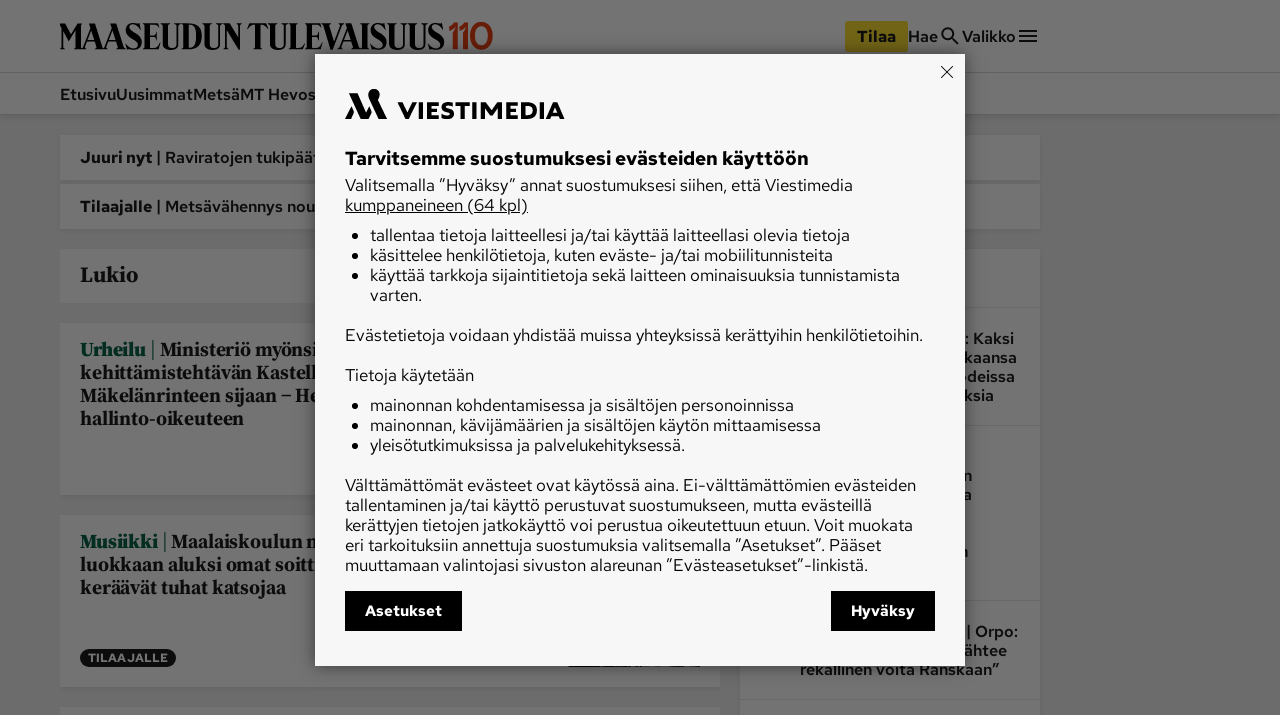

--- FILE ---
content_type: text/html; charset=utf-8
request_url: https://www.maaseuduntulevaisuus.fi/aihe/lukio
body_size: 101882
content:
<!DOCTYPE html><html lang="fi"><head><meta charSet="utf-8" data-next-head=""/><title data-next-head="">Lukio - Maaseudun Tulevaisuus</title><meta name="viewport" content="width=device-width, initial-scale=1" data-next-head=""/><meta name="description" content="Lukio - Lue Maaseudun Tulevaisuuden ajankohtaiset uutiset ja syventävät artikkelit aiheesta Lukio" data-next-head=""/><meta name="userreport:mediaId" value="4089aabd-e355-4f73-a65e-5b32c494ae99" data-next-head=""/><meta property="fb:app_id" content="1312548658810116" data-next-head=""/><meta property="og:type" content="website" data-next-head=""/><meta property="og:site_name" content="Maaseudun Tulevaisuus" data-next-head=""/><meta property="og:title" content="Lukio" data-next-head=""/><meta name="og:description" content="Lukio - Lue Maaseudun Tulevaisuuden ajankohtaiset uutiset ja syventävät artikkelit aiheesta Lukio" data-next-head=""/><meta name="twitter:image" content="https://www.maaseuduntulevaisuus.fi/mt-icon-512x512.png" data-next-head=""/><meta name="twitter:card" content="summary_large_image" data-next-head=""/><link rel="canonical" href="https://www.maaseuduntulevaisuus.fi/aihe/lukio" data-next-head=""/><link rel="icon" href="/mt-favicon.png" sizes="any" data-next-head=""/><link rel="icon" href="/mt-icon.svg" type="image/svg+xml" data-next-head=""/><link rel="apple-touch-icon" href="/mt-icon-180x180.png" data-next-head=""/><link rel="manifest" href="/mt-manifest.webmanifest" data-next-head=""/><style data-next-head="">:root{ --brandColorLight: #7AC74C; --brandColorMedium: #54942E; --brandColorDark: #336118; --brandGameColor: #D0F1E7; --brandFontFamily: "Source Serif Pro", Georgia, serif; --brandFontFamilySerif: "Source Serif 4 Variable", "Source Serif 4", Georgia, serif; --brandFontFamilySansSerif: "Red Hat Text Variable", "Red Hat Text", sans-serif; --brown: #815109; --blue: #27659f; --darkOrange: #c1532f; --brandMarketingDark: #344454; --brandCategoryColor: #066549; --avPlayerBg: #195745; --avPlayerHeaderBg: #268267; --avPlayerSeeker: #268267; --avPlayerSeekerBg: #0E2F26; --avPlayerSeekerThumb: #F1F1F1; --avPlayerPlayPauseBg: #1B1B1B;}</style><script type="application/ld+json" data-next-head="">{"@context":"https://schema.org","@type":"Organization","name":"Maaseudun Tulevaisuus","logo":{"@type":"ImageObject","url":"https://www.maaseuduntulevaisuus.fi/mt-icon.svg"},"url":"https://www.maaseuduntulevaisuus.fi/","sameAs":["https://www.facebook.com/MaaseudunTulevaisuus/","https://twitter.com/MaasTul","https://www.youtube.com/channel/UCT0VWF-6iSmesbW6vlh9dEw","https://www.instagram.com/maaseuduntulevaisuus/","https://www.linkedin.com/company/maaseudun-tulevaisuus"],"alternateName":"MT"}</script><script type="application/ld+json" data-next-head="">[{"@context":"https://schema.org","@type":"CollectionPage","name":"Maaseudun Tulevaisuus","url":"https://www.maaseuduntulevaisuus.fi/","sameAs":["https://www.facebook.com/MaaseudunTulevaisuus/","https://twitter.com/MaasTul","https://www.youtube.com/channel/UCT0VWF-6iSmesbW6vlh9dEw","https://www.instagram.com/maaseuduntulevaisuus/","https://www.linkedin.com/company/maaseudun-tulevaisuus"],"alternateName":"MT","description":"Lukio - Lue aiheen ajankohtaiset uutiset ja artikkelit Maaseudun Tulevaisuudesta."},{"@context":"https://schema.org","@type":"NewsMediaOrganization","name":"Maaseudun Tulevaisuus","url":"https://www.maaseuduntulevaisuus.fi/","logo":{"@type":"ImageObject","url":"https://www.maaseuduntulevaisuus.fi/mt-icon-512x512.png","width":"512","height":"512"},"sameAs":["https://www.instagram.com/maaseuduntulevaisuus/","https://www.facebook.com/MaaseudunTulevaisuus/","https://www.youtube.com/@maaseuduntulevaisuus5350","https://fi.wikipedia.org/wiki/Maaseudun_Tulevaisuus","https://x.com/MaasTul"]},{"@context":"https://schema.org","@type":"BreadcrumbList","itemListElement":[{"@type":"ListItem","position":1,"name":"Maaseudun Tulevaisuus","item":"https://www.maaseuduntulevaisuus.fi/"},{"@type":"ListItem","position":2,"name":"Maaseudun Tulevaisuus","item":"https://www.maaseuduntulevaisuus.fi/aihe"}]}]</script><script>window.dataLayer = window.dataLayer || [];</script><link data-next-font="size-adjust" rel="preconnect" href="/" crossorigin="anonymous"/><script id="stub-script" data-nscript="beforeInteractive">
          var stubScriptTag = document.createElement('script');
          stubScriptTag.innerHTML='"use strict";!function(){var e=function(){var e,t="__tcfapiLocator",a=[],n=window;for(;n;){try{if(n.frames[t]){e=n;break}}catch(e){}if(n===window.top)break;n=n.parent}e||(!function e(){var a=n.document,r=!!n.frames[t];if(!r)if(a.body){var s=a.createElement("iframe");s.style.cssText="display:none",s.name=t,a.body.appendChild(s)}else setTimeout(e,5);return!r}(),n.__tcfapi=function(){for(var e,t=arguments.length,n=new Array(t),r=0;r<t;r++)n[r]=arguments[r];if(!n.length)return a;if("setGdprApplies"===n[0])n.length>3&&2===parseInt(n[1],10)&&"boolean"==typeof n[3]&&(e=n[3],"function"==typeof n[2]&&n[2]("set",!0));else if("ping"===n[0]){var s={gdprApplies:e,cmpLoaded:!1,cmpStatus:"stub"};"function"==typeof n[2]&&n[2](s)}else a.push(n)},n.addEventListener("message",(function(e){var t="string"==typeof e.data,a={};try{a=t?JSON.parse(e.data):e.data}catch(e){}var n=a.__tcfapiCall;n&&window.__tcfapi(n.command,n.version,(function(a,r){var s={__tcfapiReturn:{returnValue:a,success:r,callId:n.callId}};t&&(s=JSON.stringify(s)),e&&e.source&&e.source.postMessage&&e.source.postMessage(s,"*")}),n.parameter)}),!1))};"undefined"!=typeof module?module.exports=e:e()}();'
          document.head.appendChild(stubScriptTag)
        </script><link rel="preload" href="/_next/static/css/4b1654e728b1f767.css" as="style"/><link rel="stylesheet" href="/_next/static/css/4b1654e728b1f767.css" data-n-g=""/><link rel="preload" href="/_next/static/css/547ba88c9b4ad3ef.css" as="style"/><link rel="stylesheet" href="/_next/static/css/547ba88c9b4ad3ef.css" data-n-p=""/><link rel="preload" href="/_next/static/css/097e73de4cb24c6c.css" as="style"/><link rel="stylesheet" href="/_next/static/css/097e73de4cb24c6c.css" data-n-p=""/><link rel="preload" href="/_next/static/css/be7f674091961cf0.css" as="style"/><link rel="stylesheet" href="/_next/static/css/be7f674091961cf0.css" data-n-p=""/><noscript data-n-css=""></noscript><script defer="" nomodule="" src="/_next/static/chunks/polyfills-42372ed130431b0a.js"></script><script id="gravito-fix-temp" src="/gravito-fix-temp.js" defer="" data-nscript="beforeInteractive"></script><script id="gravito" src="/gravito.js" defer="" data-nscript="beforeInteractive"></script><script id="ebx" src="//applets.ebxcdn.com/ebx.js" async="" defer="" data-nscript="beforeInteractive"></script><script id="userreport-launcher-script" src="https://sak.userreport.com/viestimediaoy/launcher.js" type="text/javascript" async="" defer="" data-nscript="beforeInteractive"></script><script type="text/javascript" src="https://w782.maaseuduntulevaisuus.fi/script.js" id="blueconic-script" defer="" data-nscript="beforeInteractive"></script><script src="/_next/static/chunks/webpack-31b52b0aa0d469c0.js" defer=""></script><script src="/_next/static/chunks/framework-f0f34dd321686665.js" defer=""></script><script src="/_next/static/chunks/main-0a18475f7b9d7a22.js" defer=""></script><script src="/_next/static/chunks/pages/_app-5398554dce362419.js" defer=""></script><script src="/_next/static/chunks/5702-f17ed7563bdf50df.js" defer=""></script><script src="/_next/static/chunks/8106-62f928ba0a1c0d50.js" defer=""></script><script src="/_next/static/chunks/9906-4c3e1b6938ba4de4.js" defer=""></script><script src="/_next/static/chunks/4587-db97716617d89d2d.js" defer=""></script><script src="/_next/static/chunks/3908-00fae49f4f8f5e92.js" defer=""></script><script src="/_next/static/chunks/9092-3ce11b0284e1df91.js" defer=""></script><script src="/_next/static/chunks/5065-16a88b0f2c404557.js" defer=""></script><script src="/_next/static/chunks/1679-2abffd6e6676fa04.js" defer=""></script><script src="/_next/static/chunks/8750-f2b699b05fd325f9.js" defer=""></script><script src="/_next/static/chunks/pages/aihe/%5Btopic%5D-8573620ff3a64406.js" defer=""></script><script src="/_next/static/17q1yI30cAOt09Va90K3K/_buildManifest.js" defer=""></script><script src="/_next/static/17q1yI30cAOt09Va90K3K/_ssgManifest.js" defer=""></script></head><body><div id="__next"><div class="Layout_pageContent__7rc_b"><a class="vmButton__button vmButton__tertiary vmButton__medium SkipLink_skipLink___CMhc" aria-current="false" href="/aihe/lukio#main"><span>Siirry pääsisältöön</span></a><a class="vmButton__button vmButton__tertiary vmButton__medium SkipLink_skipLink___CMhc" aria-current="false" href="/haku"><span>Siirry hakuun</span></a><div style="display:block"><div class="LayerAd_container__EUbqV"><div class="LayerAd_content__YgfAz"><button class="LayerAd_closeBtn__wXSot"><span>Sulje mainos</span> <svg xmlns="http://www.w3.org/2000/svg" fill="none" viewBox="0 0 24 24"><path fill="#1B1B1B" d="M19 6.41 17.59 5 12 10.59 6.41 5 5 6.41 10.59 12 5 17.59 6.41 19 12 13.41 17.59 19 19 17.59 13.41 12z"></path></svg></button><div class="LayerAd_logo__nBJOl"><svg xmlns="http://www.w3.org/2000/svg" xmlns:xlink="http://www.w3.org/1999/xlink" viewBox="0 0 610 44"><defs><path id="mt-logo_svg__a" d="M0 .512h609.4v42.716H0z"></path><path id="mt-logo_svg__c" d="M0 .512h609.4v42.716H0"></path><path id="mt-logo_svg__e" d="M0 .512h609.4v42.716H0"></path></defs><g fill="none" fill-rule="evenodd"><path fill="#323232" d="m289.08 1.986-1.536 1.089c-.657.466-.897.92-.897 1.793V42.46a.44.44 0 0 1-.448.448h-1.473c-.288 0-.503-.222-.64-.448l-18.508-30.675v26.768c0 .962.282 1.18.897 1.665l1.537 1.218c.54.427.395.832-.256.832h-7.173c-.71 0-.882-.39-.256-.832l1.537-1.09c.657-.465.896-.92.896-1.793V5.06c0-.788-.44-1.51-1.216-2.05l-1.473-1.024c-.43-.3-.42-.833.256-.833h9.99l13.512 22.414V4.868c0-.961-.281-1.18-.896-1.665l-1.537-1.217c-.54-.428-.396-.833.256-.833h7.173c.709 0 .883.39.256.833M258.79 1.922l-2.178 1.153c-1.088.576-1.537 1.44-1.537 2.305v28.754c0 6.162-4.713 9.094-12.232 9.094-6.208 0-12.615-2.82-12.615-9.35V5.252c0-1.155-.348-1.725-1.153-2.177l-2.05-1.153c-.436-.245-.416-.769.128-.769h14.602c.672 0 .654.473.128.769l-2.05 1.153c-.805.452-1.024.959-1.024 2.177V34.52c0 2.86 1.451 5.763 6.084 5.763 5.333 0 7.364-2.822 7.364-6.532V5.38c0-.78-.225-1.726-1.472-2.37l-2.114-1.088c-.419-.216-.416-.769.128-.769h9.99c.481 0 .547.48 0 .769M192.763 1.922l-2.177 1.153c-1.09.576-1.537 1.44-1.537 2.305v28.754c0 6.162-4.714 9.094-12.232 9.094-6.208 0-12.616-2.82-12.616-9.35V5.252c0-1.155-.347-1.725-1.153-2.177l-2.05-1.153c-.436-.245-.415-.769.129-.769h14.602c.672 0 .654.473.128.769l-2.05 1.153c-.805.452-1.024.959-1.024 2.177V34.52c0 2.86 1.45 5.763 6.084 5.763 5.333 0 7.364-2.822 7.364-6.532V5.38c0-.78-.225-1.726-1.472-2.37l-2.114-1.088c-.42-.216-.416-.769.128-.769h9.99c.48 0 .548.48 0 .769M160.743 31.38l-2.626 10.056c-.13.497-.416.832-.96.832h-23.952c-.709 0-.882-.39-.256-.832l1.537-1.09c.658-.465 1.025-.92 1.025-1.793V5.188c0-1.12-.332-1.902-1.025-2.306l-1.537-.896c-.456-.266-.352-.833.192-.833h23.439c.61 0 .661.363.768.77l1.473 5.57c.1.379-.383.545-.64.192-2.133-2.933-3.33-4.418-8.005-4.418h-5.315c-.495 0-.768.255-.768.768v16.33h6.083c2.305 0 3.426-2.396 4.034-5.634.085-.452.705-.496.705 0v13.32c0 .517-.609.417-.705 0-.756-3.287-1.76-5.508-4.034-5.508h-6.083V39.13c0 .655.416.896.96.896h5.187c5.498 0 6.727-2.869 9.67-8.773.175-.352.946-.303.833.128M131.156 30.164c0 7.942-4.003 12.744-13 12.744-3.418 0-6.405-.896-7.301-.896-.914 0-1.517.255-2.05.64-.355.256-.815.33-1.024-.385l-2.434-8.325c-.22-.75.384-.96.833-.256 1.172 1.841 6.205 7.173 11.976 7.173 4.418 0 6.851-2.433 6.851-5.827 0-4.1-4.59-6.811-9.093-9.415-5.488-3.174-10.055-6.971-10.055-14.089 0-6.822 5.41-11.015 11.08-11.015 3.394 0 5.507.896 8.196.896.56 0 1.07.005 1.41-.384.55-.629 1.006-.694 1.153.128l1.793 9.99c.129.72-.577.764-.897 0-.483-1.154-5.123-8.58-11.655-8.58-2.818 0-5.38 1.403-5.38 4.546 0 2.93 4.342 6.62 8.325 8.774 6.87 3.714 11.272 8.84 11.272 14.28M217.1 20.879c0-14.784-4.336-17.676-10.824-17.676-.495 0-.768.255-.768.768v34.903c0 .654.416.896.96.896 6.737 0 10.631-4.14 10.631-18.891m8.966-.129c0 13.486-5.725 21.518-20.686 21.518H194.62c-.895 0-.84-.392-.128-.897l1.537-1.089c.66-.467.897-1.12.897-3.01V5.189c0-1.017-.282-1.716-1.09-2.177l-1.792-1.025c-.486-.278-.352-.833.191-.833h10.76c14.211 0 21.07 6.228 21.07 19.597"></path><g><mask id="mt-logo_svg__b" fill="#fff"><use xlink:href="#mt-logo_svg__a"></use></mask><path fill="#323232" d="m56.036 27.538-4.867-15.114-5.764 15.114zm33.686 0-4.868-15.114-5.764 15.114zm16.01 14.73h-14.73c-.448 0-.564-.606-.127-.897l1.536-1.025c.915-.61.945-1.507.64-2.433l-2.69-8.197h-12.04l-3.073 7.812c-.353.897-.425 2.102.256 2.69l1.41 1.217c.406.352.319.832-.257.832h-19.34c-.513 0-.602-.58-.128-.896l1.537-1.025c.915-.61.943-1.507.64-2.433l-2.69-8.197h-12.04l-3.074 7.812c-.352.897-.41 2.086.256 2.69l1.345 1.217c.416.376.385.832-.191.832H24.335c-.572 0-.62-.594-.256-.832l1.666-1.089c.674-.44.832-.917.832-1.792V11.657L15.69 29.652l-8.71-16.33v25.232c0 .962.282 1.178.897 1.665l1.537 1.216c.439.348.395.832-.256.832H1.985c-.71 0-.721-.503-.256-.832l1.537-1.089c.657-.465.897-.917.897-1.792V9.095c0-.527-.195-1.157-.513-1.666L.448 2.307C.005 1.597-.229 1.153.32 1.153h9.094c.442 0 .537.086.833.64l8.965 16.844L29.395 1.793c.235-.39.496-.64 1.024-.64h6.149c.374 0 .486.307-.065 1.025l-1.472 1.921v34.583c0 .8.557 1.92 1.408 1.92.828 0 1.595-1.211 1.921-2.048L50.016 8.71l-2.05-6.277c-.309-.946-.19-1.28.513-1.28h7.941c.576 0 .767.318 1.153 1.537l11.27 35.606c.381 1.201.765 2.305 1.666 2.305.768 0 1.225-1.041 1.665-2.176L83.701 8.71l-2.05-6.277c-.307-.946-.19-1.28.514-1.28h7.94c.577 0 .768.318 1.153 1.537l11.143 35.222c.446 1.412 1.238 2.063 1.794 2.433l1.537 1.025c.53.353.448.896 0 .896" mask="url(#mt-logo_svg__b)"></path></g><g><mask id="mt-logo_svg__d" fill="#fff"><use xlink:href="#mt-logo_svg__c"></use></mask><path fill="#323232" d="M609.4 30.163c0 7.942-4.003 12.745-13.001 12.745-3.418 0-6.404-.897-7.3-.897-.914 0-1.517.256-2.05.64-.356.257-.817.33-1.025-.384l-2.433-8.325c-.22-.75.384-.96.832-.257 1.17 1.84 6.205 7.173 11.976 7.173 4.419 0 6.852-2.433 6.852-5.827 0-4.099-4.592-6.812-9.094-9.415-5.488-3.173-10.054-6.97-10.054-14.089 0-6.822 5.408-11.015 11.08-11.015 3.393 0 5.505.897 8.196.897.56 0 1.07.004 1.41-.384.549-.63 1.004-.695 1.152.128l1.793 9.99c.13.72-.578.762-.896 0-.484-1.156-5.124-8.582-11.656-8.582-2.818 0-5.38 1.405-5.38 4.547 0 2.93 4.343 6.622 8.326 8.774 6.87 3.715 11.271 8.84 11.271 14.28" mask="url(#mt-logo_svg__d)"></path></g><path fill="#323232" d="m583.398 1.921-2.177 1.153c-1.09.576-1.537 1.44-1.537 2.305v28.755c0 6.161-4.713 9.093-12.232 9.093-6.207 0-12.616-2.819-12.616-9.35V5.251c0-1.154-.347-1.725-1.153-2.177l-2.049-1.153c-.437-.245-.416-.768.128-.768h14.602c.673 0 .654.472.128.768l-2.05 1.153c-.806.452-1.024.959-1.024 2.177v29.267c0 2.86 1.451 5.764 6.084 5.764 5.332 0 7.364-2.823 7.364-6.533V5.38c0-.78-.225-1.726-1.473-2.37l-2.114-1.088c-.418-.216-.416-.768.13-.768h9.989c.481 0 .545.48 0 .768"></path><path fill="#323232" d="m550.866 1.921-2.179 1.153c-1.087.576-1.537 1.44-1.537 2.305v28.755c0 6.161-4.712 9.093-12.23 9.093-6.208 0-12.617-2.819-12.617-9.35V5.251c0-1.154-.347-1.725-1.152-2.177l-2.05-1.153c-.436-.245-.416-.768.128-.768h14.602c.672 0 .654.472.128.768l-2.05 1.153c-.804.452-1.024.959-1.024 2.177v29.267c0 2.86 1.451 5.764 6.084 5.764 5.333 0 7.364-2.823 7.364-6.533V5.38c0-.78-.225-1.726-1.473-2.37l-2.114-1.088c-.418-.216-.415-.768.128-.768h9.992c.48 0 .544.48 0 .768"></path><g><mask id="mt-logo_svg__f" fill="#fff"><use xlink:href="#mt-logo_svg__e"></use></mask><path fill="#323232" d="M518.333 30.163c0 7.942-4.003 12.745-13 12.745-3.418 0-6.404-.897-7.3-.897-.915 0-1.517.256-2.051.64-.355.257-.816.33-1.024-.384l-2.433-8.325c-.22-.75.384-.96.832-.257 1.17 1.84 6.205 7.173 11.976 7.173 4.418 0 6.852-2.433 6.852-5.827 0-4.099-4.593-6.812-9.094-9.415-5.49-3.173-10.055-6.97-10.055-14.089 0-6.822 5.41-11.015 11.08-11.015 3.394 0 5.505.897 8.197.897.559 0 1.07.004 1.409-.384.55-.63 1.004-.695 1.153.128l1.793 9.99c.13.72-.578.762-.896 0-.485-1.156-5.124-8.582-11.657-8.582-2.817 0-5.38 1.405-5.38 4.547 0 2.93 4.344 6.622 8.327 8.774 6.87 3.715 11.27 8.84 11.27 14.28" mask="url(#mt-logo_svg__f)"></path></g><path fill="#323232" d="m450.769 2.177-1.601.897c-.577.323-1.271 1.178-1.729 2.37L433.286 42.33c-.123.322-.351.577-.704.577h-2.434c-.352 0-.559-.303-.64-.577L418.429 5.059c-.285-.956-.591-1.456-1.217-1.857l-1.601-1.025c-.578-.37-.71-1.024 0-1.024h14.345c.797 0 .668.604.064 1.024l-1.473 1.025c-.663.461-1.145.83-.896 1.665l7.556 25.233 9.479-24.849c.34-.894.074-1.504-.64-2.05l-1.345-1.024c-.538-.409-.643-1.024.063-1.024h8.005c.833 0 .587.696 0 1.024M417.148 31.38l-2.818 10.055c-.138.495-.224.832-.769.832h-23.95c-.71 0-.883-.389-.257-.832l1.537-1.09c.657-.465 1.025-.919 1.025-1.792V5.188c0-1.121-.333-1.902-1.025-2.306l-1.537-.897c-.455-.265-.352-.832.192-.832h23.439c.61 0 .661.362.77.768l1.472 5.572c.1.378-.383.545-.641.192-2.131-2.933-3.33-4.419-8.005-4.419h-5.315c-.495 0-.769.256-.769.769v16.33h6.084c2.306 0 3.426-2.392 4.035-5.635.085-.452.705-.496.705 0v13.32c0 .518-.61.418-.705 0-.757-3.291-1.761-5.508-4.035-5.508h-6.084V39.13c0 .656.417.897.961.897h5.187c5.498 0 6.727-2.87 9.67-8.774.176-.352.953-.3.833.128"></path><path fill="#323232" d="m389.354 33.302-3.266 8.133c-.191.477-.417.832-.96.832h-21.134c-.71 0-.882-.389-.256-.832l1.537-1.089c.657-.466 1.024-.92 1.024-1.793V5.187c0-1.12-.333-1.902-1.024-2.305l-1.537-.897c-.456-.266-.353-.833.192-.833h13.577c.672 0 .63.434.128.769l-1.73 1.153c-.767.512-1.024.96-1.024 2.178v33.877c0 .656.416.897.96.897h2.625c5.673 0 6.961-1.91 9.928-6.853.201-.336 1.126-.285.96.129M362.393 1.921l-2.178 1.153c-1.087.576-1.537 1.44-1.537 2.305v28.755c0 6.161-4.712 9.093-12.232 9.093-6.207 0-12.616-2.819-12.616-9.35V5.251c0-1.154-.346-1.725-1.152-2.177l-2.05-1.153c-.436-.245-.415-.768.129-.768h14.602c.672 0 .654.472.128.768l-2.05 1.153c-.806.452-1.025.959-1.025 2.177v29.267c0 2.86 1.451 5.764 6.085 5.764 5.332 0 7.364-2.823 7.364-6.533V5.38c0-.78-.226-1.726-1.473-2.37l-2.114-1.088c-.418-.216-.416-.768.13-.768h9.989c.48 0 .544.48 0 .768"></path><path fill="#323232" d="M331.269 9.606c.278.746-.497.933-.896.32-1.46-2.236-5.277-6.66-9.735-6.66h-1.792v35.286c0 .874.366 1.328 1.024 1.794l1.537 1.09c.626.442.453.83-.257.83h-13.192c-.71 0-.883-.388-.256-.83l1.538-1.09c.657-.466 1.024-.92 1.024-1.794V3.266h-1.665c-4.49 0-8.216 4.514-9.799 6.853-.367.54-1.126.277-.832-.513l2.881-7.749c.181-.487.473-.704.833-.704h25.744c.403 0 .777.207.96.704zM461.592 27.538l-4.867-15.114-5.763 15.114zm29.203-25.616-1.73 1.152c-.767.513-1.024.96-1.024 2.178v33.3c0 .874.367 1.328 1.025 1.794l1.537 1.089c.626.443.453.832-.257.832h-27.473c-.512 0-.601-.58-.128-.897l1.537-1.024c.915-.61.945-1.507.64-2.434l-2.688-8.197h-12.041l-3.074 7.813c-.353.896-.412 2.085.256 2.69l1.345 1.217c.415.375.384.832-.192.832h-7.877c-.576 0-.682-.56-.192-.832l1.73-.96c.863-.481 1.592-1.662 1.92-2.499L455.573 8.71l-2.049-6.275c-.309-.947-.191-1.28.512-1.28h7.94c.578 0 .769.317 1.154 1.536l11.272 35.606c.38 1.2 1.633 2.37 3.074 2.37 1.312 0 1.985-.912 1.985-2.113V5.188c0-1.121-.332-1.902-1.025-2.306l-1.537-.896c-.455-.266-.352-.833.193-.833h13.576c.672 0 .63.433.128.769"></path></g></svg></div><div class="AdItem_container__LQb_o AdItem_layerAd__D50Uy    undefined "><div id="/21771290604/maaseudun_tulevaisuu/mt_digietusivu_resp" class="AdItem_adItem__17_QC"></div></div><button class="LayerAd_closeBtn__wXSot"><span>Sulje mainos</span> <svg xmlns="http://www.w3.org/2000/svg" fill="none" viewBox="0 0 24 24"><path fill="#1B1B1B" d="M19 6.41 17.59 5 12 10.59 6.41 5 5 6.41 10.59 12 5 17.59 6.41 19 12 13.41 17.59 19 19 17.59 13.41 12z"></path></svg></button></div></div></div><header class="Header_container__MqZDw Header_mt__7w_Yj"><div class="Header_rowWrapper___koc5"><div class="Header_innerContent__Nl64l"><div class="Header_topRow__7N9Gq"><div class="Header_topRowItem__2ra3d"><a class="Logo_logoLink__LzM_6" aria-label="Siirry etusivulle" aria-current="false" href="/"><span class="Logo_logo__pmj1V Logo_largeLogo__rJK2W Logo_header__qOMbJ Logo_mt__A0__o"><svg xmlns="http://www.w3.org/2000/svg" id="mt-logo-110_svg__Layer_1" viewBox="110 154 1490 96"><defs><style>.mt-logo-110_svg__st0{fill:#e84113}</style></defs><path d="m732.1 160.5-3.33 2.36c-1.42 1.01-1.94 1.99-1.94 3.88v81.43c0 .55-.42.97-.97.97h-3.19c-.63 0-1.09-.48-1.39-.97l-40.09-66.44v57.98c0 2.08.61 2.55 1.94 3.6l3.33 2.64c1.17.92.85 1.8-.55 1.8h-15.54c-1.54 0-1.91-.84-.55-1.8l3.33-2.36c1.42-1.01 1.94-1.99 1.94-3.88v-72.55c0-1.71-.95-3.27-2.64-4.44l-3.19-2.22c-.93-.65-.9-1.8.56-1.8h21.64l29.27 48.55v-40.51c0-2.08-.61-2.55-1.94-3.6l-3.33-2.64c-1.17-.93-.86-1.8.55-1.8h15.54c1.54 0 1.91.84.55 1.8M666.49 160.36l-4.72 2.5c-2.36 1.25-3.33 3.12-3.33 4.99v62.28c0 13.35-10.21 19.7-26.5 19.7-13.45 0-27.33-6.11-27.33-20.25v-62c0-2.5-.75-3.73-2.49-4.72l-4.44-2.5c-.95-.53-.9-1.66.27-1.66h31.63c1.45 0 1.42 1.02.28 1.66l-4.44 2.5c-1.74.98-2.22 2.08-2.22 4.72v63.39c0 6.19 3.14 12.48 13.18 12.48 11.55 0 15.96-6.12 15.96-14.15v-61.45c0-1.69-.49-3.74-3.19-5.13l-4.57-2.36c-.91-.47-.9-1.66.28-1.66h21.64c1.04 0 1.18 1.04 0 1.66M523.47 160.36l-4.72 2.5c-2.36 1.25-3.33 3.12-3.33 4.99v62.28c0 13.35-10.21 19.7-26.49 19.7-13.45 0-27.33-6.11-27.33-20.25v-62c0-2.5-.75-3.73-2.5-4.72l-4.44-2.5c-.94-.53-.9-1.66.28-1.66h31.62c1.46 0 1.42 1.02.28 1.66l-4.44 2.5c-1.74.98-2.22 2.08-2.22 4.72v63.39c0 6.19 3.14 12.48 13.18 12.48 11.55 0 15.95-6.12 15.95-14.15v-61.45c0-1.69-.49-3.74-3.19-5.13l-4.58-2.36c-.91-.47-.9-1.66.28-1.66h21.64c1.04 0 1.19 1.04 0 1.66M454.11 224.17l-5.69 21.78c-.28 1.08-.9 1.8-2.08 1.8h-51.88c-1.54 0-1.91-.85-.55-1.8l3.33-2.36c1.42-1 2.22-1.99 2.22-3.88v-72.27c0-2.43-.72-4.12-2.22-4.99l-3.33-1.94c-.99-.58-.76-1.8.41-1.8h50.77c1.33 0 1.44.79 1.67 1.67l3.19 12.07c.22.82-.83 1.18-1.39.42-4.62-6.36-7.21-9.57-17.34-9.57h-11.51c-1.07 0-1.66.55-1.66 1.66v35.37h13.18c5 0 7.42-5.19 8.74-12.21.18-.98 1.52-1.07 1.52 0v28.85c0 1.12-1.32.9-1.52 0-1.64-7.12-3.82-11.93-8.74-11.93h-13.18v35.93c0 1.42.9 1.94 2.08 1.94h11.24c11.91 0 14.57-6.21 20.94-19 .38-.76 2.05-.65 1.8.28M390.03 221.54c0 17.2-8.67 27.6-28.16 27.6-7.4 0-13.87-1.94-15.81-1.94s-3.28.55-4.44 1.39c-.77.55-1.77.71-2.22-.83l-5.27-18.04c-.48-1.63.83-2.08 1.8-.55 2.54 3.99 13.44 15.54 25.94 15.54 9.57 0 14.84-5.27 14.84-12.62 0-8.88-9.94-14.75-19.7-20.39-11.88-6.87-21.78-15.1-21.78-30.52s11.72-23.86 24-23.86c7.35 0 11.93 1.94 17.75 1.94 1.21 0 2.31 0 3.05-.83 1.19-1.36 2.18-1.5 2.49.28l3.88 21.64c.28 1.56-1.25 1.65-1.94 0-1.05-2.5-11.1-18.59-25.25-18.59-6.11 0-11.65 3.04-11.65 9.85 0 6.35 9.4 14.34 18.03 19 14.88 8.05 24.41 19.15 24.41 30.93M595.6 201.15c0 29.21-12.4 46.6-44.81 46.6h-23.3c-1.94 0-1.82-.85-.28-1.94l3.33-2.36c1.43-1.01 1.94-2.43 1.94-6.52v-69.5c0-2.2-.61-3.72-2.36-4.72l-3.88-2.22c-1.05-.6-.76-1.8.41-1.8h23.31c30.78 0 45.64 13.49 45.64 42.45m-19.42.29c0-32.02-9.39-38.28-23.44-38.28-1.07 0-1.67.55-1.67 1.66v75.6c0 1.41.9 1.94 2.08 1.94 14.59 0 23.03-8.97 23.03-40.92M334.96 247.76h-31.91c-.97 0-1.22-1.31-.28-1.94l3.33-2.22c1.98-1.32 2.04-3.27 1.39-5.27l-5.82-17.75h-26.08l-6.66 16.92c-.76 1.94-.92 4.55.55 5.83l3.05 2.64c.88.76.7 1.8-.55 1.8h-41.89c-1.11 0-1.3-1.26-.28-1.94l3.33-2.22c1.98-1.32 2.04-3.27 1.39-5.27l-5.83-17.75h-26.08l-6.66 16.92c-.76 1.94-.89 4.52.56 5.83l2.91 2.64c.9.81.83 1.8-.41 1.8h-40.37c-1.24 0-1.34-1.29-.55-1.8l3.61-2.36c1.46-.95 1.8-1.99 1.8-3.88v-58.26l-23.58 38.98-18.86-35.37v54.65c0 2.09.61 2.55 1.94 3.61l3.33 2.64c.95.75.86 1.8-.55 1.8h-15.54c-1.54 0-1.56-1.09-.55-1.8l3.33-2.36c1.43-1.01 1.94-1.99 1.94-3.88v-63.81c0-1.14-.42-2.5-1.11-3.61l-6.93-11.1c-.96-1.54-1.47-2.49-.28-2.49h19.69c.96 0 1.16.18 1.8 1.39l19.42 36.48 22.05-36.48c.51-.85 1.08-1.39 2.22-1.39h13.32c.81 0 1.05.66-.14 2.22l-3.19 4.16v74.91c0 1.74 1.21 4.16 3.05 4.16s3.45-2.63 4.16-4.44l25.25-64.64-4.44-13.6c-.67-2.05-.41-2.77 1.11-2.77h17.2c1.25 0 1.66.69 2.5 3.33l24.41 77.13c.82 2.6 1.65 4.99 3.61 4.99 1.66 0 2.65-2.26 3.6-4.72l24.97-64.36-4.44-13.6c-.67-2.05-.41-2.77 1.11-2.77h17.2c1.25 0 1.66.69 2.49 3.33l24.14 76.3c.97 3.06 2.68 4.47 3.88 5.27l3.33 2.22c1.15.77.97 1.94 0 1.94m-34.67-31.95-10.54-32.74-12.48 32.74h23.03Zm-72.97 0-10.54-32.74-12.48 32.74zM1425.92 221.54c0 17.2-8.67 27.61-28.16 27.61-7.41 0-13.87-1.94-15.81-1.94s-3.28.55-4.44 1.39c-.77.56-1.77.71-2.22-.83l-5.27-18.03c-.48-1.63.83-2.08 1.8-.56 2.54 3.99 13.44 15.54 25.94 15.54 9.57 0 14.84-5.27 14.84-12.62 0-8.88-9.95-14.76-19.7-20.39-11.89-6.87-21.78-15.1-21.78-30.52s11.72-23.86 24-23.86c7.35 0 11.93 1.94 17.75 1.94 1.21 0 2.32 0 3.05-.83 1.19-1.36 2.18-1.5 2.49.28l3.88 21.64c.28 1.56-1.25 1.65-1.94 0-1.05-2.5-11.1-18.59-25.25-18.59-6.11 0-11.65 3.04-11.65 9.85 0 6.35 9.4 14.34 18.03 19 14.88 8.05 24.41 19.15 24.41 30.93M1369.6 160.36l-4.72 2.5c-2.36 1.25-3.33 3.12-3.33 4.99v62.28c0 13.35-10.21 19.7-26.49 19.7-13.45 0-27.33-6.11-27.33-20.25v-62c0-2.5-.75-3.73-2.49-4.72l-4.44-2.5c-.95-.53-.9-1.66.28-1.66h31.62c1.46 0 1.42 1.02.28 1.66l-4.44 2.5c-1.74.98-2.22 2.08-2.22 4.72v63.39c0 6.19 3.14 12.48 13.18 12.48 11.55 0 15.95-6.12 15.95-14.15v-61.45c0-1.69-.49-3.74-3.19-5.13l-4.57-2.36c-.91-.47-.9-1.66.28-1.66h21.64c1.04 0 1.18 1.04 0 1.66"></path><path d="m1299.13 160.36-4.72 2.5c-2.35 1.25-3.33 3.12-3.33 4.99v62.28c0 13.35-10.21 19.7-26.5 19.7-13.44 0-27.33-6.11-27.33-20.25v-62c0-2.5-.75-3.73-2.49-4.72l-4.44-2.5c-.95-.53-.9-1.66.28-1.66h31.62c1.46 0 1.42 1.02.28 1.66l-4.44 2.5c-1.74.98-2.22 2.08-2.22 4.72v63.39c0 6.19 3.14 12.48 13.18 12.48 11.55 0 15.96-6.12 15.96-14.15v-61.45c0-1.69-.49-3.74-3.19-5.13l-4.58-2.36c-.9-.47-.9-1.66.28-1.66h21.64c1.04 0 1.18 1.04 0 1.66M1228.67 221.54c0 17.2-8.67 27.61-28.16 27.61-7.41 0-13.87-1.94-15.81-1.94s-3.28.55-4.44 1.39c-.77.56-1.77.71-2.22-.83l-5.27-18.03c-.47-1.63.84-2.08 1.8-.56 2.54 3.99 13.44 15.54 25.94 15.54 9.57 0 14.84-5.27 14.84-12.62 0-8.88-9.95-14.76-19.7-20.39-11.89-6.87-21.78-15.1-21.78-30.52s11.72-23.86 24-23.86c7.35 0 11.93 1.94 17.75 1.94 1.21 0 2.32 0 3.05-.83 1.19-1.36 2.18-1.5 2.5.28l3.88 21.64c.28 1.56-1.25 1.65-1.94 0-1.05-2.5-11.1-18.59-25.25-18.59-6.11 0-11.65 3.04-11.65 9.85 0 6.35 9.41 14.34 18.03 19 14.88 8.05 24.41 19.15 24.41 30.93M1082.32 160.92l-3.47 1.94c-1.25.7-2.75 2.56-3.74 5.13l-30.66 79.9c-.27.7-.76 1.25-1.53 1.25h-5.27c-.76 0-1.21-.65-1.39-1.25l-24-80.73c-.62-2.07-1.28-3.15-2.64-4.02l-3.47-2.22c-1.25-.8-1.54-2.22 0-2.22h31.07c1.73 0 1.44 1.31.14 2.22l-3.19 2.22c-1.44 1-2.48 1.8-1.94 3.61l16.37 54.65 20.53-53.82c.74-1.94.16-3.26-1.39-4.44l-2.91-2.22c-1.17-.89-1.39-2.22.14-2.22h17.34c1.8 0 1.27 1.51 0 2.22M1009.5 224.17l-6.1 21.78c-.3 1.07-.49 1.8-1.66 1.8h-51.88c-1.54 0-1.91-.85-.56-1.8l3.33-2.36c1.42-1.01 2.22-1.99 2.22-3.88v-72.27c0-2.43-.72-4.12-2.22-4.99l-3.33-1.94c-.98-.58-.76-1.81.42-1.81h50.77c1.33 0 1.44.79 1.67 1.67l3.19 12.07c.22.82-.83 1.18-1.39.42-4.62-6.35-7.21-9.57-17.34-9.57h-11.51c-1.07 0-1.66.55-1.66 1.67v35.37h13.18c5 0 7.42-5.18 8.74-12.21.18-.98 1.53-1.07 1.53 0v28.85c0 1.12-1.32.9-1.53 0-1.64-7.13-3.82-11.93-8.74-11.93h-13.18v35.93c0 1.42.9 1.94 2.08 1.94h11.24c11.91 0 14.57-6.21 20.94-19 .38-.76 2.06-.65 1.8.28"></path><path d="m949.29 228.33-7.07 17.62c-.41 1.03-.9 1.8-2.08 1.8h-45.78c-1.54 0-1.91-.84-.55-1.8l3.33-2.36c1.42-1.01 2.22-2 2.22-3.88v-72.27c0-2.43-.72-4.12-2.22-4.99l-3.33-1.94c-.99-.58-.76-1.81.42-1.81h29.41c1.45 0 1.36.94.28 1.67l-3.75 2.49c-1.66 1.11-2.22 2.08-2.22 4.72v73.38c0 1.42.9 1.94 2.08 1.94h5.68c12.29 0 15.08-4.14 21.5-14.84.44-.73 2.44-.62 2.08.28M890.89 160.36l-4.72 2.5c-2.36 1.25-3.33 3.12-3.33 4.99v62.28c0 13.35-10.21 19.7-26.5 19.7-13.44 0-27.33-6.11-27.33-20.25v-62c0-2.5-.75-3.73-2.49-4.72l-4.44-2.5c-.95-.53-.9-1.66.28-1.66h31.63c1.46 0 1.42 1.02.28 1.66l-4.44 2.5c-1.74.98-2.22 2.08-2.22 4.72v63.39c0 6.19 3.14 12.48 13.18 12.48 11.55 0 15.95-6.12 15.95-14.15v-61.45c0-1.69-.49-3.74-3.19-5.13l-4.57-2.36c-.91-.47-.9-1.66.28-1.66h21.64c1.04 0 1.18 1.04 0 1.66"></path><path d="M823.48 177.01c.6 1.62-1.08 2.02-1.94.7-3.16-4.84-11.43-14.42-21.08-14.42h-3.88v76.43c0 1.89.8 2.88 2.22 3.88l3.33 2.36c1.36.96.98 1.8-.55 1.8H773c-1.54 0-1.91-.84-.55-1.8l3.33-2.36c1.43-1.01 2.22-1.99 2.22-3.88v-76.43h-3.6c-9.73 0-17.8 9.77-21.23 14.84-.8 1.17-2.44.6-1.8-1.11l6.24-16.79c.39-1.05 1.02-1.52 1.8-1.52h55.76c.87 0 1.68.45 2.08 1.52l6.24 16.79M1169.02 160.36l-3.75 2.49c-1.66 1.11-2.22 2.08-2.22 4.72v72.13c0 1.89.8 2.88 2.22 3.88l3.33 2.36c1.36.96.99 1.8-.55 1.8h-59.51c-1.11 0-1.3-1.25-.28-1.94l3.33-2.22c1.99-1.32 2.05-3.27 1.39-5.27l-5.82-17.75h-26.08l-6.66 16.92c-.76 1.94-.89 4.52.56 5.83l2.91 2.64c.9.81.83 1.8-.42 1.8h-17.06c-1.25 0-1.48-1.21-.42-1.8l3.75-2.08c1.87-1.04 3.45-3.6 4.16-5.41l24.82-63.39-4.43-13.59c-.67-2.05-.41-2.78 1.11-2.78h17.2c1.25 0 1.66.69 2.5 3.33l24.41 77.12c.82 2.6 3.53 5.13 6.66 5.13 2.84 0 4.3-1.98 4.3-4.57v-72.27c0-2.43-.72-4.12-2.22-4.99l-3.33-1.94c-.98-.58-.76-1.81.42-1.81h29.41c1.45 0 1.36.94.28 1.67m-63.26 55.48-10.54-32.74-12.48 32.74h23.03Z"></path><path d="M1459.21 155.47c-.83 2.1-2.23 4.17-4.2 6.2s-4.11 3.8-6.43 5.28q-3.48 2.235-6.3 2.82l1.44 14.17c2.18-.39 4.23-1 6.13-1.84.93-.41 1.84-.84 2.72-1.31 0 0 .02 0 .06-.03.9-.48 1.78-.99 2.63-1.54 2.66-1.69 6.83-4.78 10.19-9.57-.14.39-3.24 13.38-10.19 20.13v57.53h16.79v-91.83h-12.86ZM1494.5 155.47c-.83 2.1-2.23 4.17-4.2 6.2s-4.11 3.8-6.43 5.28q-3.48 2.235-6.3 2.82l1.44 14.17c2.18-.39 4.23-1 6.13-1.84 1.9-.83 3.71-1.79 5.41-2.89 2.66-1.68 6.85-4.76 10.23-9.57-.14.39-3.26 13.42-10.23 20.17v57.49h16.79v-91.83h-12.86ZM1587.14 176.17c-3.21-7.06-7.71-12.58-13.51-16.56q-8.685-5.97-20.37-5.97c-11.685 0-14.5 1.98-20.3 5.94-5.79 3.96-10.31 9.47-13.55 16.53-3.23 7.06-4.85 15.23-4.85 24.5s1.62 18.2 4.85 25.48c3.24 7.28 7.75 12.95 13.55 16.99 5.8 4.05 12.56 6.07 20.3 6.07s14.58-2.02 20.37-6.07c5.8-4.04 10.3-9.71 13.51-16.99s4.82-15.78 4.82-25.48-1.61-17.37-4.82-24.43Zm-14.85 43.69c-1.92 4.92-4.53 8.52-7.84 10.79-3.3 2.28-7.03 3.41-11.18 3.41s-7.88-1.15-11.18-3.48c-3.3-2.32-5.91-5.94-7.84-10.86-1.92-4.92-2.89-11.29-2.89-19.12 0-10.97 2.1-19.08 6.3-24.3s9.41-7.84 15.61-7.84 11.47 2.64 15.64 7.9c4.18 5.27 6.26 13.35 6.26 24.24 0 7.92-.96 14.33-2.89 19.25Z" class="mt-logo-110_svg__st0"></path></svg></span><span class="Logo_logo__pmj1V Logo_shortLogo__S1tnA Logo_header__qOMbJ Logo_mt__A0__o"><svg xmlns="http://www.w3.org/2000/svg" fill="none" viewBox="0 0 40 24"><path fill="#1B1B1B" d="M39.966 5.229c.158.417-.282.521-.508.179-.829-1.251-2.994-3.726-5.523-3.726h-1.017V21.42a1.1 1.1 0 0 0 .581 1.003l.872.61c.355.248.257.465-.145.465H26.74c-.402 0-.5-.217-.145-.465l.872-.61a1.098 1.098 0 0 0 .58-1.003V1.682h-.943c-2.547 0-4.661 2.525-5.559 3.833-.208.303-.64.156-.472-.286L22.708.894c.103-.272.268-.394.473-.394h14.605a.57.57 0 0 1 .545.394z"></path><path fill="#1B1B1B" d="m21.293 23.033-.945-.61a.9.9 0 0 1-.418-.506 2 2 0 0 1-.056-.425V2.148l.835-1.075c.313-.4.25-.573.037-.573h-3.488a.63.63 0 0 0-.581.359L10.9 10.28 5.813.86C5.645.549 5.592.5 5.341.5H.18c-.31 0-.178.248.073.645l1.817 2.866c.179.28.28.601.29.931v16.479c.02.197-.017.396-.107.574s-.229.326-.401.428l-.872.61c-.264.184-.257.465.145.465h4.07c.37 0 .394-.27.145-.465l-.872-.68a.96.96 0 0 1-.399-.39.94.94 0 0 1-.11-.542V7.307l4.941 9.134 6.177-10.065V21.42a1 1 0 0 1-.083.572c-.084.178-.22.328-.39.43l-.944.61a.245.245 0 0 0-.02.427c.048.031.107.045.165.038h7.342a.254.254 0 0 0 .268-.173.245.245 0 0 0-.123-.292"></path></svg></span></a></div><div class="Header_topRowLinks__4_9Kt"><div class="Header_topRowItem__2ra3d"><div class="Header_weather__1xMl8"><a href="/saa" aria-label="Sää"><div id="weather-element" class="HeaderWeather_weatherElement__HDRr2"></div></a></div></div><div class="Header_topRowItem__2ra3d"><a id="/aihe/lukio-cta-header-tilaa" class="vmButton__button vmButton__sales vmButton__medium Header_orderButton__ZU5K3" aria-current="false" data-analytics-name="header-order-button" href="/tilaa/tuotetori?r=/aihe/lukio"><span>Tilaa</span></a></div><a class="Header_topRowLinkItem__TB9Hk " aria-label="Hae" aria-current="false" href="/haku"><span class="Header_navLinkLabel__qzIXB">Hae</span> <svg xmlns="http://www.w3.org/2000/svg" fill="none" viewBox="0 0 24 24"><path fill="#1B1B1B" d="M15.755 14.255h-.79l-.28-.27a6.47 6.47 0 0 0 1.57-4.23 6.5 6.5 0 1 0-6.5 6.5c1.61 0 3.09-.59 4.23-1.57l.27.28v.79l5 4.99 1.49-1.49zm-6 0c-2.49 0-4.5-2.01-4.5-4.5s2.01-4.5 4.5-4.5 4.5 2.01 4.5 4.5-2.01 4.5-4.5 4.5"></path></svg></a><button class="Header_megaMenu__AnbYk" aria-label="Valikko" aria-expanded="false" aria-haspopup="true"><div class="Header_topRowLinkItem__TB9Hk "><span class="Header_navLinkLabel__qzIXB">Valikko</span><svg xmlns="http://www.w3.org/2000/svg" width="24" height="24" fill="none"><path fill="#1B1B1B" d="M3 18h18v-2H3zm0-5h18v-2H3zm0-7v2h18V6z"></path></svg></div></button></div></div></div></div><div class="Header_rowWrapper___koc5"><div class="Header_innerContent__Nl64l"><div class="Header_bottomRow__XPbYD"><div class="Header_mainNavigationContainer__7KVqp"><div class="Header_fading__xfcmW"><nav><ul class="Header_navigation__KfIis"><li><a class="Header_navLink__TjE2B " aria-current="false" href="/">Etusivu</a></li><li><a class="Header_navLink__TjE2B " aria-current="false" href="/uusimmat">Uusimmat</a></li><li><a class="Header_navLink__TjE2B " aria-current="false" href="/metsa">Metsä</a></li><li><a class="Header_navLink__TjE2B " aria-current="false" href="/hevoset">MT Hevoset</a></li><li><a class="Header_navLink__TjE2B " aria-current="false" href="/koti">Koti</a></li><li><a class="Header_navLink__TjE2B " aria-current="false" href="/maatalous">Maatalous</a></li><li><a class="Header_navLink__TjE2B " aria-current="false" href="/uutiset">Uutiset</a></li><li><a class="Header_navLink__TjE2B " aria-current="false" href="/lehdet">Lehdet</a></li></ul></nav></div></div></div></div></div><div class="Header_rowWrapper___koc5 visually-hidden" aria-hidden="true"><div class="Header_innerContent__Nl64l"><div class="MegaMenu_container__3HYEj undefined"><div class="MegaMenu_columns__w3pPZ"><div><div class="MegaMenu_block__UiEJ_"><div class="MegaMenu_heading__aOaYu">Osastot</div><div class="MegaMenu_rows__3w8PJ"><div class="MegaMenu_row__AtXX5"><a class="MegaMenu_navLink__7Ql52" aria-current="false" tabindex="-1" data-analytics-name="mega-menu-link" href="/">Etusivu</a></div><div class="MegaMenu_row__AtXX5"><a class="MegaMenu_navLink__7Ql52" aria-current="false" tabindex="-1" data-analytics-name="mega-menu-link" href="/metsa">Metsä</a></div><div class="MegaMenu_row__AtXX5"><a class="MegaMenu_navLink__7Ql52" aria-current="false" tabindex="-1" data-analytics-name="mega-menu-link" href="/hevoset">MT Hevoset</a></div><div class="MegaMenu_row__AtXX5"><a class="MegaMenu_navLink__7Ql52" aria-current="false" tabindex="-1" data-analytics-name="mega-menu-link" href="/koneet-ja-autot">Koneet ja autot</a></div><div class="MegaMenu_row__AtXX5"><a class="MegaMenu_navLink__7Ql52" aria-current="false" tabindex="-1" data-analytics-name="mega-menu-link" href="/koti">Koti</a></div><div class="MegaMenu_row__AtXX5"><a class="MegaMenu_navLink__7Ql52" aria-current="false" tabindex="-1" data-analytics-name="mega-menu-link" href="/lukemisto">Lukemisto</a></div><div class="MegaMenu_row__AtXX5"><a class="MegaMenu_navLink__7Ql52" aria-current="false" tabindex="-1" data-analytics-name="mega-menu-link" href="/maatalous">Maatalous</a></div><div class="MegaMenu_row__AtXX5"><a class="MegaMenu_navLink__7Ql52" aria-current="false" tabindex="-1" data-analytics-name="mega-menu-link" href="/mielipide">Mielipide</a></div><div class="MegaMenu_row__AtXX5"><a class="MegaMenu_navLink__7Ql52" aria-current="false" tabindex="-1" data-analytics-name="mega-menu-link" href="/paakirjoitus">Pääkirjoitus</a></div><div class="MegaMenu_row__AtXX5"><a class="MegaMenu_navLink__7Ql52" aria-current="false" tabindex="-1" data-analytics-name="mega-menu-link" href="/ruoka">Ruoka</a></div><div class="MegaMenu_row__AtXX5"><a class="MegaMenu_navLink__7Ql52" aria-current="false" tabindex="-1" data-analytics-name="mega-menu-link" href="/uutiset">Uutiset</a></div></div></div></div><div><div class="MegaMenu_block__UiEJ_"><div class="MegaMenu_heading__aOaYu">Lehdet</div><div class="MegaMenu_rows__3w8PJ"><div class="MegaMenu_row__AtXX5"><a class="MegaMenu_navLink__7Ql52" aria-current="false" tabindex="-1" data-analytics-name="mega-menu-link" href="/lehdet">Maaseudun Tulevaisuus</a></div><div class="MegaMenu_row__AtXX5"><a class="MegaMenu_navLink__7Ql52" aria-current="false" tabindex="-1" data-analytics-name="mega-menu-link" href="/lehdet/mt/metsa">MT Metsä</a></div><div class="MegaMenu_row__AtXX5"><a class="MegaMenu_navLink__7Ql52" aria-current="false" tabindex="-1" data-analytics-name="mega-menu-link" href="/lehdet/mt/kantri">Kantri</a></div><div class="MegaMenu_row__AtXX5"><a class="MegaMenu_navLink__7Ql52" aria-current="false" tabindex="-1" data-analytics-name="mega-menu-link" href="/lehdet/mt/suomalainenmaaseutu">Suomalainen Maaseutu</a></div><div class="MegaMenu_row__AtXX5"><a class="MegaMenu_navLink__7Ql52" aria-current="false" tabindex="-1" data-analytics-name="mega-menu-link" href="/lehdet/aarre">Aarre</a></div></div></div></div><div><div class="MegaMenu_block__UiEJ_"><div class="MegaMenu_heading__aOaYu">Palvelut</div><div class="MegaMenu_rows__3w8PJ"><div class="MegaMenu_row__AtXX5"><a class="MegaMenu_navLink__7Ql52" aria-current="false" tabindex="-1" data-analytics-name="mega-menu-link" href="/metsapalvelu">Metsäpalvelu</a></div><div class="MegaMenu_row__AtXX5"><a class="MegaMenu_navLink__7Ql52" aria-current="false" tabindex="-1" data-analytics-name="mega-menu-link" href="/saa">MT Sää</a></div><div class="MegaMenu_row__AtXX5"><a class="MegaMenu_navLink__7Ql52" aria-current="false" tabindex="-1" data-analytics-name="mega-menu-link" href="/aihe/ohjelmat">MT Hevoset -ohjelmat</a></div><div class="MegaMenu_row__AtXX5"><a href="https://ilmoita.maaseuduntulevaisuus.fi/hevosmarkkinat" class="MegaMenu_navLink__7Ql52" aria-current="false" target="_blank" rel="noreferrer" tabindex="-1" data-analytics-name="mega-menu-link">MT Hevosmarkkinat</a></div><div class="MegaMenu_row__AtXX5"><a href="https://ilmoita.maaseuduntulevaisuus.fi/tyopaikat" class="MegaMenu_navLink__7Ql52" aria-current="false" target="_blank" rel="noreferrer" tabindex="-1" data-analytics-name="mega-menu-link">MT Työpaikat</a></div><div class="MegaMenu_row__AtXX5"><a class="MegaMenu_navLink__7Ql52" aria-current="false" tabindex="-1" data-analytics-name="mega-menu-link" href="/ystavaa-etsimassa">Ystävää etsimässä</a></div></div></div><div class="MegaMenu_block__UiEJ_"><div class="MegaMenu_heading__aOaYu">Kaupallinen yhteistyö</div><div class="MegaMenu_rows__3w8PJ"><div class="MegaMenu_row__AtXX5"><a class="MegaMenu_navLink__7Ql52" aria-current="false" tabindex="-1" data-analytics-name="mega-menu-link" href="/suomen-parhaat">Suomen parhaat</a></div></div></div></div><div><div class="MegaMenu_block__UiEJ_"><div class="MegaMenu_heading__aOaYu">Ota yhteyttä</div><div class="MegaMenu_rows__3w8PJ"><div class="MegaMenu_row__AtXX5"><a href="/tilaa/tuotetori" class="MegaMenu_navLink__7Ql52" aria-current="false" target="_blank" rel="noreferrer" tabindex="-1" data-analytics-name="mega-menu-link">Tilaa MT</a></div><div class="MegaMenu_row__AtXX5"><a href="https://viestimedia.fi/asiakaspalvelu" class="MegaMenu_navLink__7Ql52" aria-current="false" target="_blank" rel="noreferrer" tabindex="-1" data-analytics-name="mega-menu-link">Asiakaspalvelu</a></div><div class="MegaMenu_row__AtXX5"><a href="https://viestimedia.fi/mainostajalle/" class="MegaMenu_navLink__7Ql52" aria-current="false" target="_blank" rel="noreferrer" tabindex="-1" data-analytics-name="mega-menu-link">Jätä ilmoitus</a></div><div class="MegaMenu_row__AtXX5"><a class="MegaMenu_navLink__7Ql52" aria-current="false" tabindex="-1" data-analytics-name="mega-menu-link" href="/uutiskirje">Tilaa uutiskirje</a></div><div class="MegaMenu_row__AtXX5"><a href="https://viestimedia.fi/yhteystiedot/mt/palaute/" class="MegaMenu_navLink__7Ql52" aria-current="false" target="_blank" rel="noreferrer" tabindex="-1" data-analytics-name="mega-menu-link">Lähetä uutisvinkki</a></div><div class="MegaMenu_row__AtXX5"><a class="MegaMenu_navLink__7Ql52" aria-current="false" tabindex="-1" data-analytics-name="mega-menu-link" href="https://viestimedia.fi/yhteystiedot/mt/palaute/">Lähetä mielipide</a></div><div class="MegaMenu_row__AtXX5"><a href="https://viestimedia.fi/yhteystiedot/mt/palaute/" class="MegaMenu_navLink__7Ql52" aria-current="false" target="_blank" rel="noreferrer" tabindex="-1" data-analytics-name="mega-menu-link">Lähetä palautetta</a></div><div class="MegaMenu_row__AtXX5"><a href="https://viestimedia.fi/oikaisupyynto/" class="MegaMenu_navLink__7Ql52" aria-current="false" target="_blank" rel="noreferrer" tabindex="-1" data-analytics-name="mega-menu-link">Lähetä oikaisupyyntö</a></div><div class="MegaMenu_row__AtXX5"><a href="https://viestimedia.fi/yhteystiedot/mt/toimitus/" class="MegaMenu_navLink__7Ql52" aria-current="false" target="_blank" rel="noreferrer" tabindex="-1" data-analytics-name="mega-menu-link">Toimituksen yhteystiedot</a></div><div class="MegaMenu_row__AtXX5"><a href="https://viestimedia.fi/mainostajalle/mediamyynnin-yhteystiedot/" class="MegaMenu_navLink__7Ql52" aria-current="false" target="_blank" rel="noreferrer" tabindex="-1" data-analytics-name="mega-menu-link">Mediamyynnin yhteystiedot</a></div></div></div></div></div></div></div></div></header><main class="Layout_main__gIcPJ" id="main"><a class="vmButton__button vmButton__tertiary vmButton__medium SkipLink_skipLink___CMhc" aria-current="false" href="/aihe/lukio#aside"><span>Siirry sivupalkkiin</span></a><a class="vmButton__button vmButton__tertiary vmButton__medium SkipLink_skipLink___CMhc" aria-current="false" href="/aihe/lukio#footer"><span>Siirry alaosaan</span></a><div class="Layout_mainContentWrapper__D_qv0"><div class="Layout_wallpaperAd__vWdXS"></div><div class="Layout_mainContent__uwqGc  "><div class="Layout_topWideLane__B_bum"><div class="TopWideLane_laneItem__YkzrL"><div class="undefined "><div class="blueconic-placeholder" data-blueconic-id="top-wide-first"></div></div></div><span class="TopWideLane_laneItem__YkzrL TopWideLane_breakingNews__nxj5C"><div class="undefined "><a class="BreakingNewsItem_breakingNewsLink__4UE9s " aria-current="false" data-name="link" href="/hevoset/5488ca3a-87c9-43a5-b3d3-86da5fe54b6d"><span class="BreakingNewsItem_label__zIRxL" data-name="label">Juuri nyt</span><span class="BreakingNewsItem_divider___hdmx"> | </span><span class="BreakingNewsItem_value__SuD34" data-name="title">Raviratojen tukipäätökset julki: Kajaanille katastrofi – ei euroakaan tukea</span></a></div></span><span class="TopWideLane_laneItem__YkzrL TopWideLane_breakingNews__nxj5C"><div class="undefined "><a class="BreakingNewsItem_breakingNewsLink__4UE9s " aria-current="false" data-name="link" href="/metsa/51c9d418-9ee4-430f-9080-1c361ff58f94"><span class="BreakingNewsItem_label__zIRxL" data-name="label">Tilaajalle</span><span class="BreakingNewsItem_divider___hdmx"> | </span><span class="BreakingNewsItem_value__SuD34" data-name="title">Metsävähennys nousi – tämän vuoden veroilmoitus tehdään vielä vanhoilla luvuilla</span></a></div></span><div class="TopWideLane_laneItem__YkzrL"><div class="undefined "><div class="blueconic-placeholder" data-blueconic-id="top-wide-last"></div></div></div><div class="TopWideLane_laneItem__YkzrL"><div class="LaneItem_desktopOnly__Mq5Mr "><div class="AdItem_container__LQb_o undefined     "><div data-ad-unit-id="/21771290604/maaseudun_tulevaisuu/mt_980x400" class="AdItem_adItem__17_QC"></div></div></div></div><div class="TopWideLane_laneItem__YkzrL"><div class="LaneItem_mobileOnly__ZjuFC "><div class="AdItem_container__LQb_o undefined     "><div data-ad-unit-id="/21771290604/maaseudun_tulevaisuu/mt_300x300_1" class="AdItem_adItem__17_QC"></div></div></div></div></div><section class="Layout_mainLane__6Umix"><ul class="MainLane_laneContent__0109D "><li class="MainLane_laneItem__gl5Ol"><div class="undefined "><div class="TopicPageHeading_container__MYQ7t"><h1 class="vmHeading__heading vmHeading__tiny">Lukio</h1></div></div></li><li class="MainLane_laneItem__gl5Ol"><div class="undefined "><div class="ArticleTeaserGroup_container__lvo4M    " data-testid="article-teaser-group-article"><div class="ArticleTeaserGroup_mainTeaser__SkJSx undefined "><div class="vmTeaser__teaserContainer vmTeaser__compact vmTeaser__hasButtons uutiset"><a id="/aihe/lukio-teaser-compact-f5cd1384-c7f8-416f-b22c-f6f8b0036602" class="vmTeaser__teaserLink" aria-current="false" data-analytics-name="teaser-link" href="/uutiset/f5cd1384-c7f8-416f-b22c-f6f8b0036602"><div class="vmTeaser__articleImage"><div class="ai ArticleImage_imageWrapper__1lg_J ArticleImage_articleTeaserCompact__3nWmy  "><div class="ArticleImage_imageContainer__e0EST"><picture><source media="(max-width: 827px)" srcSet="https://viestimedia.imgix.net/KSAMlv_YsRxImCsuevkDOjhOmno.jpg?h=272&amp;ar=1%3A1&amp;fit=crop"/><img src="https://viestimedia.imgix.net/KSAMlv_YsRxImCsuevkDOjhOmno.jpg?h=272&amp;ar=1%3A1&amp;fit=crop" alt="" loading="lazy"/></picture></div></div></div><div class="vmTeaser__articleInfo"><div class="vmTeaser__heading"><h2 class="vmHeading__heading vmHeading__teaserM uutiset"><span class="vmHeading__category">Urheilu<span class="vmHeading__divider"> | </span></span>Ministeriö myönsi urheilun kehittämistehtävän Kastellin lukiolle Mäkelänrinteen sijaan − Helsinki pettyi ja valitti hallinto-oikeuteen</h2></div></div></a><div class="vmTeaser__buttons"></div></div></div></div></div></li><li class="MainLane_laneItem__gl5Ol"><div class="undefined "><div class="ArticleTeaserGroup_container__lvo4M    " data-testid="article-teaser-group-article"><div class="ArticleTeaserGroup_mainTeaser__SkJSx undefined "><div class="vmTeaser__teaserContainer vmTeaser__compact vmTeaser__hasButtons koti"><a id="/aihe/lukio-teaser-compact-ccd05b09-c0d0-47cb-a1da-f135b3b6833c" class="vmTeaser__teaserLink" aria-current="false" data-analytics-name="teaser-link" href="/koti/ccd05b09-c0d0-47cb-a1da-f135b3b6833c"><div class="vmTeaser__articleImage"><div class="ai ArticleImage_imageWrapper__1lg_J ArticleImage_articleTeaserCompact__3nWmy  "><div class="ArticleImage_imageContainer__e0EST"><picture><source media="(max-width: 827px)" srcSet="https://viestimedia.imgix.net/diX2nZNx59XFXs29daqPfVGPwrc.jpg?h=272&amp;fp-x=0.5&amp;fp-y=0.5&amp;crop=focalPoint&amp;fit=crop&amp;fp-z=1&amp;ar=1%3A1"/><img src="https://viestimedia.imgix.net/diX2nZNx59XFXs29daqPfVGPwrc.jpg?h=272&amp;fp-x=0.5&amp;fp-y=0.5&amp;crop=focalPoint&amp;fit=crop&amp;fp-z=1&amp;ar=1%3A1" alt="Harjoitustilan seinällä on julisteet koulun aikaisemmista musikaaleista. Keskellä Jukka Palonen, oppilaat vas. Aaro Rantanen, Annastiina Siltola, Mehmet Gencer, Otso Lehto ja Viivi Sirpoma." loading="lazy"/></picture></div></div></div><div class="vmTeaser__articleInfo"><div class="vmTeaser__heading"><h2 class="vmHeading__heading vmHeading__teaserM koti"><span class="vmHeading__category">Musiikki<span class="vmHeading__divider"> | </span></span>Maalaiskoulun musiikinopettaja toi luokkaan aluksi omat soittimensa – nyt musikaalit keräävät tuhat katsojaa</h2></div><div class="vmTeaser__metadata"><div class="vmTeaser__tag"><div class="vmTag__tag vmTag__premium"><span>Tilaajalle</span></div></div></div></div></a><div class="vmTeaser__buttons"></div></div></div></div></div></li><li class="MainLane_laneItem__gl5Ol"><div class="undefined "><div class="ArticleTeaserGroup_container__lvo4M    " data-testid="article-teaser-group-opinion"><div class="ArticleTeaserGroup_mainTeaser__SkJSx undefined "><div class="vmTeaser__teaserContainer vmTeaser__compact vmTeaser__hasButtons paakirjoitus"><a id="/aihe/lukio-teaser-compact-92693e97-6f9f-473f-803d-bc4a087c972d" class="vmTeaser__teaserLink" aria-current="false" data-analytics-name="teaser-link" href="/paakirjoitus/92693e97-6f9f-473f-803d-bc4a087c972d"><div class="vmTeaser__articleImage"><div class="ai ArticleImage_imageWrapper__1lg_J ArticleImage_articleTeaserCompact__3nWmy  "><div class="ArticleImage_imageContainer__e0EST"><picture><source media="(max-width: 827px)" srcSet="https://viestimedia.imgix.net/qB_lq5KO6YdfxBwAfH1DpeW5Vpk.jpg?h=272&amp;fp-x=0.35&amp;fp-y=0.5&amp;crop=focalPoint&amp;fit=crop&amp;fp-z=1&amp;ar=1%3A1"/><img src="https://viestimedia.imgix.net/qB_lq5KO6YdfxBwAfH1DpeW5Vpk.jpg?h=272&amp;fp-x=0.35&amp;fp-y=0.5&amp;crop=focalPoint&amp;fit=crop&amp;fp-z=1&amp;ar=1%3A1" alt="Sysmän lukiossa opiskelee toistakymmentä EU:n ulkopuolelta saapunutta opiskelijaa. Kuvituskuva." loading="lazy"/></picture></div></div></div><div class="vmTeaser__authorContainer"><div class="ArticleMetadata_author__TGfN2"><div class="ArticleMetadata_avatar__yjxdQ"><picture><source media="(max-width: 827px)" srcSet="https://viestimedia.imgix.net/hF04Mz-SEFWlvNVdPUiTJlbNIjY.png?h=80&amp;ar=1%3A1&amp;fit=crop"/><img src="https://viestimedia.imgix.net/hF04Mz-SEFWlvNVdPUiTJlbNIjY.png?h=92&amp;ar=1%3A1&amp;fit=crop" alt="" loading="lazy"/></picture></div><div class="ArticleMetadata_authorText__EsMa6"><div class="ArticleMetadata_opinionLabel__5JDIt">Pääkirjoitus</div><span class="ArticleMetadata_opinionAuthorName__ezVbM">Juhani Reku</span></div></div></div><div class="vmTeaser__articleInfo"><div class="vmTeaser__heading"><h2 class="vmHeading__heading vmHeading__teaserM paakirjoitus"><span class="vmHeading__category">Koulutus<span class="vmHeading__divider"> | </span></span>Opetusministeriö on valmis romuttamaan maaseudun nuorten lukiopolun </h2></div></div></a><div class="vmTeaser__buttons"></div></div></div></div></div></li><li class="MainLane_laneItem__gl5Ol"><div class="undefined "><div class="ArticleTeaserGroup_container__lvo4M    " data-testid="article-teaser-group-article"><div class="ArticleTeaserGroup_mainTeaser__SkJSx undefined "><div class="vmTeaser__teaserContainer vmTeaser__compact vmTeaser__hasButtons koti"><a id="/aihe/lukio-teaser-compact-bcd9bab1-691e-470c-bc1f-5eebcec7ad6f" class="vmTeaser__teaserLink" aria-current="false" data-analytics-name="teaser-link" href="/koti/bcd9bab1-691e-470c-bc1f-5eebcec7ad6f"><div class="vmTeaser__articleImage"><div class="ai ArticleImage_imageWrapper__1lg_J ArticleImage_articleTeaserCompact__3nWmy  "><div class="ArticleImage_imageContainer__e0EST"><picture><source media="(max-width: 827px)" srcSet="https://viestimedia.imgix.net/LqB9v1EKtDcqpD-21L2mOhzNFPU.jpg?h=272&amp;fp-x=0.5&amp;fp-y=0.5&amp;crop=focalPoint&amp;fit=crop&amp;fp-z=1&amp;ar=1%3A1"/><img src="https://viestimedia.imgix.net/LqB9v1EKtDcqpD-21L2mOhzNFPU.jpg?h=272&amp;fp-x=0.5&amp;fp-y=0.5&amp;crop=focalPoint&amp;fit=crop&amp;fp-z=1&amp;ar=1%3A1" alt="Koulukoira Pihkan kautta voi myös tutustua uusiin ihmisiin, kun sitä rapsutetaan yhdessä, kertovat Joensuun lyseon lukion 1-luokkalaiset Lumi Laava, Pipsa Nyyssönen ja Emmi Litmanen. " loading="lazy"/></picture></div></div></div><div class="vmTeaser__articleInfo"><div class="vmTeaser__heading"><h2 class="vmHeading__heading vmHeading__teaserM koti"><span class="vmHeading__category">Lemmikit<span class="vmHeading__divider"> | </span></span>Kultainennoutaja Pihka tuottaa työkseen hyvää mieltä</h2></div><div class="vmTeaser__metadata"><div class="vmTeaser__tag"><div class="vmTag__tag vmTag__premium"><span>Tilaajalle</span></div></div></div></div></a><div class="vmTeaser__buttons"></div></div></div></div></div></li><li class="MainLane_laneItem__gl5Ol"><div class="undefined "><div class="ArticleTeaserGroup_container__lvo4M    " data-testid="article-teaser-group-article"><div class="ArticleTeaserGroup_mainTeaser__SkJSx undefined "><div class="vmTeaser__teaserContainer vmTeaser__compact vmTeaser__hasButtons uutiset"><a id="/aihe/lukio-teaser-compact-1a50b5c9-6ae7-4477-a696-eae7d1442ff3" class="vmTeaser__teaserLink" aria-current="false" data-analytics-name="teaser-link" href="/uutiset/1a50b5c9-6ae7-4477-a696-eae7d1442ff3"><div class="vmTeaser__articleImage"><div class="ai ArticleImage_imageWrapper__1lg_J ArticleImage_articleTeaserCompact__3nWmy  "><div class="ArticleImage_imageContainer__e0EST"><picture><source media="(max-width: 827px)" srcSet="https://viestimedia.imgix.net/qB_lq5KO6YdfxBwAfH1DpeW5Vpk.jpg?h=272&amp;fp-x=0.42&amp;fp-y=0.5&amp;crop=focalPoint&amp;fit=crop&amp;fp-z=1&amp;ar=1%3A1"/><img src="https://viestimedia.imgix.net/qB_lq5KO6YdfxBwAfH1DpeW5Vpk.jpg?h=272&amp;fp-x=0.42&amp;fp-y=0.5&amp;crop=focalPoint&amp;fit=crop&amp;fp-z=1&amp;ar=1%3A1" alt="Sysmän lukion 46 opiskelijasta tällä hetkellä 12 on kotoisin Aasiasta. He ovat tärkeitä lukion jatkumiselle." loading="lazy"/></picture></div></div></div><div class="vmTeaser__articleInfo"><div class="vmTeaser__heading"><h2 class="vmHeading__heading vmHeading__teaserM uutiset"><span class="vmHeading__category">Koulutus<span class="vmHeading__divider"> | </span></span>Lukiokatoa ei voi estää, sanoo ministeriö – lapset vähenevät ja ulkomaalaisilta opiskelijoilta peritään pian maksu </h2></div><div class="vmTeaser__metadata"><div class="vmTeaser__tag"><div class="vmTag__tag vmTag__premium"><span>Tilaajalle</span></div></div></div></div></a><div class="vmTeaser__buttons"></div></div></div></div></div></li><li class="MainLane_laneItem__gl5Ol"><div class="undefined "><div class="ArticleTeaserGroup_container__lvo4M    " data-testid="article-teaser-group-article"><div class="ArticleTeaserGroup_mainTeaser__SkJSx undefined "><div class="vmTeaser__teaserContainer vmTeaser__compact vmTeaser__hasButtons uutiset"><a id="/aihe/lukio-teaser-compact-5fcd7a19-655b-4744-aa1b-1841b58ff3e5" class="vmTeaser__teaserLink" aria-current="false" data-analytics-name="teaser-link" href="/uutiset/5fcd7a19-655b-4744-aa1b-1841b58ff3e5"><div class="vmTeaser__articleImage"><div class="ai ArticleImage_imageWrapper__1lg_J ArticleImage_articleTeaserCompact__3nWmy  "><div class="ArticleImage_imageContainer__e0EST"><picture><source media="(max-width: 827px)" srcSet="https://viestimedia.imgix.net/4nXWrGkOsVPiCiFPSWv_RXk9CiU.jpg?h=272&amp;fp-x=0.56&amp;fp-y=0.5&amp;crop=focalPoint&amp;fit=crop&amp;fp-z=1&amp;ar=1%3A1"/><img src="https://viestimedia.imgix.net/4nXWrGkOsVPiCiFPSWv_RXk9CiU.jpg?h=272&amp;fp-x=0.56&amp;fp-y=0.5&amp;crop=focalPoint&amp;fit=crop&amp;fp-z=1&amp;ar=1%3A1" alt="Sysmän lukiossa opiskelevat vietnamilaiset Lucy (vas.), Nancy, Chloe, Winki, Aurora ja Lucy ja Susi sekä takarivin sysmäläinen Leo Apilainen." loading="lazy"/></picture></div></div></div><div class="vmTeaser__articleInfo"><div class="vmTeaser__heading"><h2 class="vmHeading__heading vmHeading__teaserM uutiset"><span class="vmHeading__category">Koulutus<span class="vmHeading__divider"> | </span></span>Pieni lukio on tyytyväinen ulkomaalaisiin opiskelijoihin – ”Olisimme menneet nurin ilman heitä”</h2></div><div class="vmTeaser__metadata"><div class="vmTeaser__tag"><div class="vmTag__tag vmTag__premium"><span>Tilaajalle</span></div></div></div></div></a><div class="vmTeaser__buttons"></div></div></div></div></div></li><li class="MainLane_laneItem__gl5Ol"><div class="undefined "><div class="ArticleTeaserGroup_container__lvo4M    " data-testid="article-teaser-group-opinion"><div class="ArticleTeaserGroup_mainTeaser__SkJSx undefined "><div class="vmTeaser__teaserContainer vmTeaser__compact vmTeaser__hasButtons koti"><a id="/aihe/lukio-teaser-compact-e9cd1bdb-2443-4283-a6f2-82f6bc64bec5" class="vmTeaser__teaserLink" aria-current="false" data-analytics-name="teaser-link" href="/koti/e9cd1bdb-2443-4283-a6f2-82f6bc64bec5"><div class="vmTeaser__articleImage"><div class="ai ArticleImage_imageWrapper__1lg_J ArticleImage_articleTeaserCompact__3nWmy  "><div class="ArticleImage_imageContainer__e0EST"><picture><source media="(max-width: 827px)" srcSet="https://viestimedia.imgix.net/gmiZa_ewvdThmT-ZHs55Ea5CNCY.jpg?h=272&amp;fp-x=0.71&amp;fp-y=0.5&amp;crop=focalPoint&amp;fit=crop&amp;fp-z=1&amp;ar=1%3A1"/><img src="https://viestimedia.imgix.net/gmiZa_ewvdThmT-ZHs55Ea5CNCY.jpg?h=272&amp;fp-x=0.71&amp;fp-y=0.5&amp;crop=focalPoint&amp;fit=crop&amp;fp-z=1&amp;ar=1%3A1" alt="" loading="lazy"/></picture></div></div></div><div class="vmTeaser__authorContainer"><div class="ArticleMetadata_author__TGfN2"><div class="ArticleMetadata_avatar__yjxdQ"><picture><source media="(max-width: 827px)" srcSet="https://viestimedia.imgix.net/hiRt7bME1elvt7f0LChh9tJFeGg.png?h=80&amp;ar=1%3A1&amp;fit=crop"/><img src="https://viestimedia.imgix.net/hiRt7bME1elvt7f0LChh9tJFeGg.png?h=92&amp;ar=1%3A1&amp;fit=crop" alt="" loading="lazy"/></picture></div><div class="ArticleMetadata_authorText__EsMa6"><div class="ArticleMetadata_opinionLabel__5JDIt">Arvio</div><span class="ArticleMetadata_opinionAuthorName__ezVbM">Laura Kuivalahti</span></div></div></div><div class="vmTeaser__articleInfo"><div class="vmTeaser__heading"><h2 class="vmHeading__heading vmHeading__teaserM koti"><span class="vmHeading__category">Kirjallisuus<span class="vmHeading__divider"> | </span></span>Nuorilla on niin kovat paineet, että unelma-ammatin puuttuminen voi tuntua maailmanlopulta</h2></div></div></a><div class="vmTeaser__buttons"></div></div></div></div></div></li><li class="MainLane_laneItem__gl5Ol"><div class="undefined "><div class="ArticleTeaserGroup_container__lvo4M    " data-testid="article-teaser-group-article"><div class="ArticleTeaserGroup_mainTeaser__SkJSx undefined "><div class="vmTeaser__teaserContainer vmTeaser__compact vmTeaser__hasButtons uutiset"><a id="/aihe/lukio-teaser-compact-b2c6613c-6d93-4def-bb5b-2f81ae7603d3" class="vmTeaser__teaserLink" aria-current="false" data-analytics-name="teaser-link" href="/uutiset/b2c6613c-6d93-4def-bb5b-2f81ae7603d3"><div class="vmTeaser__articleImage"><div class="ai ArticleImage_imageWrapper__1lg_J ArticleImage_articleTeaserCompact__3nWmy  "><div class="ArticleImage_imageContainer__e0EST"><picture><source media="(max-width: 827px)" srcSet="https://viestimedia.imgix.net/woxns1CNTExjQ49bO2K5p64oZcQ.jpg?h=272&amp;fp-x=0.5&amp;fp-y=0.5&amp;crop=focalPoint&amp;fit=crop&amp;fp-z=1&amp;ar=1%3A1"/><img src="https://viestimedia.imgix.net/woxns1CNTExjQ49bO2K5p64oZcQ.jpg?h=272&amp;fp-x=0.5&amp;fp-y=0.5&amp;crop=focalPoint&amp;fit=crop&amp;fp-z=1&amp;ar=1%3A1" alt="Rouheat, rehelliset pinnat korostavat kampuksen pajamaista ja tekemisen täyteistä luonnetta Ähtärin Tuomarniemessä." loading="lazy"/></picture></div></div></div><div class="vmTeaser__articleInfo"><div class="vmTeaser__heading"><h2 class="vmHeading__heading vmHeading__teaserM uutiset"><span class="vmHeading__category">Koulutus<span class="vmHeading__divider"> | </span></span>Tuomarniemen kampus odottelee seuraavaksi ihmismäistä robottia </h2></div></div></a><div class="vmTeaser__buttons"></div></div></div></div></div></li><li class="MainLane_laneItem__gl5Ol"><div class="undefined "><div class="ArticleTeaserGroup_container__lvo4M    " data-testid="article-teaser-group-article"><div class="ArticleTeaserGroup_mainTeaser__SkJSx undefined "><div class="vmTeaser__teaserContainer vmTeaser__compact vmTeaser__hasButtons uutiset"><a id="/aihe/lukio-teaser-compact-304c3fa1-7ccf-4160-b70e-8dfb995ffda3" class="vmTeaser__teaserLink" aria-current="false" data-analytics-name="teaser-link" href="/uutiset/304c3fa1-7ccf-4160-b70e-8dfb995ffda3"><div class="vmTeaser__articleImage"><div class="ai ArticleImage_imageWrapper__1lg_J ArticleImage_articleTeaserCompact__3nWmy  "><div class="ArticleImage_imageContainer__e0EST"><picture><source media="(max-width: 827px)" srcSet="https://viestimedia.imgix.net/vvAbQcBUHHVtjf140w_AQSJoPmI.jpg?h=272&amp;ar=1%3A1&amp;fit=crop"/><img src="https://viestimedia.imgix.net/vvAbQcBUHHVtjf140w_AQSJoPmI.jpg?h=272&amp;ar=1%3A1&amp;fit=crop" alt="" loading="lazy"/></picture></div></div></div><div class="vmTeaser__articleInfo"><div class="vmTeaser__heading"><h2 class="vmHeading__heading vmHeading__teaserM uutiset"><span class="vmHeading__category">Koulutus<span class="vmHeading__divider"> | </span></span>Tänä syksynä valmistuu 5 000 uutta ylioppilasta – tulokset tulevat kouluille tänään</h2></div></div></a><div class="vmTeaser__buttons"></div></div></div></div></div></li><li class="MainLane_laneItem__gl5Ol"><div class="undefined "><div class="ArticleTeaserGroup_container__lvo4M    " data-testid="article-teaser-group-article"><div class="ArticleTeaserGroup_mainTeaser__SkJSx undefined "><div class="vmTeaser__teaserContainer vmTeaser__compact vmTeaser__hasButtons uutiset"><a id="/aihe/lukio-teaser-compact-3389d59d-a2ad-4d1c-ba4d-4f06caa57f5f" class="vmTeaser__teaserLink" aria-current="false" data-analytics-name="teaser-link" href="/uutiset/3389d59d-a2ad-4d1c-ba4d-4f06caa57f5f"><div class="vmTeaser__articleImage"><div class="ai ArticleImage_imageWrapper__1lg_J ArticleImage_articleTeaserCompact__3nWmy  "><div class="ArticleImage_imageContainer__e0EST"><picture><source media="(max-width: 827px)" srcSet="https://viestimedia.imgix.net/vvAbQcBUHHVtjf140w_AQSJoPmI.jpg?h=272&amp;ar=1%3A1&amp;fit=crop"/><img src="https://viestimedia.imgix.net/vvAbQcBUHHVtjf140w_AQSJoPmI.jpg?h=272&amp;ar=1%3A1&amp;fit=crop" alt="" loading="lazy"/></picture></div></div></div><div class="vmTeaser__articleInfo"><div class="vmTeaser__heading"><h2 class="vmHeading__heading vmHeading__teaserM uutiset"><span class="vmHeading__category">Koulutus<span class="vmHeading__divider"> | </span></span>Syksyn ylioppilaskirjoitusten tulokset julkistetaan tänään</h2></div></div></a><div class="vmTeaser__buttons"></div></div></div></div></div></li><li class="MainLane_laneItem__gl5Ol"><div class="undefined "><div class="ArticleTeaserGroup_container__lvo4M    " data-testid="article-teaser-group-opinion"><div class="ArticleTeaserGroup_mainTeaser__SkJSx undefined "><div class="vmTeaser__teaserContainer vmTeaser__compact vmTeaser__hasButtons mielipide"><a id="/aihe/lukio-teaser-compact-1b78e93f-13bb-4065-a4c5-0118218ced61" class="vmTeaser__teaserLink" aria-current="false" data-analytics-name="teaser-link" href="/mielipide/1b78e93f-13bb-4065-a4c5-0118218ced61"><div class="vmTeaser__articleImage"><div class="ai ArticleImage_imageWrapper__1lg_J ArticleImage_articleTeaserCompact__3nWmy  "><div class="ArticleImage_imageContainer__e0EST"><picture><source media="(max-width: 827px)" srcSet="https://viestimedia.imgix.net/JGJ05837L0Q9I7x7g1znBRq9nFY.jpg?h=272&amp;fp-x=0.39&amp;fp-y=0.5&amp;crop=focalPoint&amp;fit=crop&amp;fp-z=1&amp;ar=1%3A1"/><img src="https://viestimedia.imgix.net/JGJ05837L0Q9I7x7g1znBRq9nFY.jpg?h=272&amp;fp-x=0.39&amp;fp-y=0.5&amp;crop=focalPoint&amp;fit=crop&amp;fp-z=1&amp;ar=1%3A1" alt="Myanmarista Kinnulan lukioon opiskelemaan saapunet Nguyen Quynh Mai ja Khin Sabel Nyi Nyi aikovat jatkaa lukion jälkeen opintojaan Suomessa. Kuvituskuva." loading="lazy"/></picture></div></div></div><div class="vmTeaser__authorContainer"><div class="ArticleMetadata_author__TGfN2"><div class="ArticleMetadata_authorText__EsMa6"><div class="ArticleMetadata_opinionLabel__5JDIt">Lukijalta</div><span class="ArticleMetadata_opinionAuthorName__ezVbM">Jukka O. Mattila</span></div></div></div><div class="vmTeaser__articleInfo"><div class="vmTeaser__heading"><h2 class="vmHeading__heading vmHeading__teaserM mielipide"><span class="vmHeading__category">Koulutus<span class="vmHeading__divider"> | </span></span>Lukijalta: Ulkomaalaisviha ei saa estää maamme kansainvälistymistä ja pienten lukioiden menestystä</h2></div></div></a><div class="vmTeaser__buttons"></div></div></div></div></div></li><li class="MainLane_laneItem__gl5Ol"><div class="undefined "><div class="ArticleTeaserGroup_container__lvo4M    " data-testid="article-teaser-group-article"><div class="ArticleTeaserGroup_mainTeaser__SkJSx undefined "><div class="vmTeaser__teaserContainer vmTeaser__compact vmTeaser__hasButtons uutiset"><a id="/aihe/lukio-teaser-compact-6eacc6e3-cba8-41f5-bff7-260d34d410b6" class="vmTeaser__teaserLink" aria-current="false" data-analytics-name="teaser-link" href="/uutiset/6eacc6e3-cba8-41f5-bff7-260d34d410b6"><div class="vmTeaser__articleImage"><div class="ai ArticleImage_imageWrapper__1lg_J ArticleImage_articleTeaserCompact__3nWmy  "><div class="ArticleImage_imageContainer__e0EST"><picture><source media="(max-width: 827px)" srcSet="https://viestimedia.imgix.net/DN59X4SmtG2yzyRsMkNSO_oHKO0.jpg?h=272&amp;ar=1%3A1&amp;fit=crop"/><img src="https://viestimedia.imgix.net/DN59X4SmtG2yzyRsMkNSO_oHKO0.jpg?h=272&amp;ar=1%3A1&amp;fit=crop" alt="Kouluissa melua syntyy erityisesti oppilaiden äänistä, mutta myös esimerkiksi kalusteista, teknisistä järjestelmistä, käytävillä liikkumisesta sekä ulkoa kantautuvista äänistä." loading="lazy"/></picture></div></div></div><div class="vmTeaser__articleInfo"><div class="vmTeaser__heading"><h2 class="vmHeading__heading vmHeading__teaserM uutiset"><span class="vmHeading__category">Hyvinvointi<span class="vmHeading__divider"> | </span></span>Melu ja rauhattomuus ovat yleisiä kouluissa − näillä keinoilla ongelmiin voidaan puuttua</h2></div></div></a><div class="vmTeaser__buttons"></div></div></div></div></div></li><li class="MainLane_laneItem__gl5Ol"><div class="undefined "><div class="ArticleTeaserGroup_container__lvo4M    " data-testid="article-teaser-group-article"><div class="ArticleTeaserGroup_mainTeaser__SkJSx undefined "><div class="vmTeaser__teaserContainer vmTeaser__compact vmTeaser__hasButtons uutiset"><a id="/aihe/lukio-teaser-compact-51d292f6-7f48-48f8-8343-87f889c471e6" class="vmTeaser__teaserLink" aria-current="false" data-analytics-name="teaser-link" href="/uutiset/51d292f6-7f48-48f8-8343-87f889c471e6"><div class="vmTeaser__articleImage"><div class="ai ArticleImage_imageWrapper__1lg_J ArticleImage_articleTeaserCompact__3nWmy  "><div class="ArticleImage_imageContainer__e0EST"><picture><source media="(max-width: 827px)" srcSet="https://viestimedia.imgix.net/BUk9qsw-Vf4ooU5FKfyP4cLFKNo.jpg?h=272&amp;fp-x=0.47&amp;fp-y=0.5&amp;crop=focalPoint&amp;fit=crop&amp;fp-z=1&amp;ar=1%3A1"/><img src="https://viestimedia.imgix.net/BUk9qsw-Vf4ooU5FKfyP4cLFKNo.jpg?h=272&amp;fp-x=0.47&amp;fp-y=0.5&amp;crop=focalPoint&amp;fit=crop&amp;fp-z=1&amp;ar=1%3A1" alt="Alakouluissa 76 prosenttia oppilaista kertoi kokeneensa melua ainakin joskus kyselyä edeltäneiden kahden viikon aikana. LEHTIKUVA / Vesa Moilanen. " loading="lazy"/></picture></div></div></div><div class="vmTeaser__articleInfo"><div class="vmTeaser__heading"><h2 class="vmHeading__heading vmHeading__teaserM uutiset"><span class="vmHeading__category">Koulutus<span class="vmHeading__divider"> | </span></span>Melusta kärsivät alakoululaiset kertovat muita useammin väsymyksestä ja päänsärystä</h2></div></div></a><div class="vmTeaser__buttons"></div></div></div></div></div></li><li class="MainLane_laneItem__gl5Ol"><div class="undefined "><div class="ArticleTeaserGroup_container__lvo4M    " data-testid="article-teaser-group-article"><div class="ArticleTeaserGroup_mainTeaser__SkJSx undefined "><div class="vmTeaser__teaserContainer vmTeaser__compact vmTeaser__hasButtons uutiset"><a id="/aihe/lukio-teaser-compact-181047da-f691-425e-85f1-fc0ec58867d2" class="vmTeaser__teaserLink" aria-current="false" data-analytics-name="teaser-link" href="/uutiset/181047da-f691-425e-85f1-fc0ec58867d2"><div class="vmTeaser__articleImage"><div class="ai ArticleImage_imageWrapper__1lg_J ArticleImage_articleTeaserCompact__3nWmy  "><div class="ArticleImage_imageContainer__e0EST"><picture><source media="(max-width: 827px)" srcSet="https://viestimedia.imgix.net/xPdFDQi1PAHfpHgfkU92U-zI8kc.jpg?h=272&amp;ar=1%3A1&amp;fit=crop"/><img src="https://viestimedia.imgix.net/xPdFDQi1PAHfpHgfkU92U-zI8kc.jpg?h=272&amp;ar=1%3A1&amp;fit=crop" alt="" loading="lazy"/></picture></div></div></div><div class="vmTeaser__articleInfo"><div class="vmTeaser__heading"><h2 class="vmHeading__heading vmHeading__teaserM uutiset"><span class="vmHeading__category">Koulutus<span class="vmHeading__divider"> | </span></span>Äidinkielen ylioppilaskoe jouduttiin keskeyttämään useassa koulussa</h2></div></div></a><div class="vmTeaser__buttons"></div></div></div></div></div></li><li class="MainLane_laneItem__gl5Ol"><div class="undefined "><div class="ArticleTeaserGroup_container__lvo4M    " data-testid="article-teaser-group-article"><div class="ArticleTeaserGroup_mainTeaser__SkJSx undefined "><div class="vmTeaser__teaserContainer vmTeaser__compact vmTeaser__hasButtons uutiset"><a id="/aihe/lukio-teaser-compact-5df5e02d-90d6-4d57-9d1a-7e0b4d2b7c70" class="vmTeaser__teaserLink" aria-current="false" data-analytics-name="teaser-link" href="/uutiset/5df5e02d-90d6-4d57-9d1a-7e0b4d2b7c70"><div class="vmTeaser__articleImage"><div class="ai ArticleImage_imageWrapper__1lg_J ArticleImage_articleTeaserCompact__3nWmy  "><div class="ArticleImage_imageContainer__e0EST"><picture><source media="(max-width: 827px)" srcSet="https://viestimedia.imgix.net/DwF8iwCJO7XUSGsMcvwr14Jv6R0.jpg?h=272&amp;ar=1%3A1&amp;fit=crop"/><img src="https://viestimedia.imgix.net/DwF8iwCJO7XUSGsMcvwr14Jv6R0.jpg?h=272&amp;ar=1%3A1&amp;fit=crop" alt="" loading="lazy"/></picture></div></div></div><div class="vmTeaser__articleInfo"><div class="vmTeaser__heading"><h2 class="vmHeading__heading vmHeading__teaserM uutiset"><span class="vmHeading__category">Koulutus<span class="vmHeading__divider"> | </span></span>Syksyn ylioppilaskirjoitukset alkavat tänään</h2></div></div></a><div class="vmTeaser__buttons"></div></div></div></div></div></li><li class="MainLane_laneItem__gl5Ol"><div class="undefined "><div class="ArticleTeaserGroup_container__lvo4M    " data-testid="article-teaser-group-opinion"><div class="ArticleTeaserGroup_mainTeaser__SkJSx undefined "><div class="vmTeaser__teaserContainer vmTeaser__compact vmTeaser__hasButtons mielipide"><a id="/aihe/lukio-teaser-compact-2ca6c3fc-ec89-4541-b264-60891f826076" class="vmTeaser__teaserLink" aria-current="false" data-analytics-name="teaser-link" href="/mielipide/2ca6c3fc-ec89-4541-b264-60891f826076"><div class="vmTeaser__articleImage"><div class="ai ArticleImage_imageWrapper__1lg_J ArticleImage_articleTeaserCompact__3nWmy  "><div class="ArticleImage_imageContainer__e0EST"><picture><source media="(max-width: 827px)" srcSet="https://viestimedia.imgix.net/zQisBLffRG4vBIhongTln_H-ycw.jpg?h=272&amp;fp-x=0.48&amp;fp-y=0.5&amp;crop=focalPoint&amp;fit=crop&amp;fp-z=1&amp;ar=1%3A1"/><img src="https://viestimedia.imgix.net/zQisBLffRG4vBIhongTln_H-ycw.jpg?h=272&amp;fp-x=0.48&amp;fp-y=0.5&amp;crop=focalPoint&amp;fit=crop&amp;fp-z=1&amp;ar=1%3A1" alt="Nguyen Quynh Mai, Bhone Min Thant ja Khin Sabel Nyi opiskelevat Kinnulan lukiossa. Kuvituskuva." loading="lazy"/></picture></div></div></div><div class="vmTeaser__authorContainer"><div class="ArticleMetadata_author__TGfN2"><div class="ArticleMetadata_authorText__EsMa6"><div class="ArticleMetadata_opinionLabel__5JDIt">Lukijalta</div><span class="ArticleMetadata_opinionAuthorName__ezVbM">Matti Tuominen</span></div></div></div><div class="vmTeaser__articleInfo"><div class="vmTeaser__heading"><h2 class="vmHeading__heading vmHeading__teaserM mielipide"><span class="vmHeading__category">Yhteiskunta<span class="vmHeading__divider"> | </span></span>Lukijalta: Maksu ulkomaalaisille lukio-opiskelijoille olisi järjetön</h2></div></div></a><div class="vmTeaser__buttons"></div></div></div></div></div></li><li class="MainLane_laneItem__gl5Ol"><div class="undefined "><div class="ArticleTeaserGroup_container__lvo4M    " data-testid="article-teaser-group-article"><div class="ArticleTeaserGroup_mainTeaser__SkJSx undefined "><div class="vmTeaser__teaserContainer vmTeaser__compact vmTeaser__hasButtons koti"><a id="/aihe/lukio-teaser-compact-acf0e296-8cd6-4e01-8432-dd4ebfe5b8ed" class="vmTeaser__teaserLink" aria-current="false" data-analytics-name="teaser-link" href="/koti/acf0e296-8cd6-4e01-8432-dd4ebfe5b8ed"><div class="vmTeaser__articleImage"><div class="ai ArticleImage_imageWrapper__1lg_J ArticleImage_articleTeaserCompact__3nWmy  "><div class="ArticleImage_imageContainer__e0EST"><picture><source media="(max-width: 827px)" srcSet="https://viestimedia.imgix.net/OK199QLElhtOTmE0omRVNt0aijQ.jpg?h=272&amp;fp-x=0.39&amp;fp-y=0.5&amp;crop=focalPoint&amp;fit=crop&amp;fp-z=1.49&amp;ar=1%3A1"/><img src="https://viestimedia.imgix.net/OK199QLElhtOTmE0omRVNt0aijQ.jpg?h=272&amp;fp-x=0.39&amp;fp-y=0.5&amp;crop=focalPoint&amp;fit=crop&amp;fp-z=1.49&amp;ar=1%3A1" alt="Ylioppilas saattaa kuulla Gaudeamus igiturin myöhemmin yliopistosta valmistuessaan." loading="lazy"/></picture></div></div></div><div class="vmTeaser__articleInfo"><div class="vmTeaser__heading"><h2 class="vmHeading__heading vmHeading__teaserM koti"><span class="vmHeading__category">Koulutus<span class="vmHeading__divider"> | </span></span>Tiesitkö: Ylioppilaille lauletaan keskiajalta periytyvää laulua, jossa on myös synkkiä sävyjä</h2></div><div class="vmTeaser__metadata"><div class="vmTeaser__tag"><div class="vmTag__tag vmTag__premium"><span>Tilaajalle</span></div></div></div></div></a><div class="vmTeaser__buttons"></div></div></div></div></div></li><li class="MainLane_laneItem__gl5Ol"><div class="undefined "><div class="ArticleTeaserGroup_container__lvo4M    " data-testid="article-teaser-group-article"><div class="ArticleTeaserGroup_mainTeaser__SkJSx undefined "><div class="vmTeaser__teaserContainer vmTeaser__compact vmTeaser__hasButtons koti"><a id="/aihe/lukio-teaser-compact-c198e5b0-1c74-4146-9bb3-0c9e04afb864" class="vmTeaser__teaserLink" aria-current="false" data-analytics-name="teaser-link" href="/koti/c198e5b0-1c74-4146-9bb3-0c9e04afb864"><div class="vmTeaser__articleImage"><div class="ai ArticleImage_imageWrapper__1lg_J ArticleImage_articleTeaserCompact__3nWmy  "><div class="ArticleImage_imageContainer__e0EST"><picture><source media="(max-width: 827px)" srcSet="https://viestimedia.imgix.net/AKcd4Gi3m1T_oYZNn3zj_xWnzdI.jpg?h=272&amp;fp-x=0.46&amp;fp-y=0.5&amp;crop=focalPoint&amp;fit=crop&amp;fp-z=1.33&amp;ar=1%3A1"/><img src="https://viestimedia.imgix.net/AKcd4Gi3m1T_oYZNn3zj_xWnzdI.jpg?h=272&amp;fp-x=0.46&amp;fp-y=0.5&amp;crop=focalPoint&amp;fit=crop&amp;fp-z=1.33&amp;ar=1%3A1" alt="Vielä ylioppilasjuhlaviikon alussa Samuel Ekolla ei vielä ollut omaa valkolakkia, ja kuvauksia varten lainattu lakki oli hieman väärän kokoinen." loading="lazy"/></picture></div></div></div><div class="vmTeaser__articleInfo"><div class="vmTeaser__heading"><h2 class="vmHeading__heading vmHeading__teaserM koti"><span class="vmHeading__category">Koulutus<span class="vmHeading__divider"> | </span></span>Kun muu perhe muutti, jäi Samuel Ekko Utsjoelle – tuore ylioppilas reissaa erikoisella kulkuneuvolla yli 1 000 kilometrin kotimatkoja</h2></div><div class="vmTeaser__metadata"><div class="vmTeaser__tag"><div class="vmTag__tag vmTag__premium"><span>Tilaajalle</span></div></div></div></div></a><div class="vmTeaser__buttons"></div></div></div></div></div></li><li class="MainLane_laneItem__gl5Ol"><div class="undefined "><div class="ArticleTeaserGroup_container__lvo4M    " data-testid="article-teaser-group-opinion"><div class="ArticleTeaserGroup_mainTeaser__SkJSx undefined "><div class="vmTeaser__teaserContainer vmTeaser__compact vmTeaser__hasButtons mielipide"><a id="/aihe/lukio-teaser-compact-48bd1995-5cf9-4b58-ae18-6a4da07ad487" class="vmTeaser__teaserLink" aria-current="false" data-analytics-name="teaser-link" href="/mielipide/48bd1995-5cf9-4b58-ae18-6a4da07ad487"><div class="vmTeaser__articleImage"><div class="ai ArticleImage_imageWrapper__1lg_J ArticleImage_articleTeaserCompact__3nWmy  "><div class="ArticleImage_imageContainer__e0EST"><picture><source media="(max-width: 827px)" srcSet="https://viestimedia.imgix.net/szGI21NQemP81G1DZsd6qfTQZro.jpg?h=272&amp;fp-x=0.34&amp;fp-y=0.5&amp;crop=focalPoint&amp;fit=crop&amp;fp-z=1.46&amp;ar=1%3A1"/><img src="https://viestimedia.imgix.net/szGI21NQemP81G1DZsd6qfTQZro.jpg?h=272&amp;fp-x=0.34&amp;fp-y=0.5&amp;crop=focalPoint&amp;fit=crop&amp;fp-z=1.46&amp;ar=1%3A1" alt="Tuhannet uudet ylioppilaat painavat lauantaina valkolakin päähänsä. Kuvituskuva." loading="lazy"/></picture></div></div></div><div class="vmTeaser__authorContainer"><div class="ArticleMetadata_author__TGfN2"><div class="ArticleMetadata_avatar__yjxdQ"><picture><source media="(max-width: 827px)" srcSet="https://viestimedia.imgix.net/4lxbI0cNajQKyeK0yxDuZAItDiU.png?h=80&amp;ar=1%3A1&amp;fit=crop"/><img src="https://viestimedia.imgix.net/4lxbI0cNajQKyeK0yxDuZAItDiU.png?h=92&amp;ar=1%3A1&amp;fit=crop" alt="" loading="lazy"/></picture></div><div class="ArticleMetadata_authorText__EsMa6"><div class="ArticleMetadata_opinionLabel__5JDIt">Kolumni</div><span class="ArticleMetadata_opinionAuthorName__ezVbM">Krista Mikkonen</span></div></div></div><div class="vmTeaser__articleInfo"><div class="vmTeaser__heading"><h2 class="vmHeading__heading vmHeading__teaserM mielipide"><span class="vmHeading__category">Yhteiskunta<span class="vmHeading__divider"> | </span></span>Koulutus antaa eväät elämään – edellisen hallituksen uudistus takaa koulutuksen varallisuuteen katsomatta</h2></div></div></a><div class="vmTeaser__buttons"></div></div></div></div></div></li><li class="MainLane_laneItem__gl5Ol"><div class="undefined "><div class="ArticleTeaserGroup_container__lvo4M    " data-testid="article-teaser-group-article"><div class="ArticleTeaserGroup_mainTeaser__SkJSx undefined "><div class="vmTeaser__teaserContainer vmTeaser__compact vmTeaser__hasButtons uutiset"><a id="/aihe/lukio-teaser-compact-cd402728-21f8-4921-b7a4-a9cd8792ea89" class="vmTeaser__teaserLink" aria-current="false" data-analytics-name="teaser-link" href="/uutiset/cd402728-21f8-4921-b7a4-a9cd8792ea89"><div class="vmTeaser__articleImage"><div class="ai ArticleImage_imageWrapper__1lg_J ArticleImage_articleTeaserCompact__3nWmy  "><div class="ArticleImage_imageContainer__e0EST"><picture><source media="(max-width: 827px)" srcSet="https://viestimedia.imgix.net/NrB_PmUD5dxZnN049GyJOtor9iE.jpg?h=272&amp;fp-x=0.5&amp;fp-y=0.5&amp;crop=focalPoint&amp;fit=crop&amp;fp-z=1.41&amp;ar=1%3A1"/><img src="https://viestimedia.imgix.net/NrB_PmUD5dxZnN049GyJOtor9iE.jpg?h=272&amp;fp-x=0.5&amp;fp-y=0.5&amp;crop=focalPoint&amp;fit=crop&amp;fp-z=1.41&amp;ar=1%3A1" alt="Jyväskylän Harjun kampusalueella on pian ruuhkaa, jos Gradian suunnitelmat toteutuvat ja tuhannet uudet lukiolaiset keskitetään sinne opiskelemaan." loading="lazy"/></picture></div></div></div><div class="vmTeaser__articleInfo"><div class="vmTeaser__heading"><h2 class="vmHeading__heading vmHeading__teaserM uutiset"><span class="vmHeading__category">Koulutus<span class="vmHeading__divider"> | </span></span>Suurta ja kaunista vai iso moka? Tuhannet lukiolaiset ollaan keskittämässä tälle suurkampukselle, vaikka opiskelijat vastustavat</h2></div><div class="vmTeaser__metadata"><div class="vmTeaser__tag"><div class="vmTag__tag vmTag__premium"><span>Tilaajalle</span></div></div></div></div></a><div class="vmTeaser__buttons"></div></div></div></div></div></li><li class="MainLane_laneItem__gl5Ol"><div class="undefined "><div class="ArticleTeaserGroup_container__lvo4M    " data-testid="article-teaser-group-article"><div class="ArticleTeaserGroup_mainTeaser__SkJSx undefined "><div class="vmTeaser__teaserContainer vmTeaser__compact vmTeaser__hasButtons metsa"><a id="/aihe/lukio-teaser-compact-377153ed-3e95-46f1-90fa-4d26b3c923c2" class="vmTeaser__teaserLink" aria-current="false" data-analytics-name="teaser-link" href="/metsa/377153ed-3e95-46f1-90fa-4d26b3c923c2"><div class="vmTeaser__articleImage"><div class="ai ArticleImage_imageWrapper__1lg_J ArticleImage_articleTeaserCompact__3nWmy  "><div class="ArticleImage_imageContainer__e0EST"><picture><source media="(max-width: 827px)" srcSet="https://viestimedia.imgix.net/qJGzuw1CykQvfCcrEKa5i4ccaiQ.jpg?h=272&amp;fp-x=0.71&amp;fp-y=0.61&amp;crop=focalPoint&amp;fit=crop&amp;fp-z=1.75&amp;ar=1%3A1"/><img src="https://viestimedia.imgix.net/qJGzuw1CykQvfCcrEKa5i4ccaiQ.jpg?h=272&amp;fp-x=0.71&amp;fp-y=0.61&amp;crop=focalPoint&amp;fit=crop&amp;fp-z=1.75&amp;ar=1%3A1" alt="18-vuotias abiturientti ja  yrittäjä Juha Jurva Tervolasta tekee tänä keväänä 250 heittokuutiota koivupilkettä, joka syntyy kahdesta rekkakuormallisesta koivurankaa." loading="lazy"/></picture></div></div></div><div class="vmTeaser__articleInfo"><div class="vmTeaser__heading"><h2 class="vmHeading__heading vmHeading__teaserM metsa"><span class="vmHeading__category">Energia<span class="vmHeading__divider"> | </span></span>Video: Juha Jurva tekee klapeja ja lukee ylioppilaskirjoituksiin ‒ nuori yrittäjä laskee saavansa työlleen kelpo tuntipalkan</h2></div><div class="vmTeaser__metadata"><div class="vmTeaser__tag"><div class="vmTag__tag vmTag__premium"><span>Tilaajalle</span></div></div></div></div></a><div class="vmTeaser__buttons"></div></div></div></div></div></li><li class="MainLane_laneItem__gl5Ol"><div class="undefined "><div class="ArticleTeaserGroup_container__lvo4M    " data-testid="article-teaser-group-article"><div class="ArticleTeaserGroup_mainTeaser__SkJSx undefined "><div class="vmTeaser__teaserContainer vmTeaser__compact vmTeaser__hasButtons uutiset"><a id="/aihe/lukio-teaser-compact-5fd54757-205d-4c91-9e5d-0efced6496c8" class="vmTeaser__teaserLink" aria-current="false" data-analytics-name="teaser-link" href="/uutiset/5fd54757-205d-4c91-9e5d-0efced6496c8"><div class="vmTeaser__articleImage"><div class="ai ArticleImage_imageWrapper__1lg_J ArticleImage_articleTeaserCompact__3nWmy  "><div class="ArticleImage_imageContainer__e0EST"><picture><source media="(max-width: 827px)" srcSet="https://viestimedia.imgix.net/RO1kOVrlWWdN8i2baBz66EPKvKE.jpg?h=272&amp;ar=1%3A1&amp;fit=crop"/><img src="https://viestimedia.imgix.net/RO1kOVrlWWdN8i2baBz66EPKvKE.jpg?h=272&amp;ar=1%3A1&amp;fit=crop" alt="" loading="lazy"/></picture></div></div></div><div class="vmTeaser__articleInfo"><div class="vmTeaser__heading"><h2 class="vmHeading__heading vmHeading__teaserM uutiset"><span class="vmHeading__category">Koulutus<span class="vmHeading__divider"> | </span></span>Kevään ylioppilaskirjoitukset alkavat tänään äidinkielen ensimmäisellä kokeella</h2></div></div></a><div class="vmTeaser__buttons"></div></div></div></div></div></li><li class="MainLane_laneItem__gl5Ol"><div class="undefined "><div class="ArticleTeaserGroup_container__lvo4M    " data-testid="article-teaser-group-article"><div class="ArticleTeaserGroup_mainTeaser__SkJSx undefined "><div class="vmTeaser__teaserContainer vmTeaser__compact vmTeaser__hasButtons koti"><a id="/aihe/lukio-teaser-compact-3f6d3fb8-8913-4619-b59f-87efdc3e2a9d" class="vmTeaser__teaserLink" aria-current="false" data-analytics-name="teaser-link" href="/koti/3f6d3fb8-8913-4619-b59f-87efdc3e2a9d"><div class="vmTeaser__articleImage"><div class="ai ArticleImage_imageWrapper__1lg_J ArticleImage_articleTeaserCompact__3nWmy  "><div class="ArticleImage_imageContainer__e0EST"><picture><source media="(max-width: 827px)" srcSet="https://viestimedia.imgix.net/mWL5yzpCbMgw6WJMCAX9P2chdYU.jpg?h=272&amp;fp-x=0.5&amp;fp-y=0.5&amp;crop=focalPoint&amp;fit=crop&amp;fp-z=1.78&amp;ar=1%3A1"/><img src="https://viestimedia.imgix.net/mWL5yzpCbMgw6WJMCAX9P2chdYU.jpg?h=272&amp;fp-x=0.5&amp;fp-y=0.5&amp;crop=focalPoint&amp;fit=crop&amp;fp-z=1.78&amp;ar=1%3A1" alt="Etäyhteyksillä opiskelua pidetään yhtenä mahdollisuutena, joka voisi lisätä kielten opetuksen tarjontaa. Läheiset koulut voisivat järjestää opetuksen keskitetysti. Kuvituskuva." loading="lazy"/></picture></div></div></div><div class="vmTeaser__articleInfo"><div class="vmTeaser__heading"><h2 class="vmHeading__heading vmHeading__teaserM koti"><span class="vmHeading__category">Koulutus<span class="vmHeading__divider"> | </span></span>Maaseudun lapset ovat eriarvoisessa asemassa perusopetuksessa ‒ ”On tapahtunut selkeä ja dramaattinen pudotus” </h2></div><div class="vmTeaser__metadata"><div class="vmTeaser__tag"><div class="vmTag__tag vmTag__premium"><span>Tilaajalle</span></div></div></div></div></a><div class="vmTeaser__buttons"></div></div></div></div></div></li><li class="MainLane_laneItem__gl5Ol"><div class="undefined "><div class="ArticleTeaserGroup_container__lvo4M    " data-testid="article-teaser-group-opinion"><div class="ArticleTeaserGroup_mainTeaser__SkJSx undefined "><div class="vmTeaser__teaserContainer vmTeaser__compact vmTeaser__hasButtons mielipide"><a id="/aihe/lukio-teaser-compact-ed830411-de10-4a22-aad6-76cce94da85e" class="vmTeaser__teaserLink" aria-current="false" data-analytics-name="teaser-link" href="/mielipide/ed830411-de10-4a22-aad6-76cce94da85e"><div class="vmTeaser__articleImage"><div class="ai ArticleImage_imageWrapper__1lg_J ArticleImage_articleTeaserCompact__3nWmy  "><div class="ArticleImage_imageContainer__e0EST"><picture><source media="(max-width: 827px)" srcSet="https://viestimedia.imgix.net/mWL5yzpCbMgw6WJMCAX9P2chdYU.jpg?h=272&amp;fp-x=0.62&amp;fp-y=0.5&amp;crop=focalPoint&amp;fit=crop&amp;fp-z=1.78&amp;ar=1%3A1"/><img src="https://viestimedia.imgix.net/mWL5yzpCbMgw6WJMCAX9P2chdYU.jpg?h=272&amp;fp-x=0.62&amp;fp-y=0.5&amp;crop=focalPoint&amp;fit=crop&amp;fp-z=1.78&amp;ar=1%3A1" alt="Lukion oppilaita. Kuvituskuva." loading="lazy"/></picture></div></div></div><div class="vmTeaser__authorContainer"><div class="ArticleMetadata_author__TGfN2"><div class="ArticleMetadata_authorText__EsMa6"><div class="ArticleMetadata_opinionLabel__5JDIt">Yliö</div><span class="ArticleMetadata_opinionAuthorName__ezVbM">Jukka O. Mattila</span></div></div></div><div class="vmTeaser__articleInfo"><div class="vmTeaser__heading"><h2 class="vmHeading__heading vmHeading__teaserM mielipide"><span class="vmHeading__category">Yhteiskunta<span class="vmHeading__divider"> | </span></span>Yliö: On vaikea ymmärtää sitä vieroksuntaa, jolla suomalaiset viranomaiset suhtautuvat kansainvälisiin lukiolaisiin</h2></div></div></a><div class="vmTeaser__buttons"></div></div></div></div></div></li><li class="MainLane_laneItem__gl5Ol"><div class="undefined "><div class="ArticleTeaserGroup_container__lvo4M    " data-testid="article-teaser-group-article"><div class="ArticleTeaserGroup_mainTeaser__SkJSx undefined "><div class="vmTeaser__teaserContainer vmTeaser__compact vmTeaser__hasButtons metsa"><a id="/aihe/lukio-teaser-compact-7a26d229-1c77-46f6-8f45-4a425f0f97a2" class="vmTeaser__teaserLink" aria-current="false" data-analytics-name="teaser-link" href="/metsa/7a26d229-1c77-46f6-8f45-4a425f0f97a2"><div class="vmTeaser__articleImage"><div class="ai ArticleImage_imageWrapper__1lg_J ArticleImage_articleTeaserCompact__3nWmy  "><div class="ArticleImage_imageContainer__e0EST"><picture><source media="(max-width: 827px)" srcSet="https://viestimedia.imgix.net/cgje45ofMF1LOgqqIhaGqvpeAJc.jpg?h=272&amp;fp-x=0.5&amp;fp-y=0.5&amp;crop=focalPoint&amp;fit=crop&amp;fp-z=1.78&amp;ar=1%3A1"/><img src="https://viestimedia.imgix.net/cgje45ofMF1LOgqqIhaGqvpeAJc.jpg?h=272&amp;fp-x=0.5&amp;fp-y=0.5&amp;crop=focalPoint&amp;fit=crop&amp;fp-z=1.78&amp;ar=1%3A1" alt="Sedu Ähtärin kaikki alat ovat jatkossa saman katon alla. Samaan rakennukseen muuttaa myös Ähtärin lukio." loading="lazy"/></picture></div></div></div><div class="vmTeaser__articleInfo"><div class="vmTeaser__heading"><h2 class="vmHeading__heading vmHeading__teaserM metsa"><span class="vmHeading__category">Koulutus<span class="vmHeading__divider"> | </span></span>Ähtäri saa uuden opiskelutilan, saman katon alle myös lukio: ”Muutokset mahdollistavat verkostoitumisen yli oppiainerajojen”</h2></div><div class="vmTeaser__metadata"><div class="vmTeaser__tag"><div class="vmTag__tag vmTag__premium"><span>Tilaajalle</span></div></div></div></div></a><div class="vmTeaser__buttons"></div></div></div></div></div></li><li class="MainLane_laneItem__gl5Ol"><div class="undefined "><div class="ArticleTeaserGroup_container__lvo4M    " data-testid="article-teaser-group-article"><div class="ArticleTeaserGroup_mainTeaser__SkJSx undefined "><div class="vmTeaser__teaserContainer vmTeaser__compact vmTeaser__hasButtons koti"><a id="/aihe/lukio-teaser-compact-e829146e-d734-4cc8-82a5-910099e5aeba" class="vmTeaser__teaserLink" aria-current="false" data-analytics-name="teaser-link" href="/koti/e829146e-d734-4cc8-82a5-910099e5aeba"><div class="vmTeaser__articleImage"><div class="ai ArticleImage_imageWrapper__1lg_J ArticleImage_articleTeaserCompact__3nWmy  "><div class="ArticleImage_imageContainer__e0EST"><picture><source media="(max-width: 827px)" srcSet="https://viestimedia.imgix.net/VLGOhVZ7ar7Ythl58z_TOq2kiWg.jpg?h=272&amp;fp-x=0.5&amp;fp-y=0.5&amp;crop=focalPoint&amp;fit=crop&amp;fp-z=1.5&amp;ar=1%3A1"/><img src="https://viestimedia.imgix.net/VLGOhVZ7ar7Ythl58z_TOq2kiWg.jpg?h=272&amp;fp-x=0.5&amp;fp-y=0.5&amp;crop=focalPoint&amp;fit=crop&amp;fp-z=1.5&amp;ar=1%3A1" alt="Taito- ja taideaineiden ylioppilaskokeeseen tulee sisältymään valmistava näyttö, jossa kokelas osoittaa oppiaineelle luonteenomaista osaamista." loading="lazy"/></picture></div></div></div><div class="vmTeaser__articleInfo"><div class="vmTeaser__heading"><h2 class="vmHeading__heading vmHeading__teaserM koti"><span class="vmHeading__category">Koulutus<span class="vmHeading__divider"> | </span></span>Lukiolaki muuttuu: Pian ylioppilaskokeen voi suorittaa myös musiikissa, kuvaamataidossa ja liikunnassa</h2></div></div></a><div class="vmTeaser__buttons"></div></div></div></div></div></li><li class="MainLane_laneItem__gl5Ol"><div class="undefined "><div class="ArticleTeaserGroup_container__lvo4M    " data-testid="article-teaser-group-opinion"><div class="ArticleTeaserGroup_mainTeaser__SkJSx undefined "><div class="vmTeaser__teaserContainer vmTeaser__compact vmTeaser__hasButtons paakirjoitus"><a id="/aihe/lukio-teaser-compact-83a8fc3f-61f1-4788-8bf3-2144fba7c4a6" class="vmTeaser__teaserLink" aria-current="false" data-analytics-name="teaser-link" href="/paakirjoitus/83a8fc3f-61f1-4788-8bf3-2144fba7c4a6"><div class="vmTeaser__articleImage"><div class="ai ArticleImage_imageWrapper__1lg_J ArticleImage_articleTeaserCompact__3nWmy  "><div class="ArticleImage_imageContainer__e0EST"><picture><source media="(max-width: 827px)" srcSet="https://viestimedia.imgix.net/hEJPaRk_YzJJHz9ErozLk6Pok-0.jpg?h=272&amp;fp-x=0.43&amp;fp-y=0.5&amp;crop=focalPoint&amp;fit=crop&amp;fp-z=1.38&amp;ar=1%3A1"/><img src="https://viestimedia.imgix.net/hEJPaRk_YzJJHz9ErozLk6Pok-0.jpg?h=272&amp;fp-x=0.43&amp;fp-y=0.5&amp;crop=focalPoint&amp;fit=crop&amp;fp-z=1.38&amp;ar=1%3A1" alt="Kinnulan lukion opiskelijat, Kiinasta tullut Bhone Min Thant (toinen vasemmalta) sekä Myanmarista saapuneet Nguyen Quynh Mai (takana) ja Khin Sabel Nyi. Kuvassa myös opettaja Emmilotta Kinnunen ja rehtori Niko Aihio." loading="lazy"/></picture></div></div></div><div class="vmTeaser__authorContainer"><div class="ArticleMetadata_author__TGfN2"><div class="ArticleMetadata_avatar__yjxdQ"><picture><source media="(max-width: 827px)" srcSet="https://viestimedia.imgix.net/hF04Mz-SEFWlvNVdPUiTJlbNIjY.png?h=80&amp;ar=1%3A1&amp;fit=crop"/><img src="https://viestimedia.imgix.net/hF04Mz-SEFWlvNVdPUiTJlbNIjY.png?h=92&amp;ar=1%3A1&amp;fit=crop" alt="" loading="lazy"/></picture></div><div class="ArticleMetadata_authorText__EsMa6"><div class="ArticleMetadata_opinionLabel__5JDIt">Pääkirjoitus</div><span class="ArticleMetadata_opinionAuthorName__ezVbM">Juhani Reku</span></div></div></div><div class="vmTeaser__articleInfo"><div class="vmTeaser__heading"><h2 class="vmHeading__heading vmHeading__teaserM paakirjoitus"><span class="vmHeading__category">Yhteiskunta<span class="vmHeading__divider"> | </span></span>Pienten kuntien ulkomaalaiset lukiolaiset ansaitsevat koulupaikkansa – vaikka opetus maksaa, kokonaisvaikutus yhteiskunnalle on yksinomaan myönteinen</h2></div></div></a><div class="vmTeaser__buttons"></div></div></div></div></div></li><li class="MainLane_laneItem__gl5Ol"><div class="undefined "><div class="ArticleTeaserGroup_container__lvo4M    " data-testid="article-teaser-group-article"><div class="ArticleTeaserGroup_mainTeaser__SkJSx undefined "><div class="vmTeaser__teaserContainer vmTeaser__compact vmTeaser__hasButtons uutiset"><a id="/aihe/lukio-teaser-compact-f9a4f6ab-838c-4183-94b8-2a69acc493ba" class="vmTeaser__teaserLink" aria-current="false" data-analytics-name="teaser-link" href="/uutiset/f9a4f6ab-838c-4183-94b8-2a69acc493ba"><div class="vmTeaser__articleImage"><div class="ai ArticleImage_imageWrapper__1lg_J ArticleImage_articleTeaserCompact__3nWmy  "><div class="ArticleImage_imageContainer__e0EST"><picture><source media="(max-width: 827px)" srcSet="https://viestimedia.imgix.net/Fd3l31K-ZJf5O9EJife2NZSP3LA.jpg?h=272&amp;fp-x=0.5&amp;fp-y=0.5&amp;crop=focalPoint&amp;fit=crop&amp;fp-z=1.46&amp;ar=1%3A1"/><img src="https://viestimedia.imgix.net/Fd3l31K-ZJf5O9EJife2NZSP3LA.jpg?h=272&amp;fp-x=0.5&amp;fp-y=0.5&amp;crop=focalPoint&amp;fit=crop&amp;fp-z=1.46&amp;ar=1%3A1" alt="" loading="lazy"/></picture></div></div></div><div class="vmTeaser__articleInfo"><div class="vmTeaser__heading"><h2 class="vmHeading__heading vmHeading__teaserM uutiset"><span class="vmHeading__category">Koulutus<span class="vmHeading__divider"> | </span></span>Purra STT:lle: Kaikkia oppitunteja ei tarvitse järjestää fyysisesti peruskoulussakaan – &quot;välttämätöntä vain pienille lapsille&quot;</h2></div></div></a><div class="vmTeaser__buttons"></div></div></div></div></div></li><li class="MainLane_laneItem__gl5Ol"><div class="undefined "><div class="ArticleTeaserGroup_container__lvo4M    " data-testid="article-teaser-group-article"><div class="ArticleTeaserGroup_mainTeaser__SkJSx undefined "><div class="vmTeaser__teaserContainer vmTeaser__compact vmTeaser__hasButtons uutiset"><a id="/aihe/lukio-teaser-compact-61d7cfbc-9bfe-4a68-8576-f16fef84c6c9" class="vmTeaser__teaserLink" aria-current="false" data-analytics-name="teaser-link" href="/uutiset/61d7cfbc-9bfe-4a68-8576-f16fef84c6c9"><div class="vmTeaser__articleImage"><div class="ai ArticleImage_imageWrapper__1lg_J ArticleImage_articleTeaserCompact__3nWmy  "><div class="ArticleImage_imageContainer__e0EST"><picture><source media="(max-width: 827px)" srcSet="https://viestimedia.imgix.net/hEJPaRk_YzJJHz9ErozLk6Pok-0.jpg?h=272&amp;fp-x=0.5&amp;fp-y=0.5&amp;crop=focalPoint&amp;fit=crop&amp;fp-z=1.38&amp;ar=1%3A1"/><img src="https://viestimedia.imgix.net/hEJPaRk_YzJJHz9ErozLk6Pok-0.jpg?h=272&amp;fp-x=0.5&amp;fp-y=0.5&amp;crop=focalPoint&amp;fit=crop&amp;fp-z=1.38&amp;ar=1%3A1" alt="Myanmarilaiset Khin Sabel Nyi Nyi (kuvassa etualalla) ja Bhone Min Thant sekä vietnamilainen Mai Nguyen ovat muuttaneet kotimaastaan Suomeen Kinnulaan lukio-opintojen perässä. Kuvassa myös Kinnulan lukion rehtori Niko Aihio ja suomen kielen ja kirjallisuuden opettaja Emmilotta Kinnunen." loading="lazy"/></picture></div></div></div><div class="vmTeaser__articleInfo"><div class="vmTeaser__heading"><h2 class="vmHeading__heading vmHeading__teaserM uutiset"><span class="vmHeading__category">Koulutus<span class="vmHeading__divider"> | </span></span>Pikkukunnan lukio onnistui tuplaamaan oppilasmäärän parissa vuodessa – pelastus löytyi rekrytoimalla</h2></div><div class="vmTeaser__metadata"><div class="vmTeaser__tag"><div class="vmTag__tag vmTag__premium"><span>Tilaajalle</span></div></div></div></div></a><div class="vmTeaser__buttons"></div></div></div></div></div></li><li class="MainLane_laneItem__gl5Ol"><div class="undefined "><div class="ArticleTeaserGroup_container__lvo4M    " data-testid="article-teaser-group-article"><div class="ArticleTeaserGroup_mainTeaser__SkJSx undefined "><div class="vmTeaser__teaserContainer vmTeaser__compact vmTeaser__hasButtons lukemisto"><a id="/aihe/lukio-teaser-compact-2fe7b825-d95c-47b3-84e9-3fc98659ae06" class="vmTeaser__teaserLink" aria-current="false" data-analytics-name="teaser-link" href="/lukemisto/2fe7b825-d95c-47b3-84e9-3fc98659ae06"><div class="vmTeaser__articleImage"><div class="ai ArticleImage_imageWrapper__1lg_J ArticleImage_articleTeaserCompact__3nWmy  "><div class="ArticleImage_imageContainer__e0EST"><picture><source media="(max-width: 827px)" srcSet="https://viestimedia.imgix.net/9AsIIbPqOKvATCmE9J7X0Es3ug8.jpg?h=272&amp;fp-x=0.49&amp;fp-y=0.63&amp;crop=focalPoint&amp;fit=crop&amp;ar=1%3A1"/><img src="https://viestimedia.imgix.net/9AsIIbPqOKvATCmE9J7X0Es3ug8.jpg?h=272&amp;fp-x=0.49&amp;fp-y=0.63&amp;crop=focalPoint&amp;fit=crop&amp;ar=1%3A1" alt="Kiinalaiset opettajat uskovat usein mekaaniseen ulkoa opettelemiseen. Suomentaja Rauno Sainio onkin kartuttanut kiinan kielen taitonsa kopioimalla kirjoitusmerkkejä paperille kymmeniä kertoja tehdäkseen sen kaiken uudelleen jälleen seuraavana päivänä." loading="lazy"/></picture></div></div></div><div class="vmTeaser__articleInfo"><div class="vmTeaser__heading"><h2 class="vmHeading__heading vmHeading__teaserM lukemisto"><span class="vmHeading__category">Kirjallisuus<span class="vmHeading__divider"> | </span></span>Työ videovuokraamossa sai Raunon opiskelemaan kieltä, jonka oppimista monet pitävät mahdottoman vaikeana – nyt hän yllättää paikallisetkin taidoillaan</h2></div><div class="vmTeaser__metadata"><div class="vmTeaser__tag"><div class="vmTag__tag vmTag__premium"><span>Tilaajalle</span></div></div></div></div></a><div class="vmTeaser__buttons"></div></div></div></div></div></li><li class="MainLane_laneItem__gl5Ol"><div class="undefined "><div class="ArticleTeaserGroup_container__lvo4M    " data-testid="article-teaser-group-article"><div class="ArticleTeaserGroup_mainTeaser__SkJSx undefined "><div class="vmTeaser__teaserContainer vmTeaser__compact vmTeaser__hasButtons uutiset"><a id="/aihe/lukio-teaser-compact-f0668bb4-6401-423f-9e20-9a5a3f72f00a" class="vmTeaser__teaserLink" aria-current="false" data-analytics-name="teaser-link" href="/uutiset/f0668bb4-6401-423f-9e20-9a5a3f72f00a"><div class="vmTeaser__articleImage"><div class="ai ArticleImage_imageWrapper__1lg_J ArticleImage_articleTeaserCompact__3nWmy  "><div class="ArticleImage_imageContainer__e0EST"><picture><source media="(max-width: 827px)" srcSet="https://viestimedia.imgix.net/XtPTtcA1E-IHYNu-gmyTeNYWTVI.jpg?h=272&amp;ar=1%3A1&amp;fit=crop"/><img src="https://viestimedia.imgix.net/XtPTtcA1E-IHYNu-gmyTeNYWTVI.jpg?h=272&amp;ar=1%3A1&amp;fit=crop" alt="" loading="lazy"/></picture></div></div></div><div class="vmTeaser__articleInfo"><div class="vmTeaser__heading"><h2 class="vmHeading__heading vmHeading__teaserM uutiset"><span class="vmHeading__category">Koulutus<span class="vmHeading__divider"> | </span></span>Varsinais-Suomi vie, Keski-Suomi kärvistelee – lukiovertailussa kymmenkertainen ero parhaiden ja heikoimpien maakuntien välillä </h2></div></div></a><div class="vmTeaser__buttons"></div></div></div></div></div></li><li class="MainLane_laneItem__gl5Ol"><div class="undefined "><div class="ArticleTeaserGroup_container__lvo4M    " data-testid="article-teaser-group-article"><div class="ArticleTeaserGroup_mainTeaser__SkJSx undefined "><div class="vmTeaser__teaserContainer vmTeaser__compact vmTeaser__hasButtons uutiset"><a id="/aihe/lukio-teaser-compact-559705a0-1495-4a74-ac45-554aa6fed01f" class="vmTeaser__teaserLink" aria-current="false" data-analytics-name="teaser-link" href="/uutiset/559705a0-1495-4a74-ac45-554aa6fed01f"><div class="vmTeaser__articleImage"><div class="ai ArticleImage_imageWrapper__1lg_J ArticleImage_articleTeaserCompact__3nWmy  "><div class="ArticleImage_imageContainer__e0EST"><picture><source media="(max-width: 827px)" srcSet="https://viestimedia.imgix.net/yQRlC2oi38j9XAKUq6JjIqStrEE.jpg?h=272&amp;fp-x=0.53&amp;fp-y=0.72&amp;crop=focalPoint&amp;fit=crop&amp;ar=1%3A1"/><img src="https://viestimedia.imgix.net/yQRlC2oi38j9XAKUq6JjIqStrEE.jpg?h=272&amp;fp-x=0.53&amp;fp-y=0.72&amp;crop=focalPoint&amp;fit=crop&amp;ar=1%3A1" alt="Uudistuksessa turvataan pienten ja syrjäisten koulutuksen järjestäjien saama rahoitus. LEHTIKUVA / Emmi Korhonen. " loading="lazy"/></picture></div></div></div><div class="vmTeaser__articleInfo"><div class="vmTeaser__heading"><h2 class="vmHeading__heading vmHeading__teaserM uutiset"><span class="vmHeading__category">Koulutus<span class="vmHeading__divider"> | </span></span>Uutissuomalainen: Hallitus vähentää niiden pienten lukioiden tukemista, jotka eivät sijaitse syrjässä</h2></div></div></a><div class="vmTeaser__buttons"></div></div></div></div></div></li><li class="MainLane_laneItem__gl5Ol"><div class="undefined "><div class="ArticleTeaserGroup_container__lvo4M    " data-testid="article-teaser-group-article"><div class="ArticleTeaserGroup_mainTeaser__SkJSx undefined "><div class="vmTeaser__teaserContainer vmTeaser__compact vmTeaser__hasButtons uutiset"><a id="/aihe/lukio-teaser-compact-1dca7246-be9d-48b7-a426-f0deb7995d34" class="vmTeaser__teaserLink" aria-current="false" data-analytics-name="teaser-link" href="/uutiset/1dca7246-be9d-48b7-a426-f0deb7995d34"><div class="vmTeaser__articleImage"><div class="ai ArticleImage_imageWrapper__1lg_J ArticleImage_articleTeaserCompact__3nWmy  "><div class="ArticleImage_imageContainer__e0EST"><picture><source media="(max-width: 827px)" srcSet="https://viestimedia.imgix.net/IEKvzov4i5DOHfEHLcYkguq1SlE.jpg?h=272&amp;ar=1%3A1&amp;fit=crop"/><img src="https://viestimedia.imgix.net/IEKvzov4i5DOHfEHLcYkguq1SlE.jpg?h=272&amp;ar=1%3A1&amp;fit=crop" alt="" loading="lazy"/></picture></div></div></div><div class="vmTeaser__articleInfo"><div class="vmTeaser__heading"><h2 class="vmHeading__heading vmHeading__teaserM uutiset"><span class="vmHeading__category">Koulutus<span class="vmHeading__divider"> | </span></span>Syksyn ylioppilaskirjoitusten tulokset valmistuivat – parhaassa todistuksessa kuusi laudaturia ja neljä eximiaa </h2></div></div></a><div class="vmTeaser__buttons"></div></div></div></div></div></li><li class="MainLane_laneItem__gl5Ol"><div class="undefined "><div class="ArticleTeaserGroup_container__lvo4M    " data-testid="article-teaser-group-article"><div class="ArticleTeaserGroup_mainTeaser__SkJSx undefined "><div class="vmTeaser__teaserContainer vmTeaser__compact vmTeaser__hasButtons uutiset"><a id="/aihe/lukio-teaser-compact-d182aaa9-2986-4553-b5cb-3794f8577eb7" class="vmTeaser__teaserLink" aria-current="false" data-analytics-name="teaser-link" href="/uutiset/d182aaa9-2986-4553-b5cb-3794f8577eb7"><div class="vmTeaser__articleImage"><div class="ai ArticleImage_imageWrapper__1lg_J ArticleImage_articleTeaserCompact__3nWmy  "><div class="ArticleImage_imageContainer__e0EST"><picture><source media="(max-width: 827px)" srcSet="https://viestimedia.imgix.net/JZz6Z5uajwNIEjHHTb_3LUgn9q4.jpg?h=272&amp;fp-x=0.53&amp;fp-y=0.5&amp;crop=focalPoint&amp;fit=crop&amp;fp-z=1.55&amp;ar=1%3A1"/><img src="https://viestimedia.imgix.net/JZz6Z5uajwNIEjHHTb_3LUgn9q4.jpg?h=272&amp;fp-x=0.53&amp;fp-y=0.5&amp;crop=focalPoint&amp;fit=crop&amp;fp-z=1.55&amp;ar=1%3A1" alt="Fredrikson-brändin alla on myyty muun muassa vegaanista ylioppilaslakkia, jossa ei ole käytetty eläinperäisiä materiaaleja. LEHTIKUVA / VESA MOILANEN. " loading="lazy"/></picture></div></div></div><div class="vmTeaser__articleInfo"><div class="vmTeaser__heading"><h2 class="vmHeading__heading vmHeading__teaserM uutiset"><span class="vmHeading__category">Yhteiskunta<span class="vmHeading__divider"> | </span></span>Viitasaaren Seutu: Fredriksonin ylioppilaslakkien valmistus siirtyy Suomesta ulkomaille</h2></div></div></a><div class="vmTeaser__buttons"></div></div></div></div></div></li><li class="MainLane_laneItem__gl5Ol"><div class="undefined "><div class="ArticleTeaserGroup_container__lvo4M    " data-testid="article-teaser-group-article"><div class="ArticleTeaserGroup_mainTeaser__SkJSx undefined "><div class="vmTeaser__teaserContainer vmTeaser__compact vmTeaser__hasButtons uutiset"><a id="/aihe/lukio-teaser-compact-8417625a-5372-4f29-ab17-cd2e42b88600" class="vmTeaser__teaserLink" aria-current="false" data-analytics-name="teaser-link" href="/uutiset/8417625a-5372-4f29-ab17-cd2e42b88600"><div class="vmTeaser__articleImage"><div class="ai ArticleImage_imageWrapper__1lg_J ArticleImage_articleTeaserCompact__3nWmy  "><div class="ArticleImage_imageContainer__e0EST"><picture><source media="(max-width: 827px)" srcSet="https://viestimedia.imgix.net/fb1c174d-3a45-58ef-923d-59a3f020422b.jpg?h=272&amp;ar=1%3A1&amp;fit=crop"/><img src="https://viestimedia.imgix.net/fb1c174d-3a45-58ef-923d-59a3f020422b.jpg?h=272&amp;ar=1%3A1&amp;fit=crop" alt="Koulumatkatuki aiotaan rajata maksuttomaan koulutukseen oikeutetuille. Tuen menettävät opiskelijat, jotka asuvat kaukana opiskelupaikkakunnasta, ovat täysin oman auton varassa ja joilla ei ole mahdollisuuksia käyttää joukkoliikennettä, lakiesityksessä todetaan." loading="lazy"/></picture></div></div></div><div class="vmTeaser__articleInfo"><div class="vmTeaser__heading"><h2 class="vmHeading__heading vmHeading__teaserM uutiset"><span class="vmHeading__category">Politiikka<span class="vmHeading__divider"> | </span></span>Hallitus aikoo leikata koulumatkatuen 12 000 opiskelijalta – suurin vaikutus omalla autolla kulkeviin </h2></div></div></a><div class="vmTeaser__buttons"></div></div></div></div></div></li><li class="MainLane_laneItem__gl5Ol"><div class="undefined "><div class="ArticleTeaserGroup_container__lvo4M    " data-testid="article-teaser-group-article"><div class="ArticleTeaserGroup_mainTeaser__SkJSx undefined "><div class="vmTeaser__teaserContainer vmTeaser__compact vmTeaser__hasButtons hevoset"><a id="/aihe/lukio-teaser-compact-f0145cc9-5dcc-47ff-a124-591351eed83c" class="vmTeaser__teaserLink" aria-current="false" data-analytics-name="teaser-link" href="/hevoset/f0145cc9-5dcc-47ff-a124-591351eed83c"><div class="vmTeaser__articleImage"><div class="ai ArticleImage_imageWrapper__1lg_J ArticleImage_articleTeaserCompact__3nWmy  "><div class="ArticleImage_imageContainer__e0EST"><picture><source media="(max-width: 827px)" srcSet="https://viestimedia.imgix.net/LOS7LnR785EV5IV6k9UFaWLoj7o.jpg?h=272&amp;fp-x=0.5&amp;fp-y=0.5&amp;crop=focalPoint&amp;fit=crop&amp;fp-z=1.5&amp;ar=1%3A1"/><img src="https://viestimedia.imgix.net/LOS7LnR785EV5IV6k9UFaWLoj7o.jpg?h=272&amp;fp-x=0.5&amp;fp-y=0.5&amp;crop=focalPoint&amp;fit=crop&amp;fp-z=1.5&amp;ar=1%3A1" alt="Ratsastuslinjaa käyvät lukiolaiset suorittavat osan lukion opintopisteistä tallilla. Kuva Ruoveden ratsutallilta" loading="lazy"/></picture></div></div></div><div class="vmTeaser__articleInfo"><div class="vmTeaser__heading"><h2 class="vmHeading__heading vmHeading__teaserM vmHeading__hevoset"><span class="vmHeading__category">Ratsastus<span class="vmHeading__divider"> | </span></span>Ratsastuslukiot vetävät opiskelijoita Suomen eri kolkilta – ”En tiedä olisiko meillä lukiota ilman ratsastuslinjaa”</h2></div></div></a><div class="vmTeaser__buttons"></div></div></div></div></div></li><li class="MainLane_laneItem__gl5Ol"><div class="undefined "><div class="ArticleTeaserGroup_container__lvo4M    " data-testid="article-teaser-group-article"><div class="ArticleTeaserGroup_mainTeaser__SkJSx undefined "><div class="vmTeaser__teaserContainer vmTeaser__compact vmTeaser__hasButtons lukemisto"><a id="/aihe/lukio-teaser-compact-deb1669d-80a5-4343-abc9-b5cf0c08ff18" class="vmTeaser__teaserLink" aria-current="false" data-analytics-name="teaser-link" href="/lukemisto/deb1669d-80a5-4343-abc9-b5cf0c08ff18"><div class="vmTeaser__articleImage"><div class="ai ArticleImage_imageWrapper__1lg_J ArticleImage_articleTeaserCompact__3nWmy  "><div class="ArticleImage_imageContainer__e0EST"><picture><source media="(max-width: 827px)" srcSet="https://viestimedia.imgix.net/a0vSsazDqwoMobrDobdTH0e4Y2w.jpg?h=272&amp;ar=1%3A1&amp;fit=crop"/><img src="https://viestimedia.imgix.net/a0vSsazDqwoMobrDobdTH0e4Y2w.jpg?h=272&amp;ar=1%3A1&amp;fit=crop" alt="Keskustanuorten puheenjohtaja Jere Tapio vieraili Santeri Alkion kotitalolla Laihialla. Hänen mukaansa puolueen on hyvä hakea itsetuntoa ja kolmannen tien vaihtoehtoa historiasta. " loading="lazy"/></picture></div></div></div><div class="vmTeaser__articleInfo"><div class="vmTeaser__heading"><h2 class="vmHeading__heading vmHeading__teaserM lukemisto"><span class="vmHeading__category">Politiikka ja talous<span class="vmHeading__divider"> | </span></span>Keskustanuorten puheenjohtaja Jere Tapiolta radikaali esitys: lisäisi kuntien määrää Suomessa</h2></div><div class="vmTeaser__metadata"><div class="vmTeaser__tag"><div class="vmTag__tag vmTag__premium"><span>Tilaajalle</span></div></div></div></div></a><div class="vmTeaser__buttons"></div></div></div></div></div></li><li class="MainLane_laneItem__gl5Ol"><div class="undefined "><div class="ArticleTeaserGroup_container__lvo4M    " data-testid="article-teaser-group-article"><div class="ArticleTeaserGroup_mainTeaser__SkJSx undefined "><div class="vmTeaser__teaserContainer vmTeaser__compact vmTeaser__hasButtons uutiset"><a id="/aihe/lukio-teaser-compact-03409824-d123-4949-aa11-742fc0ba0519" class="vmTeaser__teaserLink" aria-current="false" data-analytics-name="teaser-link" href="/uutiset/03409824-d123-4949-aa11-742fc0ba0519"><div class="vmTeaser__articleImage"><div class="ai ArticleImage_imageWrapper__1lg_J ArticleImage_articleTeaserCompact__3nWmy  "><div class="ArticleImage_imageContainer__e0EST"><picture><source media="(max-width: 827px)" srcSet="https://viestimedia.imgix.net/KMEnJZ4RpDeAwZLoVz7JrhsRkSE.jpg?h=272&amp;ar=1%3A1&amp;fit=crop"/><img src="https://viestimedia.imgix.net/KMEnJZ4RpDeAwZLoVz7JrhsRkSE.jpg?h=272&amp;ar=1%3A1&amp;fit=crop" alt="" loading="lazy"/></picture></div></div></div><div class="vmTeaser__articleInfo"><div class="vmTeaser__heading"><h2 class="vmHeading__heading vmHeading__teaserM uutiset"><span class="vmHeading__category">Koulutus<span class="vmHeading__divider"> | </span></span>Yli 70 000 sai opiskelupaikan perusopetuksen jälkeisen koulutuksen yhteishaussa</h2></div></div></a><div class="vmTeaser__buttons"></div></div></div></div></div></li><li class="MainLane_laneItem__gl5Ol"><div class="undefined "><div class="ArticleTeaserGroup_container__lvo4M    " data-testid="article-teaser-group-article"><div class="ArticleTeaserGroup_mainTeaser__SkJSx undefined "><div class="vmTeaser__teaserContainer vmTeaser__compact vmTeaser__hasButtons ruoka"><a id="/aihe/lukio-teaser-compact-7ac1cdab-3090-4c56-a585-85581e2503bf" class="vmTeaser__teaserLink" aria-current="false" data-analytics-name="teaser-link" href="/ruoka/7ac1cdab-3090-4c56-a585-85581e2503bf"><div class="vmTeaser__articleImage"><div class="ai ArticleImage_imageWrapper__1lg_J ArticleImage_articleTeaserCompact__3nWmy  "><div class="ArticleImage_imageContainer__e0EST"><picture><source media="(max-width: 827px)" srcSet="https://viestimedia.imgix.net/NPSjG5jHP6kgZPzZYq9y2tqZ24w.jpg?h=272&amp;fp-x=0.46&amp;fp-y=0.5&amp;crop=focalPoint&amp;fit=crop&amp;fp-z=1.5&amp;ar=1%3A1"/><img src="https://viestimedia.imgix.net/NPSjG5jHP6kgZPzZYq9y2tqZ24w.jpg?h=272&amp;fp-x=0.46&amp;fp-y=0.5&amp;crop=focalPoint&amp;fit=crop&amp;fp-z=1.5&amp;ar=1%3A1" alt="Vuosisadan takaisissa ylioppilasjuhlissa pöydässä oli makeita herkkuja, kuten täytekakkua, pikkuleipiä ja pullaa." loading="lazy"/></picture></div></div></div><div class="vmTeaser__articleInfo"><div class="vmTeaser__heading"><h2 class="vmHeading__heading vmHeading__teaserM ruoka"><span class="vmHeading__category">Ruoka<span class="vmHeading__divider"> | </span></span>1800-luvun ylioppilaille maistui punssi, sata vuotta sitten hörpittiin kieltolain hengessä pirtua – ylioppilasjuhlat heijastelevat aikaansa</h2></div></div></a><div class="vmTeaser__buttons"></div></div></div></div></div></li><li class="MainLane_laneItem__gl5Ol"><div class="undefined "><div class="ArticleTeaserGroup_container__lvo4M    " data-testid="article-teaser-group-article"><div class="ArticleTeaserGroup_mainTeaser__SkJSx undefined "><div class="vmTeaser__teaserContainer vmTeaser__compact vmTeaser__hasButtons uutiset"><a id="/aihe/lukio-teaser-compact-31ec7842-4c13-48b0-bef0-5d767d5c857e" class="vmTeaser__teaserLink" aria-current="false" data-analytics-name="teaser-link" href="/uutiset/31ec7842-4c13-48b0-bef0-5d767d5c857e"><div class="vmTeaser__articleImage"><div class="ai ArticleImage_imageWrapper__1lg_J ArticleImage_articleTeaserCompact__3nWmy  "><div class="ArticleImage_imageContainer__e0EST"><picture><source media="(max-width: 827px)" srcSet="https://viestimedia.imgix.net/RwRG54iCc7eaVO_AidkaX8TJ_OI.jpg?h=272&amp;ar=1%3A1&amp;fit=crop"/><img src="https://viestimedia.imgix.net/RwRG54iCc7eaVO_AidkaX8TJ_OI.jpg?h=272&amp;ar=1%3A1&amp;fit=crop" alt="" loading="lazy"/></picture></div></div></div><div class="vmTeaser__articleInfo"><div class="vmTeaser__heading"><h2 class="vmHeading__heading vmHeading__teaserM uutiset"><span class="vmHeading__category">Koulutus<span class="vmHeading__divider"> | </span></span>Koeviikot ja kirjoitukset stressaavat lukiolaisia, mutta yhdessä tekeminen auttaa – Ähtäri ja Parainen STT:n lukiovertailun kärjessä</h2></div></div></a><div class="vmTeaser__buttons"></div></div></div></div></div></li><li class="MainLane_laneItem__gl5Ol"><div class="undefined "><div class="ArticleTeaserGroup_container__lvo4M    " data-testid="article-teaser-group-opinion"><div class="ArticleTeaserGroup_mainTeaser__SkJSx undefined "><div class="vmTeaser__teaserContainer vmTeaser__compact vmTeaser__hasButtons lukemisto"><a id="/aihe/lukio-teaser-compact-c00e9276-acc5-4df6-bc05-11c7a8d55953" class="vmTeaser__teaserLink" aria-current="false" data-analytics-name="teaser-link" href="/lukemisto/c00e9276-acc5-4df6-bc05-11c7a8d55953"><div class="vmTeaser__articleImage"><div class="ai ArticleImage_imageWrapper__1lg_J ArticleImage_articleTeaserCompact__3nWmy  "><div class="ArticleImage_imageContainer__e0EST"><picture><source media="(max-width: 827px)" srcSet="https://viestimedia.imgix.net/NwGuB4uNV6OqwoRsIJWrSDq6mt4.jpg?h=272&amp;fp-x=0.5&amp;fp-y=0.5&amp;crop=focalPoint&amp;fit=crop&amp;fp-z=1.77&amp;ar=1%3A1"/><img src="https://viestimedia.imgix.net/NwGuB4uNV6OqwoRsIJWrSDq6mt4.jpg?h=272&amp;fp-x=0.5&amp;fp-y=0.5&amp;crop=focalPoint&amp;fit=crop&amp;fp-z=1.77&amp;ar=1%3A1" alt="Pääministeri Petteri Orpon yleisarvosana ylioppilaskirjoituksista oli C ja presidentti Alexander Stubbin M. Kummatkin suoriutuivat matematiikassa erityisen kehnosti." loading="lazy"/></picture></div></div></div><div class="vmTeaser__authorContainer"><div class="ArticleMetadata_author__TGfN2"><div class="ArticleMetadata_avatar__yjxdQ"><picture><source media="(max-width: 827px)" srcSet="https://viestimedia.imgix.net/ufWjolM5NrI5ze6rdzAcUAXK5E0.png?h=80&amp;ar=1%3A1&amp;fit=crop"/><img src="https://viestimedia.imgix.net/ufWjolM5NrI5ze6rdzAcUAXK5E0.png?h=92&amp;ar=1%3A1&amp;fit=crop" alt="" loading="lazy"/></picture></div><div class="ArticleMetadata_authorText__EsMa6"><div class="ArticleMetadata_opinionLabel__5JDIt">Analyysi</div><span class="ArticleMetadata_opinionAuthorName__ezVbM">Jussi Vehkala</span></div></div></div><div class="vmTeaser__articleInfo"><div class="vmTeaser__heading"><h2 class="vmHeading__heading vmHeading__teaserM lukemisto"><span class="vmHeading__category">Koulutus<span class="vmHeading__divider"> | </span></span>Alexander Stubb ei osannut yksinkertaista kertolaskua, ja se kertoo olennaisen yhteiskunnasta</h2></div><div class="vmTeaser__metadata"><div class="vmTeaser__tag"><div class="vmTag__tag vmTag__premium"><span>Tilaajalle</span></div></div></div></div></a><div class="vmTeaser__buttons"></div></div></div></div></div></li><li class="MainLane_laneItem__gl5Ol"><div class="undefined "><div class="ArticleTeaserGroup_container__lvo4M    " data-testid="article-teaser-group-article"><div class="ArticleTeaserGroup_mainTeaser__SkJSx undefined "><div class="vmTeaser__teaserContainer vmTeaser__compact vmTeaser__hasButtons lukemisto"><a id="/aihe/lukio-teaser-compact-9b5fc87e-c7de-4372-bd12-ced0e1193cd4" class="vmTeaser__teaserLink" aria-current="false" data-analytics-name="teaser-link" href="/lukemisto/9b5fc87e-c7de-4372-bd12-ced0e1193cd4"><div class="vmTeaser__articleImage"><div class="ai ArticleImage_imageWrapper__1lg_J ArticleImage_articleTeaserCompact__3nWmy  "><div class="ArticleImage_imageContainer__e0EST"><picture><source media="(max-width: 827px)" srcSet="https://viestimedia.imgix.net/MWsdoTqidspn6TT8r8maLpbDJdk.jpg?h=272&amp;ar=1%3A1&amp;fit=crop"/><img src="https://viestimedia.imgix.net/MWsdoTqidspn6TT8r8maLpbDJdk.jpg?h=272&amp;ar=1%3A1&amp;fit=crop" alt="Nykyisen hallituksen ministerit muistelevat erityisellä lämmöllä lukioajoiltaan kavereidensa kanssa yhdessä vietettyä aikaa. Useat heistä toimivat oppilaskunnissa, joissa he jo tuolloin vaikuttivat yhteisiin asioihin. " loading="lazy"/></picture></div></div></div><div class="vmTeaser__articleInfo"><div class="vmTeaser__heading"><h2 class="vmHeading__heading vmHeading__teaserM lukemisto"><span class="vmHeading__category">Koulutus<span class="vmHeading__divider"> | </span></span>Tällaisilla todistuksilla Suomea johdetaan – neljä hallituksen voimaministeriä oli ruotsissa surkeita</h2></div></div></a><div class="vmTeaser__buttons"></div></div></div></div></div></li><li class="MainLane_laneItem__gl5Ol"><div class="undefined "><div class="ArticleTeaserGroup_container__lvo4M    " data-testid="article-teaser-group-opinion"><div class="ArticleTeaserGroup_mainTeaser__SkJSx undefined "><div class="vmTeaser__teaserContainer vmTeaser__compact vmTeaser__hasButtons mielipide"><a id="/aihe/lukio-teaser-compact-8712b004-0793-45c2-bbf2-9ac46ac995b6" class="vmTeaser__teaserLink" aria-current="false" data-analytics-name="teaser-link" href="/mielipide/8712b004-0793-45c2-bbf2-9ac46ac995b6"><div class="vmTeaser__articleImage"><div class="ai ArticleImage_imageWrapper__1lg_J ArticleImage_articleTeaserCompact__3nWmy  "><div class="ArticleImage_imageContainer__e0EST"><picture><source media="(max-width: 827px)" srcSet="https://viestimedia.imgix.net/622Vqqq_slaF22rZQ-SMQn4RXNA.jpg?h=272&amp;fp-x=0.45&amp;fp-y=0.5&amp;crop=focalPoint&amp;fit=crop&amp;fp-z=1.5&amp;ar=1%3A1"/><img src="https://viestimedia.imgix.net/622Vqqq_slaF22rZQ-SMQn4RXNA.jpg?h=272&amp;fp-x=0.45&amp;fp-y=0.5&amp;crop=focalPoint&amp;fit=crop&amp;fp-z=1.5&amp;ar=1%3A1" alt="Uudet ylioppilaat painavat lauantaina lakit päähänsä ja suuntaavat kohti tulevaisuuttaan." loading="lazy"/></picture></div></div></div><div class="vmTeaser__authorContainer"><div class="ArticleMetadata_author__TGfN2"><div class="ArticleMetadata_avatar__yjxdQ"><picture><source media="(max-width: 827px)" srcSet="https://viestimedia.imgix.net/o_TNKpvY0jrWkPAsMJX6JbM44y4.png?h=80&amp;ar=1%3A1&amp;fit=crop"/><img src="https://viestimedia.imgix.net/o_TNKpvY0jrWkPAsMJX6JbM44y4.png?h=92&amp;ar=1%3A1&amp;fit=crop" alt="" loading="lazy"/></picture></div><div class="ArticleMetadata_authorText__EsMa6"><div class="ArticleMetadata_opinionLabel__5JDIt">Kolumni</div><span class="ArticleMetadata_opinionAuthorName__ezVbM">Stina Haaso</span></div></div></div><div class="vmTeaser__articleInfo"><div class="vmTeaser__heading"><h2 class="vmHeading__heading vmHeading__teaserM mielipide"><span class="vmHeading__category">Politiikka<span class="vmHeading__divider"> | </span></span>Suomen sölköttäminen voi olla hetken söpöä</h2></div></div></a><div class="vmTeaser__buttons"></div></div></div></div></div></li><li class="MainLane_laneItem__gl5Ol"><div class="undefined "><div class="ArticleTeaserGroup_container__lvo4M    " data-testid="article-teaser-group-article"><div class="ArticleTeaserGroup_mainTeaser__SkJSx undefined "><div class="vmTeaser__teaserContainer vmTeaser__compact vmTeaser__hasButtons uutiset"><a id="/aihe/lukio-teaser-compact-84fa7408-6101-4cfb-a1d5-badceb3f90c0" class="vmTeaser__teaserLink" aria-current="false" data-analytics-name="teaser-link" href="/uutiset/84fa7408-6101-4cfb-a1d5-badceb3f90c0"><div class="vmTeaser__articleImage"><div class="ai ArticleImage_imageWrapper__1lg_J ArticleImage_articleTeaserCompact__3nWmy  "><div class="ArticleImage_imageContainer__e0EST"><picture><source media="(max-width: 827px)" srcSet="https://viestimedia.imgix.net/tKnX7SSkz5KEZ3YHLJMayvffVnk.jpg?h=272&amp;fp-x=0.4&amp;fp-y=0.5&amp;crop=focalPoint&amp;fit=crop&amp;fp-z=1.5&amp;ar=1%3A1"/><img src="https://viestimedia.imgix.net/tKnX7SSkz5KEZ3YHLJMayvffVnk.jpg?h=272&amp;fp-x=0.4&amp;fp-y=0.5&amp;crop=focalPoint&amp;fit=crop&amp;fp-z=1.5&amp;ar=1%3A1" alt="1.-3. luokkalaiset oppilaat lauloivat Suvivirttä rehtori Juho Pahajoen johdolla kevätjuhlaharjoituksissa torstaina 22.5. vanhassa juhlasalissa Matti Lohen koulussa Rautavaarassa." loading="lazy"/></picture></div></div></div><div class="vmTeaser__articleInfo"><div class="vmTeaser__heading"><h2 class="vmHeading__heading vmHeading__teaserM uutiset"><span class="vmHeading__category">Musiikki<span class="vmHeading__divider"> | </span></span>MT-kysely: Suvivirsi pitäisi laulaa kevätjuhlassa, sanoo lähes neljä viidestä suomalaisesta</h2></div></div></a><div class="vmTeaser__buttons"></div></div></div></div></div></li><li class="MainLane_laneItem__gl5Ol"><div class="undefined "><div class="ArticleTeaserGroup_container__lvo4M    " data-testid="article-teaser-group-article"><div class="ArticleTeaserGroup_mainTeaser__SkJSx undefined "><div class="vmTeaser__teaserContainer vmTeaser__compact vmTeaser__hasButtons uutiset"><a id="/aihe/lukio-teaser-compact-0ef8da6d-fb2c-44c7-a8ba-0d780cfea490" class="vmTeaser__teaserLink" aria-current="false" data-analytics-name="teaser-link" href="/uutiset/0ef8da6d-fb2c-44c7-a8ba-0d780cfea490"><div class="vmTeaser__articleImage"><div class="ai ArticleImage_imageWrapper__1lg_J ArticleImage_articleTeaserCompact__3nWmy  "><div class="ArticleImage_imageContainer__e0EST"><picture><source media="(max-width: 827px)" srcSet="https://viestimedia.imgix.net/a4Y_RT9gcs2jdepTJoe-efLE3mE.jpg?h=272&amp;ar=1%3A1&amp;fit=crop"/><img src="https://viestimedia.imgix.net/a4Y_RT9gcs2jdepTJoe-efLE3mE.jpg?h=272&amp;ar=1%3A1&amp;fit=crop" alt="" loading="lazy"/></picture></div></div></div><div class="vmTeaser__articleInfo"><div class="vmTeaser__heading"><h2 class="vmHeading__heading vmHeading__teaserM uutiset"><span class="vmHeading__category">Koulutus<span class="vmHeading__divider"> | </span></span>Yksi kirjoitti kymmenen laudaturia – tänä keväänä valmistuu lähes 25 000 ylioppilasta</h2></div></div></a><div class="vmTeaser__buttons"></div></div></div></div></div></li><li class="MainLane_laneItem__gl5Ol"><div class="undefined "><div class="ArticleTeaserGroup_container__lvo4M    " data-testid="article-teaser-group-article"><div class="ArticleTeaserGroup_mainTeaser__SkJSx undefined "><div class="vmTeaser__teaserContainer vmTeaser__compact vmTeaser__hasButtons lukemisto"><a id="/aihe/lukio-teaser-compact-75b0a7d3-4799-4b1c-a9bd-0440477a37ea" class="vmTeaser__teaserLink" aria-current="false" data-analytics-name="teaser-link" href="/lukemisto/75b0a7d3-4799-4b1c-a9bd-0440477a37ea"><div class="vmTeaser__articleImage"><div class="ai ArticleImage_imageWrapper__1lg_J ArticleImage_articleTeaserCompact__3nWmy  "><div class="ArticleImage_imageContainer__e0EST"><picture><source media="(max-width: 827px)" srcSet="https://viestimedia.imgix.net/DeTeFLLUS_CGIQ2-tdsW5gbupjw.jpg?h=272&amp;ar=1%3A1&amp;fit=crop"/><img src="https://viestimedia.imgix.net/DeTeFLLUS_CGIQ2-tdsW5gbupjw.jpg?h=272&amp;ar=1%3A1&amp;fit=crop" alt="Hanna Pakarisen elämä muuttui yhdessä illassa tammikuussa 2004, kun Lappeenrannan Puukeskuksen varastotyöntekijästä tuli Suomen ensimmäinen Idols-voittaja." loading="lazy"/></picture></div></div></div><div class="vmTeaser__articleInfo"><div class="vmTeaser__heading"><h2 class="vmHeading__heading vmHeading__teaserM lukemisto"><span class="vmHeading__category">Musiikki<span class="vmHeading__divider"> | </span></span>Hanna Pakarinen selvisi veloistaan Idols-voiton ansiosta: ”Joka väittää, että raha ei tee onnelliseksi, ei ole itse ollut köyhä”</h2></div><div class="vmTeaser__metadata"><div class="vmTeaser__tag"><div class="vmTag__tag vmTag__premium"><span>Tilaajalle</span></div></div></div></div></a><div class="vmTeaser__buttons"></div></div></div></div></div></li><li class="MainLane_laneItem__gl5Ol"><div class="undefined "><div class="ArticleTeaserGroup_container__lvo4M    " data-testid="article-teaser-group-article"><div class="ArticleTeaserGroup_mainTeaser__SkJSx undefined "><div class="vmTeaser__teaserContainer vmTeaser__compact vmTeaser__hasButtons uutiset"><a id="/aihe/lukio-teaser-compact-a8683cc5-35b0-4357-99c4-e404f0f5775e" class="vmTeaser__teaserLink" aria-current="false" data-analytics-name="teaser-link" href="/uutiset/a8683cc5-35b0-4357-99c4-e404f0f5775e"><div class="vmTeaser__articleImage"><div class="ai ArticleImage_imageWrapper__1lg_J ArticleImage_articleTeaserCompact__3nWmy  "><div class="ArticleImage_imageContainer__e0EST"><picture><source media="(max-width: 827px)" srcSet="https://viestimedia.imgix.net/fLQiwmyJloE5Sw0IvLQQteAbIRU.jpg?h=272&amp;ar=1%3A1&amp;fit=crop"/><img src="https://viestimedia.imgix.net/fLQiwmyJloE5Sw0IvLQQteAbIRU.jpg?h=272&amp;ar=1%3A1&amp;fit=crop" alt="" loading="lazy"/></picture></div></div></div><div class="vmTeaser__articleInfo"><div class="vmTeaser__heading"><h2 class="vmHeading__heading vmHeading__teaserM uutiset"><span class="vmHeading__category">Koulutus<span class="vmHeading__divider"> | </span></span>Suomen Lukiolaisten Liitto kehottaa lukiolaisia ulosmarssiin torstaina</h2></div></div></a><div class="vmTeaser__buttons"></div></div></div></div></div></li><li class="MainLane_laneItem__gl5Ol"><div class="undefined "><div class="ArticleTeaserGroup_container__lvo4M    " data-testid="article-teaser-group-article"><div class="ArticleTeaserGroup_mainTeaser__SkJSx undefined "><div class="vmTeaser__teaserContainer vmTeaser__compact vmTeaser__hasButtons uutiset"><a id="/aihe/lukio-teaser-compact-87d1645d-5d00-4821-9b38-696972cc4c40" class="vmTeaser__teaserLink" aria-current="false" data-analytics-name="teaser-link" href="/uutiset/87d1645d-5d00-4821-9b38-696972cc4c40"><div class="vmTeaser__articleImage"><div class="ai ArticleImage_imageWrapper__1lg_J ArticleImage_articleTeaserCompact__3nWmy  "><div class="ArticleImage_imageContainer__e0EST"><picture><source media="(max-width: 827px)" srcSet="https://viestimedia.imgix.net/R-uoMkJzWb11A91kJBEhVp_zGtg.jpg?h=272&amp;ar=1%3A1&amp;fit=crop"/><img src="https://viestimedia.imgix.net/R-uoMkJzWb11A91kJBEhVp_zGtg.jpg?h=272&amp;ar=1%3A1&amp;fit=crop" alt="" loading="lazy"/></picture></div></div></div><div class="vmTeaser__articleInfo"><div class="vmTeaser__heading"><h2 class="vmHeading__heading vmHeading__teaserM uutiset"><span class="vmHeading__category">Yhteiskunta<span class="vmHeading__divider"> | </span></span>Lukiolaisten tuen tarve on kasvanut viime vuosina, mutta kaikissa kunnissa ei ole varaa vastata ongelmiin</h2></div></div></a><div class="vmTeaser__buttons"></div></div></div></div></div></li><li class="MainLane_laneItem__gl5Ol"><div class="undefined "><div class="ArticleTeaserGroup_container__lvo4M    " data-testid="article-teaser-group-article"><div class="ArticleTeaserGroup_mainTeaser__SkJSx undefined "><div class="vmTeaser__teaserContainer vmTeaser__compact vmTeaser__hasButtons uutiset"><a id="/aihe/lukio-teaser-compact-38bdac9f-fb4a-4ba4-9bba-4979b4e2fb85" class="vmTeaser__teaserLink" aria-current="false" data-analytics-name="teaser-link" href="/uutiset/38bdac9f-fb4a-4ba4-9bba-4979b4e2fb85"><div class="vmTeaser__articleImage"><div class="ai ArticleImage_imageWrapper__1lg_J ArticleImage_articleTeaserCompact__3nWmy  "><div class="ArticleImage_imageContainer__e0EST"><picture><source media="(max-width: 827px)" srcSet="https://viestimedia.imgix.net/Q35YAX9FQhuwghushmWeuZQccSs.jpg?h=272&amp;ar=1%3A1&amp;fit=crop"/><img src="https://viestimedia.imgix.net/Q35YAX9FQhuwghushmWeuZQccSs.jpg?h=272&amp;ar=1%3A1&amp;fit=crop" alt="" loading="lazy"/></picture></div></div></div><div class="vmTeaser__articleInfo"><div class="vmTeaser__heading"><h2 class="vmHeading__heading vmHeading__teaserM uutiset"><span class="vmHeading__category">Koulutus<span class="vmHeading__divider"> | </span></span>Kevään ylioppilaskirjoitukset alkavat tänään </h2></div></div></a><div class="vmTeaser__buttons"></div></div></div></div></div></li><li class="MainLane_laneItem__gl5Ol"><div class="undefined "><div class="ArticleTeaserGroup_container__lvo4M    " data-testid="article-teaser-group-article"><div class="ArticleTeaserGroup_mainTeaser__SkJSx undefined "><div class="vmTeaser__teaserContainer vmTeaser__compact vmTeaser__hasButtons lukemisto"><a id="/aihe/lukio-teaser-compact-49e6a8d5-dd8e-4761-a132-e17c2dcffdcc" class="vmTeaser__teaserLink" aria-current="false" data-analytics-name="teaser-link" href="/lukemisto/49e6a8d5-dd8e-4761-a132-e17c2dcffdcc"><div class="vmTeaser__articleImage"><div class="ai ArticleImage_imageWrapper__1lg_J ArticleImage_articleTeaserCompact__3nWmy  "><div class="ArticleImage_imageContainer__e0EST"><picture><source media="(max-width: 827px)" srcSet="https://viestimedia.imgix.net/cGHzUOt-vYMiv6SsiYIGoxVZsyQ.jpg?h=272&amp;fp-x=0.5&amp;fp-y=0.5&amp;crop=focalPoint&amp;fit=crop&amp;fp-z=1.5&amp;ar=1%3A1"/><img src="https://viestimedia.imgix.net/cGHzUOt-vYMiv6SsiYIGoxVZsyQ.jpg?h=272&amp;fp-x=0.5&amp;fp-y=0.5&amp;crop=focalPoint&amp;fit=crop&amp;fp-z=1.5&amp;ar=1%3A1" alt="Opettaja Jani Helenius jakaa kurssikirjat Veera Salmelle (edessä) ja Ruusu Nygårdille. Vaikka moni lukio on siirtynyt halvempii digikirjoihin, Merikarvian lukiossa halutaan edelleen käyttää perinteisiä kirjoja." loading="lazy"/></picture></div></div></div><div class="vmTeaser__articleInfo"><div class="vmTeaser__heading"><h2 class="vmHeading__heading vmHeading__teaserM lukemisto"><span class="vmHeading__category">Koulutus<span class="vmHeading__divider"> | </span></span>Ilmainen ajokortti tai tonni käteen valmistumisen jälkeen – näin pienten paikkakuntien lukiot kilpailevat opiskelijoista</h2></div></div></a><div class="vmTeaser__buttons"></div></div></div></div></div></li><li class="MainLane_laneItem__gl5Ol"><div class="undefined "><div class="ArticleTeaserGroup_container__lvo4M    " data-testid="article-teaser-group-opinion"><div class="ArticleTeaserGroup_mainTeaser__SkJSx undefined "><div class="vmTeaser__teaserContainer vmTeaser__compact vmTeaser__hasButtons uutiset"><a id="/aihe/lukio-teaser-compact-fcc7e402-f965-40bf-9151-d190aa09cbb6" class="vmTeaser__teaserLink" aria-current="false" data-analytics-name="teaser-link" href="/uutiset/fcc7e402-f965-40bf-9151-d190aa09cbb6"><div class="vmTeaser__articleImage"><div class="ai ArticleImage_imageWrapper__1lg_J ArticleImage_articleTeaserCompact__3nWmy  "><div class="ArticleImage_imageContainer__e0EST"><picture><source media="(max-width: 827px)" srcSet="https://viestimedia.imgix.net/ISdPzBw6UCltz0X2VKzpjljV1fM.jpg?h=272&amp;fp-x=0.61&amp;fp-y=0.5&amp;crop=focalPoint&amp;fit=crop&amp;fp-z=1.5&amp;ar=1%3A1"/><img src="https://viestimedia.imgix.net/ISdPzBw6UCltz0X2VKzpjljV1fM.jpg?h=272&amp;fp-x=0.61&amp;fp-y=0.5&amp;crop=focalPoint&amp;fit=crop&amp;fp-z=1.5&amp;ar=1%3A1" alt="Käsialan harjoittelua. Kuvituskuva." loading="lazy"/></picture></div></div></div><div class="vmTeaser__authorContainer"><div class="ArticleMetadata_author__TGfN2"><div class="ArticleMetadata_authorText__EsMa6"><div class="ArticleMetadata_opinionLabel__5JDIt">Pääkirjoitus</div><span class="ArticleMetadata_opinionAuthorName__ezVbM">MT toimitus</span></div></div></div><div class="vmTeaser__articleInfo"><div class="vmTeaser__heading"><h2 class="vmHeading__heading vmHeading__teaserM uutiset"><span class="vmHeading__category">Yhteiskunta<span class="vmHeading__divider"> | </span></span>Peruskoulu pitää korjata kuntoon – tasa-arvon perusta uhkaa lahota käsiin</h2></div></div></a><div class="vmTeaser__buttons"></div></div></div></div></div></li><li class="MainLane_laneItem__gl5Ol"><div class="undefined "><div class="ArticleTeaserGroup_container__lvo4M    " data-testid="article-teaser-group-article"><div class="ArticleTeaserGroup_mainTeaser__SkJSx undefined "><div class="vmTeaser__teaserContainer vmTeaser__compact vmTeaser__hasButtons uutiset"><a id="/aihe/lukio-teaser-compact-5a2ca99a-5374-411e-9be4-90c54b105eb6" class="vmTeaser__teaserLink" aria-current="false" data-analytics-name="teaser-link" href="/uutiset/5a2ca99a-5374-411e-9be4-90c54b105eb6"><div class="vmTeaser__articleImage"><div class="ai ArticleImage_imageWrapper__1lg_J ArticleImage_articleTeaserCompact__3nWmy  "><div class="ArticleImage_imageContainer__e0EST"><picture><source media="(max-width: 827px)" srcSet="https://viestimedia.imgix.net/Tdc_OuEMTa4k3rz5qkiyt745h90.jpg?h=272&amp;fp-x=0.56&amp;fp-y=0.5&amp;crop=focalPoint&amp;fit=crop&amp;fp-z=1.48&amp;ar=1%3A1"/><img src="https://viestimedia.imgix.net/Tdc_OuEMTa4k3rz5qkiyt745h90.jpg?h=272&amp;fp-x=0.56&amp;fp-y=0.5&amp;crop=focalPoint&amp;fit=crop&amp;fp-z=1.48&amp;ar=1%3A1" alt="Oppivelvollisuuden laajenemisen myötä opetuksen järjestäjän tulee tarjota toisen asteen opiskelijoille maksuttomat oppimateriaalit. Kuvituskuva." loading="lazy"/></picture></div></div></div><div class="vmTeaser__articleInfo"><div class="vmTeaser__heading"><h2 class="vmHeading__heading vmHeading__teaserM uutiset"><span class="vmHeading__category">Koulutus<span class="vmHeading__divider"> | </span></span>”Tämä jäi silloin tekemättä” – laajennetun oppivelvollisuuden lapsuksia paikkaillaan, mutta kokonaisuus näyttää toimivan</h2></div></div></a><div class="vmTeaser__buttons"></div></div></div></div></div></li><li class="MainLane_laneItem__gl5Ol"><div class="undefined "><div class="ArticleTeaserGroup_container__lvo4M    " data-testid="article-teaser-group-article"><div class="ArticleTeaserGroup_mainTeaser__SkJSx undefined "><div class="vmTeaser__teaserContainer vmTeaser__compact vmTeaser__hasButtons uutiset"><a id="/aihe/lukio-teaser-compact-ef982525-9ea8-41c1-a5d5-4e56348d4ab4" class="vmTeaser__teaserLink" aria-current="false" data-analytics-name="teaser-link" href="/uutiset/ef982525-9ea8-41c1-a5d5-4e56348d4ab4"><div class="vmTeaser__articleImage"><div class="ai ArticleImage_imageWrapper__1lg_J ArticleImage_articleTeaserCompact__3nWmy  "><div class="ArticleImage_imageContainer__e0EST"><picture><source media="(max-width: 827px)" srcSet="https://viestimedia.imgix.net/uxK1Azq5w3RpdVDkhlK4R3Mxa9M.jpg?h=272&amp;ar=1%3A1&amp;fit=crop"/><img src="https://viestimedia.imgix.net/uxK1Azq5w3RpdVDkhlK4R3Mxa9M.jpg?h=272&amp;ar=1%3A1&amp;fit=crop" alt="" loading="lazy"/></picture></div></div></div><div class="vmTeaser__articleInfo"><div class="vmTeaser__heading"><h2 class="vmHeading__heading vmHeading__teaserM uutiset"><span class="vmHeading__category">Yhteiskunta<span class="vmHeading__divider"> | </span></span>Monessa lukiossa vietetään tänään vanhojenpäivää</h2></div></div></a><div class="vmTeaser__buttons"></div></div></div></div></div></li><li class="MainLane_laneItem__gl5Ol"><div class="undefined "><div class="ArticleTeaserGroup_container__lvo4M    " data-testid="article-teaser-group-article"><div class="ArticleTeaserGroup_mainTeaser__SkJSx undefined "><div class="vmTeaser__teaserContainer vmTeaser__compact vmTeaser__hasButtons uutiset"><a id="/aihe/lukio-teaser-compact-5462760e-e3d7-4e6e-a15d-99375462365c" class="vmTeaser__teaserLink" aria-current="false" data-analytics-name="teaser-link" href="/uutiset/5462760e-e3d7-4e6e-a15d-99375462365c"><div class="vmTeaser__articleImage"><div class="ai ArticleImage_imageWrapper__1lg_J ArticleImage_articleTeaserCompact__3nWmy  "><div class="ArticleImage_imageContainer__e0EST"><picture><source media="(max-width: 827px)" srcSet="https://viestimedia.imgix.net/_5Ch1sn-W0nR5e3YDk6meOarWQA.jpg?h=272&amp;ar=1%3A1&amp;fit=crop"/><img src="https://viestimedia.imgix.net/_5Ch1sn-W0nR5e3YDk6meOarWQA.jpg?h=272&amp;ar=1%3A1&amp;fit=crop" alt="" loading="lazy"/></picture></div></div></div><div class="vmTeaser__articleInfo"><div class="vmTeaser__heading"><h2 class="vmHeading__heading vmHeading__teaserM uutiset"><span class="vmHeading__category">Yhteiskunta<span class="vmHeading__divider"> | </span></span>Penkkareiden juhlinta jatkuu tänään monessa kaupungissa – perinteellä on syynsä</h2></div></div></a><div class="vmTeaser__buttons"></div></div></div></div></div></li><li class="MainLane_laneItem__gl5Ol"><div class="undefined "><div class="ArticleTeaserGroup_container__lvo4M    " data-testid="article-teaser-group-article"><div class="ArticleTeaserGroup_mainTeaser__SkJSx undefined "><div class="vmTeaser__teaserContainer vmTeaser__compact vmTeaser__hasButtons lukemisto"><a id="/aihe/lukio-teaser-compact-0b7a477c-70a1-41fb-82a0-5054a3b8cc35" class="vmTeaser__teaserLink" aria-current="false" data-analytics-name="teaser-link" href="/lukemisto/0b7a477c-70a1-41fb-82a0-5054a3b8cc35"><div class="vmTeaser__articleImage"><div class="ai ArticleImage_imageWrapper__1lg_J ArticleImage_articleTeaserCompact__3nWmy  "><div class="ArticleImage_imageContainer__e0EST"><picture><source media="(max-width: 827px)" srcSet="https://viestimedia.imgix.net/lJFD0n-irDuG9d7LNRbBNKLYjd4.jpg?h=272&amp;fp-x=0.5&amp;fp-y=0.5&amp;crop=focalPoint&amp;fit=crop&amp;fp-z=1.45&amp;ar=1%3A1"/><img src="https://viestimedia.imgix.net/lJFD0n-irDuG9d7LNRbBNKLYjd4.jpg?h=272&amp;fp-x=0.5&amp;fp-y=0.5&amp;crop=focalPoint&amp;fit=crop&amp;fp-z=1.45&amp;ar=1%3A1" alt="Opettaja Hanna Yli-Mattila toivoo, että vanhemmat uskaltaisivat asettaa lapsilleen rajoja, sillä lasten ei ole helppoa kasvaa kovassa ja kilpailuhenkisessä maailmassa. " loading="lazy"/></picture></div></div></div><div class="vmTeaser__articleInfo"><div class="vmTeaser__heading"><h2 class="vmHeading__heading vmHeading__teaserM lukemisto"><span class="vmHeading__category">Ihmissuhteet<span class="vmHeading__divider"> | </span></span>Maatilalta toiveammattiinsa ponnistanut opettaja painottaa lapsille sinnikkyyden tärkeyttä – ”Eivät kivet ja hukkakauratkaan pelloilta ruikuttamalla nousseet” </h2></div></div></a><div class="vmTeaser__buttons"></div></div></div></div></div></li><li class="MainLane_laneItem__gl5Ol"><div class="undefined "><div class="ArticleTeaserGroup_container__lvo4M    " data-testid="article-teaser-group-article"><div class="ArticleTeaserGroup_mainTeaser__SkJSx undefined "><div class="vmTeaser__teaserContainer vmTeaser__compact vmTeaser__hasButtons uutiset"><a id="/aihe/lukio-teaser-compact-2cd36335-ffc5-4827-a2bf-f6fe5d382a6e" class="vmTeaser__teaserLink" aria-current="false" data-analytics-name="teaser-link" href="/uutiset/2cd36335-ffc5-4827-a2bf-f6fe5d382a6e"><div class="vmTeaser__articleImage"><div class="ai ArticleImage_imageWrapper__1lg_J ArticleImage_articleTeaserCompact__3nWmy  "><div class="ArticleImage_imageContainer__e0EST"><picture><source media="(max-width: 827px)" srcSet="https://viestimedia.imgix.net/NPSjG5jHP6kgZPzZYq9y2tqZ24w.jpg?h=272&amp;ar=1%3A1&amp;fit=crop"/><img src="https://viestimedia.imgix.net/NPSjG5jHP6kgZPzZYq9y2tqZ24w.jpg?h=272&amp;ar=1%3A1&amp;fit=crop" alt="" loading="lazy"/></picture></div></div></div><div class="vmTeaser__articleInfo"><div class="vmTeaser__heading"><h2 class="vmHeading__heading vmHeading__teaserM uutiset"><span class="vmHeading__category">Koulutus<span class="vmHeading__divider"> | </span></span>Kolme kokelasta kirjoitti kahdeksan laudaturia syksyn ylioppilaskirjoituksissa</h2></div></div></a><div class="vmTeaser__buttons"></div></div></div></div></div></li><li class="MainLane_laneItem__gl5Ol"><div class="undefined "><div class="ArticleTeaserGroup_container__lvo4M    " data-testid="article-teaser-group-opinion"><div class="ArticleTeaserGroup_mainTeaser__SkJSx undefined "><div class="vmTeaser__teaserContainer vmTeaser__compact vmTeaser__hasButtons mielipide"><a id="/aihe/lukio-teaser-compact-4516d4b1-8a82-4ba7-b208-95e64706b558" class="vmTeaser__teaserLink" aria-current="false" data-analytics-name="teaser-link" href="/mielipide/4516d4b1-8a82-4ba7-b208-95e64706b558"><div class="vmTeaser__articleImage"><div class="ai ArticleImage_imageWrapper__1lg_J ArticleImage_articleTeaserCompact__3nWmy  "><div class="ArticleImage_imageContainer__e0EST"><picture><source media="(max-width: 827px)" srcSet="https://viestimedia.imgix.net/h76K-9bLNL6Rf20legM6vIVuzB4.jpg?h=272&amp;fp-x=0.5&amp;fp-y=0.5&amp;crop=focalPoint&amp;fit=crop&amp;fp-z=1.5&amp;ar=1%3A1"/><img src="https://viestimedia.imgix.net/h76K-9bLNL6Rf20legM6vIVuzB4.jpg?h=272&amp;fp-x=0.5&amp;fp-y=0.5&amp;crop=focalPoint&amp;fit=crop&amp;fp-z=1.5&amp;ar=1%3A1" alt="Kalervo Väänäsen ja Aino-Maija Luukkosen mielestä Sallassa toteutetusta mallista ulkomaalaisten lukio-opiskelijoiden kotouttamisesta pitäisi muidenkin ottaa mallia." loading="lazy"/></picture></div></div></div><div class="vmTeaser__authorContainer"><div class="ArticleMetadata_author__TGfN2"><div class="ArticleMetadata_authorText__EsMa6"><div class="ArticleMetadata_opinionLabel__5JDIt">Yliö</div><span class="ArticleMetadata_opinionAuthorName__ezVbM">Kalervo  Väänänen &amp; Aino-Maija Luukkonen</span></div></div></div><div class="vmTeaser__articleInfo"><div class="vmTeaser__heading"><h2 class="vmHeading__heading vmHeading__teaserM mielipide"><span class="vmHeading__category">Koulutus<span class="vmHeading__divider"> | </span></span>Yliö: Sallan lukiokoulutuksesta mallia koko Suomelle</h2></div><div class="vmTeaser__metadata"><div class="vmTeaser__tag"><div class="vmTag__tag vmTag__premium"><span>Tilaajalle</span></div></div></div></div></a><div class="vmTeaser__buttons"></div></div></div></div></div></li><li class="MainLane_laneItem__gl5Ol"><div class="undefined "><div class="ArticleTeaserGroup_container__lvo4M    " data-testid="article-teaser-group-opinion"><div class="ArticleTeaserGroup_mainTeaser__SkJSx undefined "><div class="vmTeaser__teaserContainer vmTeaser__compact vmTeaser__hasButtons lukemisto"><a id="/aihe/lukio-teaser-compact-88d13730-2f86-4541-a78b-88c913765827" class="vmTeaser__teaserLink" aria-current="false" data-analytics-name="teaser-link" href="/lukemisto/88d13730-2f86-4541-a78b-88c913765827"><div class="vmTeaser__articleImage"><div class="ai ArticleImage_imageWrapper__1lg_J ArticleImage_articleTeaserCompact__3nWmy  "><div class="ArticleImage_imageContainer__e0EST"><picture><source media="(max-width: 827px)" srcSet="https://viestimedia.imgix.net/k1dtr3ACputqx6_okU-fPBIEEM8.jpg?h=272&amp;fp-x=0.37&amp;fp-y=0.5&amp;crop=focalPoint&amp;fit=crop&amp;fp-z=1.5&amp;ar=1%3A1"/><img src="https://viestimedia.imgix.net/k1dtr3ACputqx6_okU-fPBIEEM8.jpg?h=272&amp;fp-x=0.37&amp;fp-y=0.5&amp;crop=focalPoint&amp;fit=crop&amp;fp-z=1.5&amp;ar=1%3A1" alt="Matematiikan tunti. Kuvituskuva." loading="lazy"/></picture></div></div></div><div class="vmTeaser__authorContainer"><div class="ArticleMetadata_author__TGfN2"><div class="ArticleMetadata_authorText__EsMa6"><div class="ArticleMetadata_opinionLabel__5JDIt">Lukijalta</div><span class="ArticleMetadata_opinionAuthorName__ezVbM">Alli Huovinen</span></div></div></div><div class="vmTeaser__articleInfo"><div class="vmTeaser__heading"><h2 class="vmHeading__heading vmHeading__teaserM lukemisto"><span class="vmHeading__category">Yhteiskunta<span class="vmHeading__divider"> | </span></span>Lukijalta: Taka-askeleet ainakin matematiikan opetuksessa ovat tarpeen</h2></div></div></a><div class="vmTeaser__buttons"></div></div></div></div></div></li><li class="MainLane_laneItem__gl5Ol"><div class="undefined "><div class="ArticleTeaserGroup_container__lvo4M    " data-testid="article-teaser-group-article"><div class="ArticleTeaserGroup_mainTeaser__SkJSx undefined "><div class="vmTeaser__teaserContainer vmTeaser__compact vmTeaser__hasButtons uutiset"><a id="/aihe/lukio-teaser-compact-d31ebb81-5def-4ec2-9c32-b04191c92f60" class="vmTeaser__teaserLink" aria-current="false" data-analytics-name="teaser-link" href="/uutiset/d31ebb81-5def-4ec2-9c32-b04191c92f60"><div class="vmTeaser__articleImage"><div class="ai ArticleImage_imageWrapper__1lg_J ArticleImage_articleTeaserCompact__3nWmy  "><div class="ArticleImage_imageContainer__e0EST"><picture><source media="(max-width: 827px)" srcSet="https://viestimedia.imgix.net/nw9eqDnuhQsDHNUtNSjUoWd4pKw.jpg?h=272&amp;ar=1%3A1&amp;fit=crop"/><img src="https://viestimedia.imgix.net/nw9eqDnuhQsDHNUtNSjUoWd4pKw.jpg?h=272&amp;ar=1%3A1&amp;fit=crop" alt="" loading="lazy"/></picture></div></div></div><div class="vmTeaser__articleInfo"><div class="vmTeaser__heading"><h2 class="vmHeading__heading vmHeading__teaserM uutiset"><span class="vmHeading__category">Yhteiskunta<span class="vmHeading__divider"> | </span></span>Syksyn ylioppilaskirjoitukset alkavat tänään – valtaosa kokeista on ensi kertaa maksuttomia</h2></div></div></a><div class="vmTeaser__buttons"></div></div></div></div></div></li><li class="MainLane_laneItem__gl5Ol"><div class="undefined "><div class="ArticleTeaserGroup_container__lvo4M    " data-testid="article-teaser-group-article"><div class="ArticleTeaserGroup_mainTeaser__SkJSx undefined "><div class="vmTeaser__teaserContainer vmTeaser__compact vmTeaser__hasButtons uutiset"><a id="/aihe/lukio-teaser-compact-ebfb7674-f40a-4f67-8ecf-1672b8b381f4" class="vmTeaser__teaserLink" aria-current="false" data-analytics-name="teaser-link" href="/uutiset/ebfb7674-f40a-4f67-8ecf-1672b8b381f4"><div class="vmTeaser__articleImage"><div class="ai ArticleImage_imageWrapper__1lg_J ArticleImage_articleTeaserCompact__3nWmy  "><div class="ArticleImage_imageContainer__e0EST"><picture><source media="(max-width: 827px)" srcSet="https://viestimedia.imgix.net/dDMC3negrOeng--tOv_AHkZ7CWc.jpg?h=272&amp;ar=1%3A1&amp;fit=crop"/><img src="https://viestimedia.imgix.net/dDMC3negrOeng--tOv_AHkZ7CWc.jpg?h=272&amp;ar=1%3A1&amp;fit=crop" alt="" loading="lazy"/></picture></div></div></div><div class="vmTeaser__articleInfo"><div class="vmTeaser__heading"><h2 class="vmHeading__heading vmHeading__teaserM uutiset"><span class="vmHeading__category">Koulutus<span class="vmHeading__divider"> | </span></span>Lukiolaiset valitsevat yhä aineita oman kiinnostuksensa mukaan – pääsykokeisiin pänttääminen ei ole vähentynyt opiskelijavalintauudistuksesta huolimatta</h2></div></div></a><div class="vmTeaser__buttons"></div></div></div></div></div></li><li class="MainLane_laneItem__gl5Ol"><div class="undefined "><div class="ArticleTeaserGroup_container__lvo4M    " data-testid="article-teaser-group-article"><div class="ArticleTeaserGroup_mainTeaser__SkJSx undefined "><div class="vmTeaser__teaserContainer vmTeaser__compact vmTeaser__hasButtons uutiset"><a id="/aihe/lukio-teaser-compact-b5546e3f-1d7b-4813-86f0-43f19be0bfdd" class="vmTeaser__teaserLink" aria-current="false" data-analytics-name="teaser-link" href="/uutiset/b5546e3f-1d7b-4813-86f0-43f19be0bfdd"><div class="vmTeaser__articleImage"><div class="ai ArticleImage_imageWrapper__1lg_J ArticleImage_articleTeaserCompact__3nWmy  "><div class="ArticleImage_imageContainer__e0EST"><picture><source media="(max-width: 827px)" srcSet="https://viestimedia.imgix.net/0FnGtE7KZ79GLSP6tC3cicvehe4.jpg?h=272&amp;ar=1%3A1&amp;fit=crop"/><img src="https://viestimedia.imgix.net/0FnGtE7KZ79GLSP6tC3cicvehe4.jpg?h=272&amp;ar=1%3A1&amp;fit=crop" alt="" loading="lazy"/></picture></div></div></div><div class="vmTeaser__articleInfo"><div class="vmTeaser__heading"><h2 class="vmHeading__heading vmHeading__teaserM uutiset"><span class="vmHeading__category">Koulutus<span class="vmHeading__divider"> | </span></span>Tässä ovat Suomen parhaat lukiot: Kärkipaikat menivät Varsinais-Suomeen, maakunnissa pärjättiin hyvin</h2></div></div></a><div class="vmTeaser__buttons"></div></div></div></div></div></li><li class="MainLane_laneItem__gl5Ol"><div class="undefined "><div class="ArticleTeaserGroup_container__lvo4M    " data-testid="article-teaser-group-article"><div class="ArticleTeaserGroup_mainTeaser__SkJSx undefined "><div class="vmTeaser__teaserContainer vmTeaser__compact vmTeaser__hasButtons lukemisto"><a id="/aihe/lukio-teaser-compact-fb608b81-a900-4ea5-9de6-3eba2378ff2c" class="vmTeaser__teaserLink" aria-current="false" data-analytics-name="teaser-link" href="/lukemisto/fb608b81-a900-4ea5-9de6-3eba2378ff2c"><div class="vmTeaser__articleImage"><div class="ai ArticleImage_imageWrapper__1lg_J ArticleImage_articleTeaserCompact__3nWmy  "><div class="ArticleImage_imageContainer__e0EST"><picture><source media="(max-width: 827px)" srcSet="https://viestimedia.imgix.net/yEnbae4aLi8Yz4w_2cQ7x-TuQmM.jpg?h=272&amp;ar=1%3A1&amp;fit=crop"/><img src="https://viestimedia.imgix.net/yEnbae4aLi8Yz4w_2cQ7x-TuQmM.jpg?h=272&amp;ar=1%3A1&amp;fit=crop" alt="Mankelointi ei kuulu Hille Janhonen-Abruquah’n kotitöihin, sillä hän oppi jo lapsena Työtehoseuran lanseeraaman tavan, missä nihkeä pyykki vedetään vetolaitteessa, rullataan salaojaputkien ympärille ja ripustetaan kuivumaan oskarinoksiin." loading="lazy"/></picture></div></div></div><div class="vmTeaser__articleInfo"><div class="vmTeaser__heading"><h2 class="vmHeading__heading vmHeading__teaserM lukemisto"><span class="vmHeading__category">Ruoka<span class="vmHeading__divider"> | </span></span>Kun elämä muuttuu yhä kalliimmaksi, yksi tapa selviytyä on osata arjen taitoja, sanoo tuore kotitaloustieteen professori</h2></div></div></a><div class="vmTeaser__buttons"></div></div></div></div></div></li><li class="MainLane_laneItem__gl5Ol"><div class="undefined "><div class="ArticleTeaserGroup_container__lvo4M    " data-testid="article-teaser-group-article"><div class="ArticleTeaserGroup_mainTeaser__SkJSx undefined "><div class="vmTeaser__teaserContainer vmTeaser__compact vmTeaser__hasButtons uutiset"><a id="/aihe/lukio-teaser-compact-0ee8783b-6af5-47da-8068-258d24da76a4" class="vmTeaser__teaserLink" aria-current="false" data-analytics-name="teaser-link" href="/uutiset/0ee8783b-6af5-47da-8068-258d24da76a4"><div class="vmTeaser__articleImage"><div class="ai ArticleImage_imageWrapper__1lg_J ArticleImage_articleTeaserCompact__3nWmy  "><div class="ArticleImage_imageContainer__e0EST"><picture><source media="(max-width: 827px)" srcSet="https://viestimedia.imgix.net/EnHSQAnvmEBdFseL4WG2EML7fNo.jpg?h=272&amp;ar=1%3A1&amp;fit=crop"/><img src="https://viestimedia.imgix.net/EnHSQAnvmEBdFseL4WG2EML7fNo.jpg?h=272&amp;ar=1%3A1&amp;fit=crop" alt="Kunnon talvi ja talviurheilumahdollisuudet houkuttelivat Tuulia Salorantaa hakeutumaan opintojaksolle Ivalon lukioon. " loading="lazy"/></picture></div></div></div><div class="vmTeaser__articleInfo"><div class="vmTeaser__heading"><h2 class="vmHeading__heading vmHeading__teaserM uutiset"><span class="vmHeading__category">Koulutus<span class="vmHeading__divider"> | </span></span>Helsingin lukiolainen tykästyi Ivalossa pienryhmäopetukseen – kasvisruuan puute yllätti </h2></div></div></a><div class="vmTeaser__buttons"></div></div></div></div></div></li><li class="MainLane_laneItem__gl5Ol"><div class="undefined "><div class="ArticleTeaserGroup_container__lvo4M    " data-testid="article-teaser-group-article"><div class="ArticleTeaserGroup_mainTeaser__SkJSx undefined "><div class="vmTeaser__teaserContainer vmTeaser__compact vmTeaser__hasButtons uutiset"><a id="/aihe/lukio-teaser-compact-30839a9a-17c9-4473-9a2c-7bc143c8b283" class="vmTeaser__teaserLink" aria-current="false" data-analytics-name="teaser-link" href="/uutiset/30839a9a-17c9-4473-9a2c-7bc143c8b283"><div class="vmTeaser__articleImage"><div class="ai ArticleImage_imageWrapper__1lg_J ArticleImage_articleTeaserCompact__3nWmy  "><div class="ArticleImage_imageContainer__e0EST"><picture><source media="(max-width: 827px)" srcSet="https://viestimedia.imgix.net/vCgchbWeKdjSet3BVx1rQetVrwk.jpg?h=272&amp;ar=1%3A1&amp;fit=crop"/><img src="https://viestimedia.imgix.net/vCgchbWeKdjSet3BVx1rQetVrwk.jpg?h=272&amp;ar=1%3A1&amp;fit=crop" alt="" loading="lazy"/></picture></div></div></div><div class="vmTeaser__articleInfo"><div class="vmTeaser__heading"><h2 class="vmHeading__heading vmHeading__teaserM uutiset"><span class="vmHeading__category">Koulutus<span class="vmHeading__divider"> | </span></span>Lukiouudistuksessa alueellinen yhdenvertaisuus huolettaa, selviää Karvin arviosta</h2></div></div></a><div class="vmTeaser__buttons"></div></div></div></div></div></li><li class="MainLane_laneItem__gl5Ol"><div class="undefined "><div class="ArticleTeaserGroup_container__lvo4M    " data-testid="article-teaser-group-article"><div class="ArticleTeaserGroup_mainTeaser__SkJSx undefined "><div class="vmTeaser__teaserContainer vmTeaser__compact vmTeaser__hasButtons uutiset"><a id="/aihe/lukio-teaser-compact-b6610533-8116-4d81-a52b-7595ed154adf" class="vmTeaser__teaserLink" aria-current="false" data-analytics-name="teaser-link" href="/uutiset/b6610533-8116-4d81-a52b-7595ed154adf"><div class="vmTeaser__articleImage"><div class="ai ArticleImage_imageWrapper__1lg_J ArticleImage_articleTeaserCompact__3nWmy  "><div class="ArticleImage_imageContainer__e0EST"><picture><source media="(max-width: 827px)" srcSet="https://viestimedia.imgix.net/Tv6EK2KiVm545hdIWQU0HTmhEpw.jpg?h=272&amp;ar=1%3A1&amp;fit=crop"/><img src="https://viestimedia.imgix.net/Tv6EK2KiVm545hdIWQU0HTmhEpw.jpg?h=272&amp;ar=1%3A1&amp;fit=crop" alt="Nakkilan lukiossa psykologian tunnilla on käytössä tablettitietokoneet. Arkistokuva." loading="lazy"/></picture></div></div></div><div class="vmTeaser__articleInfo"><div class="vmTeaser__heading"><h2 class="vmHeading__heading vmHeading__teaserM uutiset"><span class="vmHeading__category">Koulutus<span class="vmHeading__divider"> | </span></span>Lukioissa luovutaan vauhdilla kirjoista, mutta moni opiskelija ja opettaja kaipaa niitä yhä</h2></div><div class="vmTeaser__metadata"><div class="vmTeaser__tag"><div class="vmTag__tag vmTag__premium"><span>Tilaajalle</span></div></div></div></div></a><div class="vmTeaser__buttons"></div></div></div></div></div></li><li class="MainLane_laneItem__gl5Ol"><div class="undefined "><div class="ArticleTeaserGroup_container__lvo4M    " data-testid="article-teaser-group-article"><div class="ArticleTeaserGroup_mainTeaser__SkJSx undefined "><div class="vmTeaser__teaserContainer vmTeaser__compact vmTeaser__hasButtons lukemisto"><a id="/aihe/lukio-teaser-compact-cf81a30e-fc9d-456e-abc1-e8da97de4893" class="vmTeaser__teaserLink" aria-current="false" data-analytics-name="teaser-link" href="/lukemisto/cf81a30e-fc9d-456e-abc1-e8da97de4893"><div class="vmTeaser__articleImage"><div class="ai ArticleImage_imageWrapper__1lg_J ArticleImage_articleTeaserCompact__3nWmy  "><div class="ArticleImage_imageContainer__e0EST"><picture><source media="(max-width: 827px)" srcSet="https://viestimedia.imgix.net/Tx9Esz_1KaUE6JNY4XuDVXnHjDc.jpg?h=272&amp;ar=1%3A1&amp;fit=crop"/><img src="https://viestimedia.imgix.net/Tx9Esz_1KaUE6JNY4XuDVXnHjDc.jpg?h=272&amp;ar=1%3A1&amp;fit=crop" alt="" loading="lazy"/></picture></div></div></div><div class="vmTeaser__articleInfo"><div class="vmTeaser__heading"><h2 class="vmHeading__heading vmHeading__teaserM lukemisto"><span class="vmHeading__category">Kulttuuri<span class="vmHeading__divider"> | </span></span>Lukioiden vanhat heittäytyvät poloneesin ja valssin vietäviksi – ”Tämä on paluu normaaliin”</h2></div></div></a><div class="vmTeaser__buttons"></div></div></div></div></div></li><li class="MainLane_laneItem__gl5Ol"><div class="undefined "><div class="ArticleTeaserGroup_container__lvo4M    " data-testid="article-teaser-group-article"><div class="ArticleTeaserGroup_mainTeaser__SkJSx undefined "><div class="vmTeaser__teaserContainer vmTeaser__compact vmTeaser__hasButtons uutiset"><a id="/aihe/lukio-teaser-compact-d140f7fb-d3a0-4e5f-94ef-8ae2c98c8975" class="vmTeaser__teaserLink" aria-current="false" data-analytics-name="teaser-link" href="/uutiset/d140f7fb-d3a0-4e5f-94ef-8ae2c98c8975"><div class="vmTeaser__articleImage"><div class="ai ArticleImage_imageWrapper__1lg_J ArticleImage_articleTeaserCompact__3nWmy  "><div class="ArticleImage_imageContainer__e0EST"><picture><source media="(max-width: 827px)" srcSet="https://viestimedia.imgix.net/4fvkvcEIfmp2T6_DN5gUYptLuY0.jpg?h=272&amp;ar=1%3A1&amp;fit=crop"/><img src="https://viestimedia.imgix.net/4fvkvcEIfmp2T6_DN5gUYptLuY0.jpg?h=272&amp;ar=1%3A1&amp;fit=crop" alt="Moision koulun yhdeksännen luokan oppilaat Matias Mikkola ja Fiona Niinistö seurasivat etäTET-lähetystä oppilaanohjauksen tunnilla." loading="lazy"/></picture></div></div></div><div class="vmTeaser__articleInfo"><div class="vmTeaser__heading"><h2 class="vmHeading__heading vmHeading__teaserM uutiset"><span class="vmHeading__category">Koulutus<span class="vmHeading__divider"> | </span></span>Työelämään tutustuttiin etänä ympäri Suomen ‒ näillä maatilan nuorilla tulevaisuudenhaaveet siintävät jo mielessä</h2></div></div></a><div class="vmTeaser__buttons"></div></div></div></div></div></li><li class="MainLane_laneItem__gl5Ol"><div class="undefined "><div class="ArticleTeaserGroup_container__lvo4M    " data-testid="article-teaser-group-article"><div class="ArticleTeaserGroup_mainTeaser__SkJSx undefined "><div class="vmTeaser__teaserContainer vmTeaser__compact vmTeaser__hasButtons ruoka"><a id="/aihe/lukio-teaser-compact-b4fea6db-7f78-4fb7-aa6a-5f4d2af691e6" class="vmTeaser__teaserLink" aria-current="false" data-analytics-name="teaser-link" href="/ruoka/b4fea6db-7f78-4fb7-aa6a-5f4d2af691e6"><div class="vmTeaser__articleImage"><div class="ai ArticleImage_imageWrapper__1lg_J ArticleImage_articleTeaserCompact__3nWmy  "><div class="ArticleImage_imageContainer__e0EST"><picture><source media="(max-width: 827px)" srcSet="https://viestimedia.imgix.net/09UvvaCA2W2TClVAoXe4EMwrdds.jpg?h=272&amp;ar=1%3A1&amp;fit=crop"/><img src="https://viestimedia.imgix.net/09UvvaCA2W2TClVAoXe4EMwrdds.jpg?h=272&amp;ar=1%3A1&amp;fit=crop" alt="Oppilaat ovat kirjoittaneet Marjo Niskasen toimistohuoneen oveen The Queen’s office -tekstin. Kuningattaren huoneen ovi on aina auki oppilaille, Marjo vakuuttaa." loading="lazy"/></picture></div></div></div><div class="vmTeaser__articleInfo"><div class="vmTeaser__heading"><h2 class="vmHeading__heading vmHeading__teaserM ruoka"><span class="vmHeading__category">Ruoka<span class="vmHeading__divider"> | </span></span>Ruokalan emäntä on helsinkiläisen huippulukion kuningatar – ”Lapsuus lypsykarjatilalla antoi erinomaiset eväät elämään”</h2></div></div></a><div class="vmTeaser__buttons"></div></div></div></div></div></li><li class="MainLane_laneItem__gl5Ol"><div class="undefined "><div class="ArticleTeaserGroup_container__lvo4M    " data-testid="article-teaser-group-article"><div class="ArticleTeaserGroup_mainTeaser__SkJSx undefined "><div class="vmTeaser__teaserContainer vmTeaser__compact vmTeaser__hasButtons uutiset"><a id="/aihe/lukio-teaser-compact-03a0d5c2-8ad2-4aa2-afa7-bd1097e9579b" class="vmTeaser__teaserLink" aria-current="false" data-analytics-name="teaser-link" href="/uutiset/03a0d5c2-8ad2-4aa2-afa7-bd1097e9579b"><div class="vmTeaser__articleImage"><div class="ai ArticleImage_imageWrapper__1lg_J ArticleImage_articleTeaserCompact__3nWmy  "><div class="ArticleImage_imageContainer__e0EST"><picture><source media="(max-width: 827px)" srcSet="https://viestimedia.imgix.net/69CZwifV_5nV3N0r4Ow2AjKo3l8.jpg?h=272&amp;ar=1%3A1&amp;fit=crop"/><img src="https://viestimedia.imgix.net/69CZwifV_5nV3N0r4Ow2AjKo3l8.jpg?h=272&amp;ar=1%3A1&amp;fit=crop" alt="" loading="lazy"/></picture></div></div></div><div class="vmTeaser__articleInfo"><div class="vmTeaser__heading"><h2 class="vmHeading__heading vmHeading__teaserM uutiset"><span class="vmHeading__category">Koulutus<span class="vmHeading__divider"> | </span></span>Lukiolaisbarometri jatkaa tarinaa nuorten hyvinvoinnin laskusta – opiskelijahuollon palveluihin kaivataan lisää resursseja</h2></div></div></a><div class="vmTeaser__buttons"></div></div></div></div></div></li><li class="MainLane_laneItem__gl5Ol"><div class="undefined "><div class="ArticleTeaserGroup_container__lvo4M    " data-testid="article-teaser-group-article"><div class="ArticleTeaserGroup_mainTeaser__SkJSx undefined "><div class="vmTeaser__teaserContainer vmTeaser__compact vmTeaser__hasButtons lukemisto"><a id="/aihe/lukio-teaser-compact-d611f519-0e00-496e-837b-546323252fb7" class="vmTeaser__teaserLink" aria-current="false" data-analytics-name="teaser-link" href="/lukemisto/d611f519-0e00-496e-837b-546323252fb7"><div class="vmTeaser__articleImage"><div class="ai ArticleImage_imageWrapper__1lg_J ArticleImage_articleTeaserCompact__3nWmy  "><div class="ArticleImage_imageContainer__e0EST"><picture><source media="(max-width: 827px)" srcSet="https://viestimedia.imgix.net/9n2UcpjlHA7rmzk7Jqie2TPm2aQ.jpg?h=272&amp;ar=1%3A1&amp;fit=crop"/><img src="https://viestimedia.imgix.net/9n2UcpjlHA7rmzk7Jqie2TPm2aQ.jpg?h=272&amp;ar=1%3A1&amp;fit=crop" alt="Liisa Huhta tarjoaa lukiolaisten vanhemmille kymmenen konkreettista ohjetta nuoren tukemiseen ja kasvurauhan vaalimiseen." loading="lazy"/></picture></div></div></div><div class="vmTeaser__articleInfo"><div class="vmTeaser__heading"><h2 class="vmHeading__heading vmHeading__teaserM lukemisto"><span class="vmHeading__category">Kirjallisuus<span class="vmHeading__divider"> | </span></span>Nuoret uupuvat lukiossa – Ahdistuksesta on tullut arkipäivää koventuneiden suorituspaineiden maailmassa </h2></div></div></a><div class="vmTeaser__buttons"></div></div></div></div></div></li><li class="MainLane_laneItem__gl5Ol"><div class="undefined "><div class="ArticleTeaserGroup_container__lvo4M    " data-testid="article-teaser-group-opinion"><div class="ArticleTeaserGroup_mainTeaser__SkJSx undefined "><div class="vmTeaser__teaserContainer vmTeaser__compact vmTeaser__hasButtons mielipide"><a id="/aihe/lukio-teaser-compact-ffd67a69-7282-4687-a69f-6a50b608805d" class="vmTeaser__teaserLink" aria-current="false" data-analytics-name="teaser-link" href="/mielipide/ffd67a69-7282-4687-a69f-6a50b608805d"><div class="vmTeaser__articleImage"><div class="ai ArticleImage_imageWrapper__1lg_J ArticleImage_articleTeaserCompact__3nWmy  "><div class="ArticleImage_imageContainer__e0EST"><picture><source media="(max-width: 827px)" srcSet="https://viestimedia.imgix.net/Tdc_OuEMTa4k3rz5qkiyt745h90.jpg?h=272&amp;ar=1%3A1&amp;fit=crop"/><img src="https://viestimedia.imgix.net/Tdc_OuEMTa4k3rz5qkiyt745h90.jpg?h=272&amp;ar=1%3A1&amp;fit=crop" alt="Uupuneiden määrä on lisääntynyt huolestuttavan paljon erityisesti lukiolaisten parissa. " loading="lazy"/></picture></div></div></div><div class="vmTeaser__authorContainer"><div class="ArticleMetadata_author__TGfN2"><div class="ArticleMetadata_authorText__EsMa6"><div class="ArticleMetadata_opinionLabel__5JDIt">Kolumni</div><span class="ArticleMetadata_opinionAuthorName__ezVbM">Fanny Niittymaa</span></div></div></div><div class="vmTeaser__articleInfo"><div class="vmTeaser__heading"><h2 class="vmHeading__heading vmHeading__teaserM mielipide"><span class="vmHeading__category">Hyvinvointi<span class="vmHeading__divider"> | </span></span>Lukiolaisten lisääntyvä uupumus ei ole leikin asia – lukiossa pitäisi olla tilaa myös haahuilulle, etsimiselle ja itsenäiselle ajattelulle </h2></div></div></a><div class="vmTeaser__buttons"></div></div></div></div></div></li><li class="MainLane_laneItem__gl5Ol"><div class="undefined "><div class="ArticleTeaserGroup_container__lvo4M    " data-testid="article-teaser-group-article"><div class="ArticleTeaserGroup_mainTeaser__SkJSx undefined "><div class="vmTeaser__teaserContainer vmTeaser__compact vmTeaser__hasButtons lukemisto"><a id="/aihe/lukio-teaser-compact-8011495e-08da-4db4-9835-d225d64f4ec8" class="vmTeaser__teaserLink" aria-current="false" data-analytics-name="teaser-link" href="/lukemisto/8011495e-08da-4db4-9835-d225d64f4ec8"><div class="vmTeaser__articleImage"><div class="ai ArticleImage_imageWrapper__1lg_J ArticleImage_articleTeaserCompact__3nWmy  "><div class="ArticleImage_imageContainer__e0EST"><picture><source media="(max-width: 827px)" srcSet="https://viestimedia.imgix.net/itUKRiZmb2AKn6PWKFRxHlYtXPo.jpg?h=272&amp;ar=1%3A1&amp;fit=crop"/><img src="https://viestimedia.imgix.net/itUKRiZmb2AKn6PWKFRxHlYtXPo.jpg?h=272&amp;ar=1%3A1&amp;fit=crop" alt="Säkylän seudun lukiosta valmistuva Laura Kavander juhlii tänään lakkiaisia sukulaisten ja ystävien kanssa kotonaan Yläneellä. Sylissä Milo-koira. " loading="lazy"/></picture></div></div></div><div class="vmTeaser__articleInfo"><div class="vmTeaser__heading"><h2 class="vmHeading__heading vmHeading__teaserM lukemisto"><span class="vmHeading__category">Koulutus<span class="vmHeading__divider"> | </span></span>Tämän kevään ylioppilaalle normaali lukioarki oli koronaa – Laura Kavander arvostaa niitä päiviä, jotka hän sai viettää ystävien kanssa koululla</h2></div><div class="vmTeaser__metadata"><div class="vmTeaser__tag"><div class="vmTag__tag vmTag__premium"><span>Tilaajalle</span></div></div></div></div></a><div class="vmTeaser__buttons"></div></div></div></div></div></li><li class="MainLane_laneItem__gl5Ol"><div class="undefined "><div class="ArticleTeaserGroup_container__lvo4M    " data-testid="article-teaser-group-article"><div class="ArticleTeaserGroup_mainTeaser__SkJSx undefined "><div class="vmTeaser__teaserContainer vmTeaser__compact vmTeaser__hasButtons uutiset"><a id="/aihe/lukio-teaser-compact-388df3f8-6fea-40d0-aa05-d91fede896c8" class="vmTeaser__teaserLink" aria-current="false" data-analytics-name="teaser-link" href="/uutiset/388df3f8-6fea-40d0-aa05-d91fede896c8"><div class="vmTeaser__articleImage"><div class="ai ArticleImage_imageWrapper__1lg_J ArticleImage_articleTeaserCompact__3nWmy  "><div class="ArticleImage_imageContainer__e0EST"><picture><source media="(max-width: 827px)" srcSet="https://viestimedia.imgix.net/te8Hm6X98s5weB66Z_GuHLrekCM.jpg?h=272&amp;ar=1%3A1&amp;fit=crop"/><img src="https://viestimedia.imgix.net/te8Hm6X98s5weB66Z_GuHLrekCM.jpg?h=272&amp;ar=1%3A1&amp;fit=crop" alt="" loading="lazy"/></picture></div></div></div><div class="vmTeaser__articleInfo"><div class="vmTeaser__heading"><h2 class="vmHeading__heading vmHeading__teaserM uutiset"><span class="vmHeading__category">Koulutus<span class="vmHeading__divider"> | </span></span>Etelärannikko loisti STT:n lukiovertailussa tänä vuonna – kärjessä Brändö gymnasium ja Kotka Svenska Samskola</h2></div></div></a><div class="vmTeaser__buttons"></div></div></div></div></div></li><li class="MainLane_laneItem__gl5Ol"><div class="undefined "><div class="ArticleTeaserGroup_container__lvo4M    " data-testid="article-teaser-group-article"><div class="ArticleTeaserGroup_mainTeaser__SkJSx undefined "><div class="vmTeaser__teaserContainer vmTeaser__compact vmTeaser__hasButtons lukemisto"><a id="/aihe/lukio-teaser-compact-19059b88-f1b7-456c-81b8-d064269636f5" class="vmTeaser__teaserLink" aria-current="false" data-analytics-name="teaser-link" href="/lukemisto/19059b88-f1b7-456c-81b8-d064269636f5"><div class="vmTeaser__articleImage"><div class="ai ArticleImage_imageWrapper__1lg_J ArticleImage_articleTeaserCompact__3nWmy  "><div class="ArticleImage_imageContainer__e0EST"><picture><source media="(max-width: 827px)" srcSet="https://viestimedia.imgix.net/hiZRpChAzCSqnlTKDMtjOphfnwY.jpg?h=272&amp;ar=1%3A1&amp;fit=crop"/><img src="https://viestimedia.imgix.net/hiZRpChAzCSqnlTKDMtjOphfnwY.jpg?h=272&amp;ar=1%3A1&amp;fit=crop" alt="Parikkalan Kirjolan koulun ja lukion rehtori Arto Juntunen viihtyy työssään maaseudulla. Ulkopuolisille hän jakaa koulun kuulumisia Instagramissa nimellä parikkalanrexi. " loading="lazy"/></picture></div></div></div><div class="vmTeaser__articleInfo"><div class="vmTeaser__heading"><h2 class="vmHeading__heading vmHeading__teaserM lukemisto"><span class="vmHeading__category">Kirjallisuus<span class="vmHeading__divider"> | </span></span>Pitkähermoinen kasvattaja ‒ ”Maaseudun lapsilla ja nuorilla on nykyäänkin melko hyvät käytöstavat”</h2></div></div></a><div class="vmTeaser__buttons"></div></div></div></div></div></li><li class="MainLane_laneItem__gl5Ol"><div class="undefined "><div class="ArticleTeaserGroup_container__lvo4M    " data-testid="article-teaser-group-article"><div class="ArticleTeaserGroup_mainTeaser__SkJSx undefined "><div class="vmTeaser__teaserContainer vmTeaser__compact vmTeaser__hasButtons uutiset"><a id="/aihe/lukio-teaser-compact-6f6fb8a3-ee1a-490b-808a-18dd1459b00e" class="vmTeaser__teaserLink" aria-current="false" data-analytics-name="teaser-link" href="/uutiset/6f6fb8a3-ee1a-490b-808a-18dd1459b00e"><div class="vmTeaser__articleImage"><div class="ai ArticleImage_imageWrapper__1lg_J ArticleImage_articleTeaserCompact__3nWmy  "><div class="ArticleImage_imageContainer__e0EST"><picture><source media="(max-width: 827px)" srcSet="https://viestimedia.imgix.net/R6pBrfPBDFhvwzcOa0gpew3jH14.jpg?h=272&amp;ar=1%3A1&amp;fit=crop"/><img src="https://viestimedia.imgix.net/R6pBrfPBDFhvwzcOa0gpew3jH14.jpg?h=272&amp;ar=1%3A1&amp;fit=crop" alt="" loading="lazy"/></picture></div></div></div><div class="vmTeaser__articleInfo"><div class="vmTeaser__heading"><h2 class="vmHeading__heading vmHeading__teaserM uutiset"><span class="vmHeading__category">Kulttuuri<span class="vmHeading__divider"> | </span></span>Keskiarvorajat nousevat, joten yhä useampi kaupunkilaisnuori hakeutuu lukioon kotikaupunkinsa ulkopuolelle – ”Lukiosta on tullut statuskysymys”</h2></div></div></a><div class="vmTeaser__buttons"></div></div></div></div></div></li><li class="MainLane_laneItem__gl5Ol"><div class="undefined "><div class="ArticleTeaserGroup_container__lvo4M    " data-testid="article-teaser-group-opinion"><div class="ArticleTeaserGroup_mainTeaser__SkJSx undefined "><div class="vmTeaser__teaserContainer vmTeaser__compact vmTeaser__hasButtons mielipide"><a id="/aihe/lukio-teaser-compact-e93905c3-cab5-557e-a6a1-39b5b9ca721d" class="vmTeaser__teaserLink" aria-current="false" data-analytics-name="teaser-link" href="/mielipide/e93905c3-cab5-557e-a6a1-39b5b9ca721d"><div class="vmTeaser__articleImage"><div class="ai ArticleImage_imageWrapper__1lg_J ArticleImage_articleTeaserCompact__3nWmy  "><div class="ArticleImage_imageContainer__e0EST"><picture><source media="(max-width: 827px)" srcSet="https://viestimedia.imgix.net/79ede1c6-71cb-5fed-9c60-0d96c67ae7f8.jpg?h=272&amp;ar=1%3A1&amp;fit=crop"/><img src="https://viestimedia.imgix.net/79ede1c6-71cb-5fed-9c60-0d96c67ae7f8.jpg?h=272&amp;ar=1%3A1&amp;fit=crop" alt="Uzbekistanilaiset Javohir Zokirov (vas.) ja Elyorbek Rayimov muuttivat Rautjärvelle Etelä-Karjalaan tekemään lukio-opintoja viime syksynä. Kuumasta maasta muuttaneet pojat ihailevat Suomen lumisen talven kauneutta." loading="lazy"/></picture></div></div></div><div class="vmTeaser__authorContainer"><div class="ArticleMetadata_author__TGfN2"><div class="ArticleMetadata_avatar__yjxdQ"><picture><source media="(max-width: 827px)" srcSet="https://viestimedia.imgix.net/ax1t119wtResyHvR6WsfgKJL9w4.png?h=80&amp;ar=1%3A1&amp;fit=crop"/><img src="https://viestimedia.imgix.net/ax1t119wtResyHvR6WsfgKJL9w4.png?h=92&amp;ar=1%3A1&amp;fit=crop" alt="" loading="lazy"/></picture></div><div class="ArticleMetadata_authorText__EsMa6"><div class="ArticleMetadata_opinionLabel__5JDIt">Kolumni</div><span class="ArticleMetadata_opinionAuthorName__ezVbM">Terhi Torikka</span></div></div></div><div class="vmTeaser__articleInfo"><div class="vmTeaser__heading"><h2 class="vmHeading__heading vmHeading__teaserM mielipide">&quot;Tiesimme Suomesta vain jalkapallojoukkueen&quot; – Mahdollisuus opiskella eurooppalaisessa lukiossa tuntui uzbekistanilaisnuorista ensin epätodelliselta</h2></div></div></a><div class="vmTeaser__buttons"></div></div></div></div></div></li><li class="MainLane_laneItem__gl5Ol"><div class="undefined "><div class="ArticleTeaserGroup_container__lvo4M    " data-testid="article-teaser-group-article"><div class="ArticleTeaserGroup_mainTeaser__SkJSx undefined "><div class="vmTeaser__teaserContainer vmTeaser__compact vmTeaser__hasButtons lukemisto"><a id="/aihe/lukio-teaser-compact-48d9c1a0-e1e0-52c8-94e2-6d71f53a0291" class="vmTeaser__teaserLink" aria-current="false" data-analytics-name="teaser-link" href="/lukemisto/48d9c1a0-e1e0-52c8-94e2-6d71f53a0291"><div class="vmTeaser__articleImage"><div class="ai ArticleImage_imageWrapper__1lg_J ArticleImage_articleTeaserCompact__3nWmy  "><div class="ArticleImage_imageContainer__e0EST"><picture><source media="(max-width: 827px)" srcSet="https://viestimedia.imgix.net/f29d2018-d146-5e55-a5f3-09336812dcb6.jpg?h=272&amp;ar=1%3A1&amp;fit=crop"/><img src="https://viestimedia.imgix.net/f29d2018-d146-5e55-a5f3-09336812dcb6.jpg?h=272&amp;ar=1%3A1&amp;fit=crop" alt="Lukioon tullaan myös lähikunnista. Koulukuljetus toi abiturientti Juuso Pääkkösen Karttulasta, Juhani Huttusen Vesannolta ja Eevert Kuosmasen Tervosta. Historian tunti pidetään musiikkiluokassa." loading="lazy"/></picture></div></div></div><div class="vmTeaser__articleInfo"><div class="vmTeaser__heading"><h2 class="vmHeading__heading vmHeading__teaserM lukemisto">Vesannon hirsikoululaiset iloitsevat hirsikoulun valmistumisesta: ”Puolapuutila on koulun paras paikka”</h2></div></div></a><div class="vmTeaser__buttons"></div></div></div></div></div></li><li class="MainLane_laneItem__gl5Ol"><div class="undefined "><div class="ArticleTeaserGroup_container__lvo4M    " data-testid="article-teaser-group-article"><div class="ArticleTeaserGroup_mainTeaser__SkJSx undefined "><div class="vmTeaser__teaserContainer vmTeaser__compact vmTeaser__noImage vmTeaser__hasButtons uutiset"><a id="/aihe/lukio-teaser-compact-ce504a75-d01d-57fa-9150-b22aedabe132" class="vmTeaser__teaserLink" aria-current="false" data-analytics-name="teaser-link" href="/uutiset/ce504a75-d01d-57fa-9150-b22aedabe132"><div class="vmTeaser__articleInfo"><div class="vmTeaser__heading"><h2 class="vmHeading__heading vmHeading__teaserM uutiset">Lukiolainen – haluatko tavata aivotutkijan tai seurata yliopisto-opiskelijan päivää?</h2></div></div></a><div class="vmTeaser__buttons"></div></div></div></div></div></li><li class="MainLane_laneItem__gl5Ol"><div class="undefined "><div class="ArticleTeaserGroup_container__lvo4M    " data-testid="article-teaser-group-article"><div class="ArticleTeaserGroup_mainTeaser__SkJSx undefined "><div class="vmTeaser__teaserContainer vmTeaser__compact vmTeaser__hasButtons lukemisto"><a id="/aihe/lukio-teaser-compact-e8f06aab-7fa0-5032-93a8-77c614f11997" class="vmTeaser__teaserLink" aria-current="false" data-analytics-name="teaser-link" href="/lukemisto/e8f06aab-7fa0-5032-93a8-77c614f11997"><div class="vmTeaser__articleImage"><div class="ai ArticleImage_imageWrapper__1lg_J ArticleImage_articleTeaserCompact__3nWmy  "><div class="ArticleImage_imageContainer__e0EST"><picture><source media="(max-width: 827px)" srcSet="https://viestimedia.imgix.net/1727d657-ad2f-55e1-a656-d9285f080ab9.jpg?h=272&amp;ar=1%3A1&amp;fit=crop"/><img src="https://viestimedia.imgix.net/1727d657-ad2f-55e1-a656-d9285f080ab9.jpg?h=272&amp;ar=1%3A1&amp;fit=crop" alt="Käytännössä koulun rehtori ja opettajakunta päättää, järjestetäänkö kouluissa uskonnollisia tilaisuuksia.Uskonnollisia tilaisuuksia ohjaavat koulun omat linjaukset, Opetushallituksen ohjeet ja lainsäädäntö." loading="lazy"/></picture></div></div></div><div class="vmTeaser__articleInfo"><div class="vmTeaser__heading"><h2 class="vmHeading__heading vmHeading__teaserM lukemisto">Joulukirkot ja päivänavaukset kuuluvat monen koulun arkeen, mutta niihin kytkeytyy usein jännitteitä – Opetushallitus julkaisee ohjeet koulujen uskonnollisista tilaisuuksista</h2></div></div></a><div class="vmTeaser__buttons"></div></div></div></div></div></li><li class="MainLane_laneItem__gl5Ol"><div class="undefined "><div class="ArticleTeaserGroup_container__lvo4M    " data-testid="article-teaser-group-article"><div class="ArticleTeaserGroup_mainTeaser__SkJSx undefined "><div class="vmTeaser__teaserContainer vmTeaser__compact vmTeaser__hasButtons lukemisto"><a id="/aihe/lukio-teaser-compact-fc0ef718-4b22-58ed-8cfc-c9fdefb472a1" class="vmTeaser__teaserLink" aria-current="false" data-analytics-name="teaser-link" href="/lukemisto/fc0ef718-4b22-58ed-8cfc-c9fdefb472a1"><div class="vmTeaser__articleImage"><div class="ai ArticleImage_imageWrapper__1lg_J ArticleImage_articleTeaserCompact__3nWmy  "><div class="ArticleImage_imageContainer__e0EST"><picture><source media="(max-width: 827px)" srcSet="https://viestimedia.imgix.net/55540624-ca9a-50df-8475-3c1d43bd6b28.jpg?h=272&amp;ar=1%3A1&amp;fit=crop"/><img src="https://viestimedia.imgix.net/55540624-ca9a-50df-8475-3c1d43bd6b28.jpg?h=272&amp;ar=1%3A1&amp;fit=crop" alt="Catering-alan ammattiin ja ylioppilaaksi tänä keväänä valmistuva Henny Ahtiala suoritti kaksi tutkintoa kolmessa vuodessa." loading="lazy"/></picture></div></div></div><div class="vmTeaser__articleInfo"><div class="vmTeaser__heading"><h2 class="vmHeading__heading vmHeading__teaserM lukemisto">&quot;Mietitytti, onko opiskelu hirveää juoksemista&quot; – kaksoistutkinto tietää tuplasti työtä, mutta myös monin verroin osaamista</h2></div></div></a><div class="vmTeaser__buttons"></div></div></div></div></div></li><li class="MainLane_laneItem__gl5Ol"><div class="undefined "><div class="ArticleTeaserGroup_container__lvo4M    " data-testid="article-teaser-group-article"><div class="ArticleTeaserGroup_mainTeaser__SkJSx undefined "><div class="vmTeaser__teaserContainer vmTeaser__compact vmTeaser__hasButtons metsa"><a id="/aihe/lukio-teaser-compact-db147486-ca96-5a51-8abb-fd11b8002ab7" class="vmTeaser__teaserLink" aria-current="false" data-analytics-name="teaser-link" href="/metsa/db147486-ca96-5a51-8abb-fd11b8002ab7"><div class="vmTeaser__articleImage"><div class="ai ArticleImage_imageWrapper__1lg_J ArticleImage_articleTeaserCompact__3nWmy  "><div class="ArticleImage_imageContainer__e0EST"><picture><source media="(max-width: 827px)" srcSet="https://viestimedia.imgix.net/94835ed4-b4f7-5bb5-81b2-f957a93cd95c.jpg?h=272&amp;ar=1%3A1&amp;fit=crop"/><img src="https://viestimedia.imgix.net/94835ed4-b4f7-5bb5-81b2-f957a93cd95c.jpg?h=272&amp;ar=1%3A1&amp;fit=crop" alt="Petteri Taalas puoltaa malttia ilmastokeskusteluun." loading="lazy"/></picture></div></div></div><div class="vmTeaser__articleInfo"><div class="vmTeaser__heading"><h2 class="vmHeading__heading vmHeading__teaserM metsa">Metsänomistajat mukana lahjoittamassa lukioihin Petteri Taalaksen ilmastonmuutosta ja siihen liittyviä vääriä luuloja käsittelevää kirjaa</h2></div></div></a><div class="vmTeaser__buttons"></div></div></div></div></div></li><li class="MainLane_laneItem__gl5Ol"><div class="undefined "><div class="ArticleTeaserGroup_container__lvo4M    " data-testid="article-teaser-group-article"><div class="ArticleTeaserGroup_mainTeaser__SkJSx undefined "><div class="vmTeaser__teaserContainer vmTeaser__compact vmTeaser__hasButtons uutiset"><a id="/aihe/lukio-teaser-compact-774e3d3c-dbac-599b-94c8-46eb981888c9" class="vmTeaser__teaserLink" aria-current="false" data-analytics-name="teaser-link" href="/uutiset/774e3d3c-dbac-599b-94c8-46eb981888c9"><div class="vmTeaser__articleImage"><div class="ai ArticleImage_imageWrapper__1lg_J ArticleImage_articleTeaserCompact__3nWmy  "><div class="ArticleImage_imageContainer__e0EST"><picture><source media="(max-width: 827px)" srcSet="https://viestimedia.imgix.net/798d5a60-5b7b-5f50-8e1b-9da6a29993eb.jpg?h=272&amp;ar=1%3A1&amp;fit=crop"/><img src="https://viestimedia.imgix.net/798d5a60-5b7b-5f50-8e1b-9da6a29993eb.jpg?h=272&amp;ar=1%3A1&amp;fit=crop" alt="Yhteishaku lukiokoulutukseen ja ammatilliseen koulutukseen päättyy tänään. LEHTIKUVA / Timo Hartikainen" loading="lazy"/></picture></div></div></div><div class="vmTeaser__articleInfo"><div class="vmTeaser__heading"><h2 class="vmHeading__heading vmHeading__teaserM uutiset">Yhteishaku lukiokoulutukseen ja ammatilliseen koulutukseen päättyy tänään</h2></div></div></a><div class="vmTeaser__buttons"></div></div></div></div></div></li><li class="MainLane_laneItem__gl5Ol"><div class="undefined "><div class="ArticleTeaserGroup_container__lvo4M    " data-testid="article-teaser-group-article"><div class="ArticleTeaserGroup_mainTeaser__SkJSx undefined "><div class="vmTeaser__teaserContainer vmTeaser__compact vmTeaser__hasButtons metsa"><a id="/aihe/lukio-teaser-compact-97582a3a-c9b4-555a-b4bb-fc3666aca134" class="vmTeaser__teaserLink" aria-current="false" data-analytics-name="teaser-link" href="/metsa/97582a3a-c9b4-555a-b4bb-fc3666aca134"><div class="vmTeaser__articleImage"><div class="ai ArticleImage_imageWrapper__1lg_J ArticleImage_articleTeaserCompact__3nWmy  "><div class="ArticleImage_imageContainer__e0EST"><picture><source media="(max-width: 827px)" srcSet="https://viestimedia.imgix.net/882086ba-e8e3-5417-9a52-ffae33e2b3b9.jpg?h=272&amp;ar=1%3A1&amp;fit=crop"/><img src="https://viestimedia.imgix.net/882086ba-e8e3-5417-9a52-ffae33e2b3b9.jpg?h=272&amp;ar=1%3A1&amp;fit=crop" alt="Koskisen tehtaat sijaitsevat Kärkölän Järvelässä, jonne pääsee Hausjärven keskustaajamasta Oitista junalla vartissa. Joonas Vuorisen työpiste on höylätavaran paketointi." loading="lazy"/></picture></div></div></div><div class="vmTeaser__articleInfo"><div class="vmTeaser__heading"><h2 class="vmHeading__heading vmHeading__teaserM metsa">Hämäläisen pikkulukion houkutusvaltti: Varma kesätyö ja puuteollisuuden tutkinto</h2></div></div></a><div class="vmTeaser__buttons"></div></div></div></div></div></li><li class="MainLane_laneItem__gl5Ol"><div class="undefined "><div class="ArticleTeaserGroup_container__lvo4M    " data-testid="article-teaser-group-article"><div class="ArticleTeaserGroup_mainTeaser__SkJSx undefined "><div class="vmTeaser__teaserContainer vmTeaser__compact vmTeaser__noImage vmTeaser__hasButtons lukemisto"><a id="/aihe/lukio-teaser-compact-9114f3dd-a6d7-5cc4-ab20-a999868819df" class="vmTeaser__teaserLink" aria-current="false" data-analytics-name="teaser-link" href="/lukemisto/9114f3dd-a6d7-5cc4-ab20-a999868819df"><div class="vmTeaser__articleInfo"><div class="vmTeaser__heading"><h2 class="vmHeading__heading vmHeading__teaserM lukemisto">Kauas vai lähelle kouluttautumaan?</h2></div></div></a><div class="vmTeaser__buttons"></div></div></div></div></div></li><li class="MainLane_laneItem__gl5Ol"><div class="undefined "><div class="ArticleTeaserGroup_container__lvo4M    " data-testid="article-teaser-group-article"><div class="ArticleTeaserGroup_mainTeaser__SkJSx undefined "><div class="vmTeaser__teaserContainer vmTeaser__compact vmTeaser__hasButtons lukemisto"><a id="/aihe/lukio-teaser-compact-e8cf2ceb-f28b-57ae-b80b-cba04961e011" class="vmTeaser__teaserLink" aria-current="false" data-analytics-name="teaser-link" href="/lukemisto/e8cf2ceb-f28b-57ae-b80b-cba04961e011"><div class="vmTeaser__articleImage"><div class="ai ArticleImage_imageWrapper__1lg_J ArticleImage_articleTeaserCompact__3nWmy  "><div class="ArticleImage_imageContainer__e0EST"><picture><source media="(max-width: 827px)" srcSet="https://viestimedia.imgix.net/7d4f6f25-0fa5-57e2-bacd-c785d7f2aad6.jpg?h=272&amp;ar=1%3A1&amp;fit=crop"/><img src="https://viestimedia.imgix.net/7d4f6f25-0fa5-57e2-bacd-c785d7f2aad6.jpg?h=272&amp;ar=1%3A1&amp;fit=crop" alt="Lukionsa päättävät abiturientit ovat perinteisesti juhlineet kuorma-autojen lavoilla. Tänä vuonna perinne katkeaa monessa paikassa." loading="lazy"/></picture></div></div></div><div class="vmTeaser__articleInfo"><div class="vmTeaser__heading"><h2 class="vmHeading__heading vmHeading__teaserM lukemisto">Penkkariajeluita perutaan ja siirretään myöhemmäksi, kunnissa abien suuri päivä otetaan vastaan erilaisin käytännöin</h2></div></div></a><div class="vmTeaser__buttons"></div></div></div></div></div></li><li class="MainLane_laneItem__gl5Ol"><div class="undefined "><div class="ArticleTeaserGroup_container__lvo4M    " data-testid="article-teaser-group-article"><div class="ArticleTeaserGroup_mainTeaser__SkJSx undefined "><div class="vmTeaser__teaserContainer vmTeaser__compact vmTeaser__hasButtons lukemisto"><a id="/aihe/lukio-teaser-compact-06494329-b52e-5f7f-88d1-4c0ce05213f6" class="vmTeaser__teaserLink" aria-current="false" data-analytics-name="teaser-link" href="/lukemisto/06494329-b52e-5f7f-88d1-4c0ce05213f6"><div class="vmTeaser__articleImage"><div class="ai ArticleImage_imageWrapper__1lg_J ArticleImage_articleTeaserCompact__3nWmy  "><div class="ArticleImage_imageContainer__e0EST"><picture><source media="(max-width: 827px)" srcSet="https://viestimedia.imgix.net/80929fd9-de15-5165-932e-3d9431eba42c.jpg?h=272&amp;ar=1%3A1&amp;fit=crop"/><img src="https://viestimedia.imgix.net/80929fd9-de15-5165-932e-3d9431eba42c.jpg?h=272&amp;ar=1%3A1&amp;fit=crop" alt="Vaikka koulumatka lyheni kahdesta kilometristä 0–3 metriin, päivittäisistä ulkoiluista täytyy silti muistaa pitää kiinni, pohtii loimaalainen Eemeli Tuominen." loading="lazy"/></picture></div></div></div><div class="vmTeaser__articleInfo"><div class="vmTeaser__heading"><h2 class="vmHeading__heading vmHeading__teaserM lukemisto">Eemeli Tuominen on viettänyt valtaosan lukioajastaan poikkeusoloissa, ja se on koulinut hänestä etäelämän ammattilaisen: &quot;Asioiden tekeminen käsillä ja ulkoilmassa on virkistävää&quot;</h2></div></div></a><div class="vmTeaser__buttons"></div></div></div></div></div></li><li class="MainLane_laneItem__gl5Ol"><div class="undefined "><div class="ArticleTeaserGroup_container__lvo4M    " data-testid="article-teaser-group-article"><div class="ArticleTeaserGroup_mainTeaser__SkJSx undefined "><div class="vmTeaser__teaserContainer vmTeaser__compact vmTeaser__hasButtons lukemisto"><a id="/aihe/lukio-teaser-compact-610f447d-df98-5722-a2af-93dc6e461324" class="vmTeaser__teaserLink" aria-current="false" data-analytics-name="teaser-link" href="/lukemisto/610f447d-df98-5722-a2af-93dc6e461324"><div class="vmTeaser__articleImage"><div class="ai ArticleImage_imageWrapper__1lg_J ArticleImage_articleTeaserCompact__3nWmy  "><div class="ArticleImage_imageContainer__e0EST"><picture><source media="(max-width: 827px)" srcSet="https://viestimedia.imgix.net/71183ca5-e0d1-5685-8b14-ee61385283f7.jpg?h=272&amp;ar=1%3A1&amp;fit=crop"/><img src="https://viestimedia.imgix.net/71183ca5-e0d1-5685-8b14-ee61385283f7.jpg?h=272&amp;ar=1%3A1&amp;fit=crop" alt="Tänä vuonna vanhojentanssien järjestelyissä on yhtä monta tapaa kuin lukiotakin. Osa lukiolaisista tanssii helmikuussa maskit kasvoillaan, osan tanssit on siirretty toukokuulle. Kuva vuodelta 2020." loading="lazy"/></picture></div></div></div><div class="vmTeaser__articleInfo"><div class="vmTeaser__heading"><h2 class="vmHeading__heading vmHeading__teaserM lukemisto">Epävarmuus piinaa vanhojentansseihin valmistautuvia lukiolaisia – &quot;Toivottavasti kaikki halukkaat pääsevät tanssimaan&quot;</h2></div></div></a><div class="vmTeaser__buttons"></div></div></div></div></div></li><li class="MainLane_laneItem__gl5Ol"><div class="undefined "><div class="ArticleTeaserGroup_container__lvo4M    " data-testid="article-teaser-group-opinion"><div class="ArticleTeaserGroup_mainTeaser__SkJSx undefined "><div class="vmTeaser__teaserContainer vmTeaser__compact vmTeaser__hasButtons mielipide"><a id="/aihe/lukio-teaser-compact-6223fdfc-cfb7-5266-8cb5-1e94385eb916" class="vmTeaser__teaserLink" aria-current="false" data-analytics-name="teaser-link" href="/mielipide/6223fdfc-cfb7-5266-8cb5-1e94385eb916"><div class="vmTeaser__articleImage"><div class="ai ArticleImage_imageWrapper__1lg_J ArticleImage_articleTeaserCompact__3nWmy  "><div class="ArticleImage_imageContainer__e0EST"><picture><source media="(max-width: 827px)" srcSet="https://viestimedia.imgix.net/6dedbfbb-8302-5dfc-bddf-2d76ff88889d.jpg?h=272&amp;ar=1%3A1&amp;fit=crop"/><img src="https://viestimedia.imgix.net/6dedbfbb-8302-5dfc-bddf-2d76ff88889d.jpg?h=272&amp;ar=1%3A1&amp;fit=crop" alt="" loading="lazy"/></picture></div></div></div><div class="vmTeaser__authorContainer"><div class="ArticleMetadata_author__TGfN2"><div class="ArticleMetadata_authorText__EsMa6"><div class="ArticleMetadata_opinionLabel__5JDIt">Kolumni</div><span class="ArticleMetadata_opinionAuthorName__ezVbM">MT toimitus</span></div></div></div><div class="vmTeaser__articleInfo"><div class="vmTeaser__heading"><h2 class="vmHeading__heading vmHeading__teaserM mielipide">Mystiset kuusikymmentä kuntaa</h2></div></div></a><div class="vmTeaser__buttons"></div></div></div></div></div></li><li class="MainLane_laneItem__gl5Ol"><div class="undefined "><div class="ArticleTeaserGroup_container__lvo4M    " data-testid="article-teaser-group-article"><div class="ArticleTeaserGroup_mainTeaser__SkJSx undefined "><div class="vmTeaser__teaserContainer vmTeaser__compact vmTeaser__hasButtons uutiset"><a id="/aihe/lukio-teaser-compact-d375120b-f1f7-565a-88b1-3818fe22f586" class="vmTeaser__teaserLink" aria-current="false" data-analytics-name="teaser-link" href="/uutiset/d375120b-f1f7-565a-88b1-3818fe22f586"><div class="vmTeaser__articleImage"><div class="ai ArticleImage_imageWrapper__1lg_J ArticleImage_articleTeaserCompact__3nWmy  "><div class="ArticleImage_imageContainer__e0EST"><picture><source media="(max-width: 827px)" srcSet="https://viestimedia.imgix.net/08368344-6ff1-5d03-bc30-a35e30a7e1a3.jpg?h=272&amp;ar=1%3A1&amp;fit=crop"/><img src="https://viestimedia.imgix.net/08368344-6ff1-5d03-bc30-a35e30a7e1a3.jpg?h=272&amp;ar=1%3A1&amp;fit=crop" alt="STT:n syksyn vertailussa koko vuoden ylioppilaskirjoitusten tuloksia verrataan kolme vuotta sitten lukionsa aloittaneiden peruskoulun päättötodistusten keskiarvojen keskiarvoihin. LEHTIKUVA / EMMI KORHONEN" loading="lazy"/></picture></div></div></div><div class="vmTeaser__articleInfo"><div class="vmTeaser__heading"><h2 class="vmHeading__heading vmHeading__teaserM uutiset">Katso listat STT:n lukiovertailun parhaista – mukana myös maakunnat ja pienet lukiot</h2></div></div></a><div class="vmTeaser__buttons"></div></div></div></div></div></li><li class="MainLane_laneItem__gl5Ol"><div class="undefined "><div class="ArticleTeaserGroup_container__lvo4M    " data-testid="article-teaser-group-opinion"><div class="ArticleTeaserGroup_mainTeaser__SkJSx undefined "><div class="vmTeaser__teaserContainer vmTeaser__compact vmTeaser__noImage vmTeaser__hasButtons mielipide"><a id="/aihe/lukio-teaser-compact-2d8cb205-2caa-5fc1-ab14-faf5797d974f" class="vmTeaser__teaserLink" aria-current="false" data-analytics-name="teaser-link" href="/mielipide/2d8cb205-2caa-5fc1-ab14-faf5797d974f"><div class="vmTeaser__authorContainer"><div class="ArticleMetadata_author__TGfN2"><div class="ArticleMetadata_avatar__yjxdQ"><picture><source media="(max-width: 827px)" srcSet="https://viestimedia.imgix.net/rP4G0NPTwtgWTYSUoPaKHjiAKvE.png?h=80&amp;ar=1%3A1&amp;fit=crop"/><img src="https://viestimedia.imgix.net/rP4G0NPTwtgWTYSUoPaKHjiAKvE.png?h=92&amp;ar=1%3A1&amp;fit=crop" alt="" loading="lazy"/></picture></div><div class="ArticleMetadata_authorText__EsMa6"><div class="ArticleMetadata_opinionLabel__5JDIt">Kolumni</div><span class="ArticleMetadata_opinionAuthorName__ezVbM">Eija Mansikkamäki</span></div></div></div><div class="vmTeaser__articleInfo"><div class="vmTeaser__heading"><h2 class="vmHeading__heading vmHeading__teaserM mielipide">Ei tule lääkäreitä ilman lukiota</h2></div></div></a><div class="vmTeaser__buttons"></div></div></div></div></div></li><li class="MainLane_laneItem__gl5Ol"><div class="undefined "><div class="ArticleTeaserGroup_container__lvo4M    " data-testid="article-teaser-group-article"><div class="ArticleTeaserGroup_mainTeaser__SkJSx undefined "><div class="vmTeaser__teaserContainer vmTeaser__compact vmTeaser__hasButtons lukemisto"><a id="/aihe/lukio-teaser-compact-898650f5-efc5-587a-be04-32c93427e4d7" class="vmTeaser__teaserLink" aria-current="false" data-analytics-name="teaser-link" href="/lukemisto/898650f5-efc5-587a-be04-32c93427e4d7"><div class="vmTeaser__articleImage"><div class="ai ArticleImage_imageWrapper__1lg_J ArticleImage_articleTeaserCompact__3nWmy  "><div class="ArticleImage_imageContainer__e0EST"><picture><source media="(max-width: 827px)" srcSet="https://viestimedia.imgix.net/138cec62-d461-5fda-b20b-a4697fbd8244.jpg?h=272&amp;ar=1%3A1&amp;fit=crop"/><img src="https://viestimedia.imgix.net/138cec62-d461-5fda-b20b-a4697fbd8244.jpg?h=272&amp;ar=1%3A1&amp;fit=crop" alt="Hankasalmen lukion tuoreet ylioppilaat muodostivat hyvän porukan, maatilalla kasvanut Lassi Nieminen kiittelee. Tapahtumantäyteisistä lukiovuosista erityisen hyvin mieleen jäivät viikon vaihto Saksaan sekä matka Strasbourgiin." loading="lazy"/></picture></div></div></div><div class="vmTeaser__articleInfo"><div class="vmTeaser__heading"><h2 class="vmHeading__heading vmHeading__teaserM lukemisto">Lakki päähän poikkeuksellisesta keväästä huolimatta – &quot;Juhlien siirtyminen ei oikeastaan harmita&quot;</h2></div></div></a><div class="vmTeaser__buttons"></div></div></div></div></div></li><li class="MainLane_laneItem__gl5Ol"><div class="undefined "><div class="ArticleTeaserGroup_container__lvo4M    " data-testid="article-teaser-group-article"><div class="ArticleTeaserGroup_mainTeaser__SkJSx undefined "><div class="vmTeaser__teaserContainer vmTeaser__compact vmTeaser__hasButtons uutiset"><a id="/aihe/lukio-teaser-compact-65ccf36a-cadc-590b-9303-cc6dc154aa96" class="vmTeaser__teaserLink" aria-current="false" data-analytics-name="teaser-link" href="/uutiset/65ccf36a-cadc-590b-9303-cc6dc154aa96"><div class="vmTeaser__articleImage"><div class="ai ArticleImage_imageWrapper__1lg_J ArticleImage_articleTeaserCompact__3nWmy  "><div class="ArticleImage_imageContainer__e0EST"><picture><source media="(max-width: 827px)" srcSet="https://viestimedia.imgix.net/13a2d48c-0f6e-5917-b95d-7ad68418beb6.jpg?h=272&amp;ar=1%3A1&amp;fit=crop"/><img src="https://viestimedia.imgix.net/13a2d48c-0f6e-5917-b95d-7ad68418beb6.jpg?h=272&amp;ar=1%3A1&amp;fit=crop" alt="Tänä koronakeväänä perinteisiä lakkiaisia ei kouluissa vietetä, vaan yo-todistukset jaetaan kouluilla pienissä ryhmissä tai ne postitetaan valmistuville. LEHTIKUVA / Sari Gustafsson" loading="lazy"/></picture></div></div></div><div class="vmTeaser__articleInfo"><div class="vmTeaser__heading"><h2 class="vmHeading__heading vmHeading__teaserM uutiset">Posti lupasi korjata virheensä – todistukset sittenkin perille ennen lauantaita</h2></div></div></a><div class="vmTeaser__buttons"></div></div></div></div></div></li><li class="MainLane_laneItem__gl5Ol"><div class="undefined "><div class="ArticleTeaserGroup_container__lvo4M    " data-testid="article-teaser-group-article"><div class="ArticleTeaserGroup_mainTeaser__SkJSx undefined "><div class="vmTeaser__teaserContainer vmTeaser__compact vmTeaser__hasButtons uutiset"><a id="/aihe/lukio-teaser-compact-b970d6dc-c082-5535-b16a-9e3d0c357f46" class="vmTeaser__teaserLink" aria-current="false" data-analytics-name="teaser-link" href="/uutiset/b970d6dc-c082-5535-b16a-9e3d0c357f46"><div class="vmTeaser__articleImage"><div class="ai ArticleImage_imageWrapper__1lg_J ArticleImage_articleTeaserCompact__3nWmy  "><div class="ArticleImage_imageContainer__e0EST"><picture><source media="(max-width: 827px)" srcSet="https://viestimedia.imgix.net/78973afa-9604-5b53-9f8d-c4aa344a21a4.jpg?h=272&amp;ar=1%3A1&amp;fit=crop"/><img src="https://viestimedia.imgix.net/78973afa-9604-5b53-9f8d-c4aa344a21a4.jpg?h=272&amp;ar=1%3A1&amp;fit=crop" alt="Ylioppilaat vetävät lakit päähänsä tänä vuonna poikkeusjärjestelyin. Postinkulun ongelmien vuoksi myös todistuksen saaminen voi viivästyä." loading="lazy"/></picture></div></div></div><div class="vmTeaser__articleInfo"><div class="vmTeaser__heading"><h2 class="vmHeading__heading vmHeading__teaserM uutiset">Ylioppilastutkintotodistusten toimittaminen ylioppilaille voi viivästyä - syynä postinkulun ongelmat</h2></div></div></a><div class="vmTeaser__buttons"></div></div></div></div></div></li><li class="MainLane_laneItem__gl5Ol"><div class="undefined "><div class="ArticleTeaserGroup_container__lvo4M    " data-testid="article-teaser-group-article"><div class="ArticleTeaserGroup_mainTeaser__SkJSx undefined "><div class="vmTeaser__teaserContainer vmTeaser__compact vmTeaser__hasButtons uutiset"><a id="/aihe/lukio-teaser-compact-0ea9df46-fd19-50a1-b2bc-06804367d593" class="vmTeaser__teaserLink" aria-current="false" data-analytics-name="teaser-link" href="/uutiset/0ea9df46-fd19-50a1-b2bc-06804367d593"><div class="vmTeaser__articleImage"><div class="ai ArticleImage_imageWrapper__1lg_J ArticleImage_articleTeaserCompact__3nWmy  "><div class="ArticleImage_imageContainer__e0EST"><picture><source media="(max-width: 827px)" srcSet="https://viestimedia.imgix.net/d6eb07b7-c213-5548-b127-488f6b982a01.jpg?h=272&amp;ar=1%3A1&amp;fit=crop"/><img src="https://viestimedia.imgix.net/d6eb07b7-c213-5548-b127-488f6b982a01.jpg?h=272&amp;ar=1%3A1&amp;fit=crop" alt="Ylioppilaaksi pääsee tänäkin keväänä, vaikka koulut siirtävät valmistujaisjuhlia loppukesään koronan kokoontumisrajoitusten vuoksi." loading="lazy"/></picture></div></div></div><div class="vmTeaser__articleInfo"><div class="vmTeaser__heading"><h2 class="vmHeading__heading vmHeading__teaserM uutiset">Kevään ylioppilastuloksia julkistetaan tänään</h2></div></div></a><div class="vmTeaser__buttons"></div></div></div></div></div></li><li class="MainLane_laneItem__gl5Ol"><div class="undefined "><div class="ArticleTeaserGroup_container__lvo4M    " data-testid="article-teaser-group-article"><div class="ArticleTeaserGroup_mainTeaser__SkJSx undefined "><div class="vmTeaser__teaserContainer vmTeaser__compact vmTeaser__hasButtons uutiset"><a id="/aihe/lukio-teaser-compact-dd1a5e25-174f-5ca6-aa4d-8ef9aed84c49" class="vmTeaser__teaserLink" aria-current="false" data-analytics-name="teaser-link" href="/uutiset/dd1a5e25-174f-5ca6-aa4d-8ef9aed84c49"><div class="vmTeaser__articleImage"><div class="ai ArticleImage_imageWrapper__1lg_J ArticleImage_articleTeaserCompact__3nWmy  "><div class="ArticleImage_imageContainer__e0EST"><picture><source media="(max-width: 827px)" srcSet="https://viestimedia.imgix.net/bd250638-1018-578d-8cde-10322afe9d1c.jpg?h=272&amp;ar=1%3A1&amp;fit=crop"/><img src="https://viestimedia.imgix.net/bd250638-1018-578d-8cde-10322afe9d1c.jpg?h=272&amp;ar=1%3A1&amp;fit=crop" alt="SLL:n mukaan etäopetus on lisännyt viikoittaista työmäärää yli puolella lukiolaisista. LEHTIKUVA / JUSSI NUKARI" loading="lazy"/></picture></div></div></div><div class="vmTeaser__articleInfo"><div class="vmTeaser__heading"><h2 class="vmHeading__heading vmHeading__teaserM uutiset">&quot;Olen loppuunpalamisen partaalla&quot; – yli puolet lukiolaisista kokee etäopiskelun raskaaksi</h2></div></div></a><div class="vmTeaser__buttons"></div></div></div></div></div></li><li class="MainLane_laneItem__gl5Ol"><div class="undefined "><div class="ArticleTeaserGroup_container__lvo4M    " data-testid="article-teaser-group-opinion"><div class="ArticleTeaserGroup_mainTeaser__SkJSx undefined "><div class="vmTeaser__teaserContainer vmTeaser__compact vmTeaser__noImage vmTeaser__hasButtons mielipide"><a id="/aihe/lukio-teaser-compact-47b0d6c1-acb1-52f3-8731-1ae504e4fdb1" class="vmTeaser__teaserLink" aria-current="false" data-analytics-name="teaser-link" href="/mielipide/47b0d6c1-acb1-52f3-8731-1ae504e4fdb1"><div class="vmTeaser__authorContainer"><div class="ArticleMetadata_author__TGfN2"><div class="ArticleMetadata_authorText__EsMa6"><div class="ArticleMetadata_opinionLabel__5JDIt">Kolumni</div><span class="ArticleMetadata_opinionAuthorName__ezVbM">MT toimitus</span></div></div></div><div class="vmTeaser__articleInfo"><div class="vmTeaser__heading"><h2 class="vmHeading__heading vmHeading__teaserM mielipide">Toisen  asteen  lähikoulu on  tasa-arvoa</h2></div></div></a><div class="vmTeaser__buttons"></div></div></div></div></div></li><li class="MainLane_laneItem__gl5Ol"><div class="undefined "><div class="ArticleTeaserGroup_container__lvo4M    " data-testid="article-teaser-group-article"><div class="ArticleTeaserGroup_mainTeaser__SkJSx undefined "><div class="vmTeaser__teaserContainer vmTeaser__compact vmTeaser__hasButtons maatalous"><a id="/aihe/lukio-teaser-compact-a6e108ac-530c-5402-9e11-75d64876d2c6" class="vmTeaser__teaserLink" aria-current="false" data-analytics-name="teaser-link" href="/maatalous/a6e108ac-530c-5402-9e11-75d64876d2c6"><div class="vmTeaser__articleImage"><div class="ai ArticleImage_imageWrapper__1lg_J ArticleImage_articleTeaserCompact__3nWmy  "><div class="ArticleImage_imageContainer__e0EST"><picture><source media="(max-width: 827px)" srcSet="https://viestimedia.imgix.net/b27f4dd4-a674-561b-9c25-b41f82ec1d11.jpg?h=272&amp;ar=1%3A1&amp;fit=crop"/><img src="https://viestimedia.imgix.net/b27f4dd4-a674-561b-9c25-b41f82ec1d11.jpg?h=272&amp;ar=1%3A1&amp;fit=crop" alt="Maa- ja metsätalousministeri Jari Leppä (keskellä) vieraili Savonlinnan Lyseon lukiolla vastaamassa oppilaiden kysymyksiin tammikuussa. Saara Niittymäki (vas.), Ville Metsälä, ministeri Leppä, Suvi Sinnemäki ja Mirja Tolvanen olivat yhtä mieltä siitä, että tekoja ilmastonmuutoksen torjumiseksi tarvitaan." loading="lazy"/></picture></div></div></div><div class="vmTeaser__articleInfo"><div class="vmTeaser__heading"><h2 class="vmHeading__heading vmHeading__teaserM maatalous">&quot;Lukiolaisen tärkein ilmastoteko on opiskella ja käydä koulunsa hyvin – niin pystytte muuttamaan maailmaa tehokkaimmin&quot;, ministeri Leppä ohjeisti lukiolaisia</h2></div></div></a><div class="vmTeaser__buttons"></div></div></div></div></div></li><li class="MainLane_laneItem__gl5Ol"><div class="undefined "><div class="ArticleTeaserGroup_container__lvo4M    " data-testid="article-teaser-group-article"><div class="ArticleTeaserGroup_mainTeaser__SkJSx undefined "><div class="vmTeaser__teaserContainer vmTeaser__compact vmTeaser__hasButtons uutiset"><a id="/aihe/lukio-teaser-compact-9dfd76fc-a991-5bf3-99a9-33bb55c18462" class="vmTeaser__teaserLink" aria-current="false" data-analytics-name="teaser-link" href="/uutiset/9dfd76fc-a991-5bf3-99a9-33bb55c18462"><div class="vmTeaser__articleImage"><div class="ai ArticleImage_imageWrapper__1lg_J ArticleImage_articleTeaserCompact__3nWmy  "><div class="ArticleImage_imageContainer__e0EST"><picture><source media="(max-width: 827px)" srcSet="https://viestimedia.imgix.net/9f6a910e-6584-531a-a42f-53c518d344be.jpg?h=272&amp;ar=1%3A1&amp;fit=crop"/><img src="https://viestimedia.imgix.net/9f6a910e-6584-531a-a42f-53c518d344be.jpg?h=272&amp;ar=1%3A1&amp;fit=crop" alt="Syynä kielivalintojen hiipumiseen pidetään uutta korkeakoulujen todistusvalintaa, joka painottaa matematiikkaa. LEHTIKUVA / Timo Hartikainen" loading="lazy"/></picture></div></div></div><div class="vmTeaser__articleInfo"><div class="vmTeaser__heading"><h2 class="vmHeading__heading vmHeading__teaserM uutiset">HS: Vieraiden kielten opiskelijaryhmät pienentyneet joissakin lukioissa lähes puolella</h2></div></div></a><div class="vmTeaser__buttons"></div></div></div></div></div></li><li class="MainLane_laneItem__gl5Ol"><div class="undefined "><div class="ArticleTeaserGroup_container__lvo4M    " data-testid="article-teaser-group-article"><div class="ArticleTeaserGroup_mainTeaser__SkJSx undefined "><div class="vmTeaser__teaserContainer vmTeaser__compact vmTeaser__hasButtons uutiset"><a id="/aihe/lukio-teaser-compact-c9567d37-c1cf-5b88-bf7f-9dfa34da77f4" class="vmTeaser__teaserLink" aria-current="false" data-analytics-name="teaser-link" href="/uutiset/c9567d37-c1cf-5b88-bf7f-9dfa34da77f4"><div class="vmTeaser__articleImage"><div class="ai ArticleImage_imageWrapper__1lg_J ArticleImage_articleTeaserCompact__3nWmy  "><div class="ArticleImage_imageContainer__e0EST"><picture><source media="(max-width: 827px)" srcSet="https://viestimedia.imgix.net/6efc0ee3-c23a-50c7-80d5-66885719bd62.jpg?h=272&amp;ar=1%3A1&amp;fit=crop"/><img src="https://viestimedia.imgix.net/6efc0ee3-c23a-50c7-80d5-66885719bd62.jpg?h=272&amp;ar=1%3A1&amp;fit=crop" alt="Suoraan peruskoulusta toiselle asteelle jatkaneiden keskuudessa lukio on hieman ammattikoulua suositumpi vaihtoehto." loading="lazy"/></picture></div></div></div><div class="vmTeaser__articleInfo"><div class="vmTeaser__heading"><h2 class="vmHeading__heading vmHeading__teaserM uutiset">Ammattikoulu ja lukio ovat nuorille lähes yhtä suosittuja – silti useimmat valmistuvat nytkin ammattiin</h2></div></div></a><div class="vmTeaser__buttons"></div></div></div></div></div></li><li class="MainLane_laneItem__gl5Ol"><div class="undefined "><div class="ArticleTeaserGroup_container__lvo4M    " data-testid="article-teaser-group-article"><div class="ArticleTeaserGroup_mainTeaser__SkJSx undefined "><div class="vmTeaser__teaserContainer vmTeaser__compact vmTeaser__hasButtons uutiset"><a id="/aihe/lukio-teaser-compact-5223b0be-10fd-5f6b-9836-258e64e1741a" class="vmTeaser__teaserLink" aria-current="false" data-analytics-name="teaser-link" href="/uutiset/5223b0be-10fd-5f6b-9836-258e64e1741a"><div class="vmTeaser__articleImage"><div class="ai ArticleImage_imageWrapper__1lg_J ArticleImage_articleTeaserCompact__3nWmy  "><div class="ArticleImage_imageContainer__e0EST"><picture><source media="(max-width: 827px)" srcSet="https://viestimedia.imgix.net/8345738a-a8c0-5ba4-982d-60286d4795bf.jpg?h=272&amp;ar=1%3A1&amp;fit=crop"/><img src="https://viestimedia.imgix.net/8345738a-a8c0-5ba4-982d-60286d4795bf.jpg?h=272&amp;ar=1%3A1&amp;fit=crop" alt="Lukio-opiskelijan vuosikustannukset ovat keskimäärin 2 000 euroa pienemmät kuin ammattiin opiskelevan." loading="lazy"/></picture></div></div></div><div class="vmTeaser__articleInfo"><div class="vmTeaser__heading"><h2 class="vmHeading__heading vmHeading__teaserM uutiset">Ylioppilaslakin kustannukset ovat selvästi ammattilakkia pienemmät – edullisinta koulutus on suurissa kaupungeissa</h2></div></div></a><div class="vmTeaser__buttons"></div></div></div></div></div></li></ul></section><aside class="Layout_sideLane__0xBwp" id="aside"><div><div class="SideLane_laneItem__Mw1zL"><div class="LaneItem_desktopOnly__Mq5Mr "><div class="AdItem_container__LQb_o undefined     "><div data-ad-unit-id="/21771290604/maaseudun_tulevaisuu/mt_300x600" class="AdItem_adItem__17_QC"></div></div></div></div><div class="SideLane_laneItem__Mw1zL"><div class="undefined "><div class="NewsList_container__0h_Lv undefined "><div class="vmListHeading__heading vmListHeading__newsLarge">Luetuimmat</div><ul><li class="NewsList_listItem__iqahj"><div class="vmTeaser__teaserContainer vmTeaser__mostPopular vmTeaser__noImage sideLaneItem"><a id="/aihe/lukio-teaser-small-4244aec1-b191-4df3-a9b7-48f64ba8c3ee" class="vmTeaser__teaserLink" aria-current="false" data-analytics-name="teaser-link" href="/uutiset/4244aec1-b191-4df3-a9b7-48f64ba8c3ee"><div class="vmTeaser__rankNumber">1</div><div class="vmTeaser__articleInfo"><div class="vmTeaser__heading"><h2 class="vmHeading__heading vmHeading__teaserXs sideLaneItem"><span class="vmHeading__category">Terveydenhuolto<span class="vmHeading__divider"> | </span></span>SS: Kaksi vanhusta tukehtui ruokaansa ‒ savolaisissa hoivakodeissa satoja väkivaltatapauksia</h2></div></div></a></div></li><li class="NewsList_listItem__iqahj"><div class="vmTeaser__teaserContainer vmTeaser__mostPopular vmTeaser__noImage sideLaneItem"><a id="/aihe/lukio-teaser-small-efab3fe0-f269-4deb-9217-066b0dec7b99" class="vmTeaser__teaserLink" aria-current="false" data-analytics-name="teaser-link" href="/uutiset/efab3fe0-f269-4deb-9217-066b0dec7b99"><div class="vmTeaser__rankNumber">2</div><div class="vmTeaser__articleInfo"><div class="vmTeaser__heading"><h2 class="vmHeading__heading vmHeading__teaserXs sideLaneItem"><span class="vmHeading__category">Turvallisuus<span class="vmHeading__divider"> | </span></span>Norja kehottaa kansalaisiaan varautumaan sotaan ja omaisuuden pakkoluovutuksiin ‒ ”Suomessa edettäisiin samalla tavalla”</h2></div></div></a></div></li><li class="NewsList_listItem__iqahj"><div class="vmTeaser__teaserContainer vmTeaser__mostPopular vmTeaser__noImage sideLaneItem"><a id="/aihe/lukio-teaser-small-7a9e05b7-a490-4121-bb99-b55584178c17" class="vmTeaser__teaserLink" aria-current="false" data-analytics-name="teaser-link" href="/uutiset/7a9e05b7-a490-4121-bb99-b55584178c17"><div class="vmTeaser__rankNumber">3</div><div class="vmTeaser__articleInfo"><div class="vmTeaser__heading"><h2 class="vmHeading__heading vmHeading__teaserXs sideLaneItem"><span class="vmHeading__category">Elintarviketeollisuus<span class="vmHeading__divider"> | </span></span>Orpo: ”Huikeaa, että täältä lähtee rekallinen voita Ranskaan”</h2></div></div></a></div></li><li class="NewsList_listItem__iqahj"><div class="vmTeaser__teaserContainer vmTeaser__mostPopular vmTeaser__noImage sideLaneItem"><a id="/aihe/lukio-teaser-small-6e51ba23-7697-47e0-94f6-8a75465cce50" class="vmTeaser__teaserLink" aria-current="false" data-analytics-name="teaser-link" href="/hevoset/6e51ba23-7697-47e0-94f6-8a75465cce50"><div class="vmTeaser__rankNumber">4</div><div class="vmTeaser__articleInfo"><div class="vmTeaser__heading"><h2 class="vmHeading__heading vmHeading__teaserXs sideLaneItem"><span class="vmHeading__category">Hevoset<span class="vmHeading__divider"> | </span></span>Hevoset karkasivat keskelle taajamaa Hausjärvellä </h2></div></div></a></div></li><li class="NewsList_listItem__iqahj"><div class="vmTeaser__teaserContainer vmTeaser__mostPopular vmTeaser__noImage sideLaneItem"><a id="/aihe/lukio-teaser-small-51c9d418-9ee4-430f-9080-1c361ff58f94" class="vmTeaser__teaserLink" aria-current="false" data-analytics-name="teaser-link" href="/metsa/51c9d418-9ee4-430f-9080-1c361ff58f94"><div class="vmTeaser__rankNumber">5</div><div class="vmTeaser__articleInfo"><div class="vmTeaser__heading"><h2 class="vmHeading__heading vmHeading__teaserXs sideLaneItem"><span class="vmHeading__category">Kodin talous<span class="vmHeading__divider"> | </span></span>Metsävähennys nousi – tämän vuoden veroilmoitus tehdään vielä vanhoilla luvuilla</h2></div><div class="vmTeaser__metadata"><div class="vmTeaser__tag"><div class="vmTag__tag vmTag__premiumPlain"><span>Tilaajalle</span></div></div></div></div></a></div></li><li class="NewsList_listItem__iqahj"><div class="vmTeaser__teaserContainer vmTeaser__mostPopular vmTeaser__noImage sideLaneItem"><a id="/aihe/lukio-teaser-small-27dec837-a991-438c-94c5-48ce9cb0f72a" class="vmTeaser__teaserLink" aria-current="false" data-analytics-name="teaser-link" href="/koneet-ja-autot/27dec837-a991-438c-94c5-48ce9cb0f72a"><div class="vmTeaser__rankNumber">6</div><div class="vmTeaser__articleInfo"><div class="vmTeaser__heading"><h2 class="vmHeading__heading vmHeading__teaserXs sideLaneItem"><span class="vmHeading__category">Liikenne<span class="vmHeading__divider"> | </span></span>Jos vastaantulevan auton valot häikäisevät, syy saattaa löytyä täältä</h2></div><div class="vmTeaser__metadata"><div class="vmTeaser__tag"><div class="vmTag__tag vmTag__premiumPlain"><span>Tilaajalle</span></div></div></div></div></a></div></li><li class="NewsList_listItem__iqahj"><div class="vmTeaser__teaserContainer vmTeaser__mostPopular vmTeaser__noImage sideLaneItem"><a id="/aihe/lukio-teaser-small-ecc5d3a2-55bc-41d7-85e3-267beabba2d0" class="vmTeaser__teaserLink" aria-current="false" data-analytics-name="teaser-link" href="/maatalous/ecc5d3a2-55bc-41d7-85e3-267beabba2d0"><div class="vmTeaser__rankNumber">7</div><div class="vmTeaser__articleInfo"><div class="vmTeaser__heading"><h2 class="vmHeading__heading vmHeading__teaserXs sideLaneItem"><span class="vmHeading__category">Talous<span class="vmHeading__divider"> | </span></span>Pellon vuokratulo ilmoitetaan nyt ensi kertaa pääomatulona – Näillä ohjeilla hoidat ilmoittamisen</h2></div><div class="vmTeaser__metadata"><div class="vmTeaser__tag"><div class="vmTag__tag vmTag__premiumPlain"><span>Tilaajalle</span></div></div></div></div></a></div></li></ul><div class="NewsList_listFooter__eGusZ"><div class="vmListFooter__listFooter"><a class="vmButton__button vmButton__tertiary vmButton__medium" aria-current="false" href="/luetuimmat"><span>Näytä lisää</span></a></div></div></div></div></div><div class="SideLane_laneItem__Mw1zL"><div class="undefined "><div class="NewsList_container__0h_Lv undefined "><div class="vmListHeading__heading vmListHeading__newsLarge">Uusimmat uutiset</div><ul><li class="NewsList_listItem__iqahj"><div class="vmTeaser__teaserContainer vmTeaser__small vmTeaser__noImage sideLaneItem"><a id="/aihe/lukio-teaser-small-bf02fa5e-3771-4593-9f30-011a607f42bc" class="vmTeaser__teaserLink" aria-current="false" data-analytics-name="teaser-link" href="/koti/bf02fa5e-3771-4593-9f30-011a607f42bc"><div class="vmTeaser__articleInfo"><div class="vmTeaser__heading"><h2 class="vmHeading__heading vmHeading__teaserXs sideLaneItem"><span class="vmHeading__category">Ruoka<span class="vmHeading__divider"> | </span></span>Koko aterian hinta alle 4 euroa: Näin valmistat herkullisen menun edullisesti </h2></div><div class="vmTeaser__metadata"><div class="vmTeaser__date">18:00</div><div class="vmTeaser__tag"><div class="vmTag__tag vmTag__premiumPlain"><span>Tilaajalle</span></div></div></div></div></a></div></li><li class="NewsList_listItem__iqahj"><div class="vmTeaser__teaserContainer vmTeaser__small vmTeaser__noImage sideLaneItem"><a id="/aihe/lukio-teaser-small-b0a309e6-397d-4d73-b461-8c0a18b326ce" class="vmTeaser__teaserLink" aria-current="false" data-analytics-name="teaser-link" href="/mielipide/b0a309e6-397d-4d73-b461-8c0a18b326ce"><div class="vmTeaser__articleInfo"><div class="vmTeaser__heading"><h2 class="vmHeading__heading vmHeading__teaserXs sideLaneItem"><span class="vmHeading__category">Autot<span class="vmHeading__divider"> | </span></span>Lukijalta: Ammattikuljettajiksi opiskelevia kohdellaan eri säännöillä kuin muita nuoria</h2></div><div class="vmTeaser__metadata"><div class="vmTeaser__date">17:30</div></div></div></a></div></li><li class="NewsList_listItem__iqahj"><div class="vmTeaser__teaserContainer vmTeaser__small vmTeaser__noImage sideLaneItem"><a id="/aihe/lukio-teaser-small-b87a1585-b5bb-4a1f-bd56-9d527e2113bc" class="vmTeaser__teaserLink" aria-current="false" data-analytics-name="teaser-link" href="/uutiset/b87a1585-b5bb-4a1f-bd56-9d527e2113bc"><div class="vmTeaser__articleInfo"><div class="vmTeaser__heading"><h2 class="vmHeading__heading vmHeading__teaserXs sideLaneItem"><span class="vmHeading__category">Ulkomaat<span class="vmHeading__divider"> | </span></span>Zelenskyi arvostelee Eurooppaa toiminnan puutteesta Venäjän suhteen</h2></div><div class="vmTeaser__metadata"><div class="vmTeaser__date">17:30</div></div></div></a></div></li><li class="NewsList_listItem__iqahj"><div class="vmTeaser__teaserContainer vmTeaser__small vmTeaser__noImage sideLaneItem"><a id="/aihe/lukio-teaser-small-0067871a-858a-4b76-b1f9-0c5717393a55" class="vmTeaser__teaserLink" aria-current="false" data-analytics-name="teaser-link" href="/metsa/0067871a-858a-4b76-b1f9-0c5717393a55"><div class="vmTeaser__articleInfo"><div class="vmTeaser__heading"><h2 class="vmHeading__heading vmHeading__teaserXs sideLaneItem"><span class="vmHeading__category">Terveydenhuolto<span class="vmHeading__divider"> | </span></span>Myyräkuume uhkaa: Liiterin siivous on jo myöhäistä</h2></div><div class="vmTeaser__metadata"><div class="vmTeaser__date">17:00</div></div></div></a></div></li><li class="NewsList_listItem__iqahj"><div class="vmTeaser__teaserContainer vmTeaser__small vmTeaser__noImage sideLaneItem"><a id="/aihe/lukio-teaser-small-774dce85-1ad0-4b02-818a-3da73e64766d" class="vmTeaser__teaserLink" aria-current="false" data-analytics-name="teaser-link" href="/uutiset/774dce85-1ad0-4b02-818a-3da73e64766d"><div class="vmTeaser__articleInfo"><div class="vmTeaser__heading"><h2 class="vmHeading__heading vmHeading__teaserXs sideLaneItem"><span class="vmHeading__category">Politiikka<span class="vmHeading__divider"> | </span></span>Trump Davosissa: Hyvä tapaaminen Zelenskyin kanssa</h2></div><div class="vmTeaser__metadata"><div class="vmTeaser__date">16:50</div></div></div></a></div></li><li class="NewsList_listItem__iqahj"><div class="vmTeaser__teaserContainer vmTeaser__small vmTeaser__noImage sideLaneItem"><a id="/aihe/lukio-teaser-small-8492c418-dc26-423f-9ae8-2ba75b56917c" class="vmTeaser__teaserLink" aria-current="false" data-analytics-name="teaser-link" href="/maatalous/8492c418-dc26-423f-9ae8-2ba75b56917c"><div class="vmTeaser__articleInfo"><div class="vmTeaser__heading"><h2 class="vmHeading__heading vmHeading__teaserXs sideLaneItem"><span class="vmHeading__category">Maatalouspolitiikka<span class="vmHeading__divider"> | </span></span>Mercosur-sopimus ei juuri heilauttaisi Suomen ruokamarkkinoita, arvioi PTT:n ekonomisti</h2></div><div class="vmTeaser__metadata"><div class="vmTeaser__date">16:30</div></div></div></a></div></li><li class="NewsList_listItem__iqahj"><div class="vmTeaser__teaserContainer vmTeaser__small vmTeaser__noImage sideLaneItem"><a id="/aihe/lukio-teaser-small-170fa711-dea1-462d-a9d2-a22983b81d3b" class="vmTeaser__teaserLink" aria-current="false" data-analytics-name="teaser-link" href="/metsa/170fa711-dea1-462d-a9d2-a22983b81d3b"><div class="vmTeaser__articleInfo"><div class="vmTeaser__heading"><h2 class="vmHeading__heading vmHeading__teaserXs sideLaneItem"><span class="vmHeading__category">Luonto<span class="vmHeading__divider"> | </span></span>Suomeen ehdotetaan 12 uutta kansallispuistoa</h2></div><div class="vmTeaser__metadata"><div class="vmTeaser__date">16:00</div></div></div></a></div></li></ul><div class="NewsList_listFooter__eGusZ"><div class="vmListFooter__listFooter"><a class="vmButton__button vmButton__tertiary vmButton__medium" aria-current="false" href="/uusimmat"><span>Näytä lisää</span></a></div></div></div></div></div></div></aside></div></div><div class="Layout_sideAd__B8Pns"><div class="SideAds_container__wFCAJ"><div class="SideAds_laneItem__JtFBH"><div class="LaneItem_desktopOnly__Mq5Mr "><div class="AdItem_container__LQb_o undefined     "><div data-ad-unit-id="/21771290604/maaseudun_tulevaisuu/mt_160x600_1" class="AdItem_adItem__17_QC"></div></div></div></div></div></div></main><footer class="vmFooter__container" id="footer"><div class="vmFooter__wrapper vmFooter__topWrapper"><div class="vmFooter__innerContent"><div class="vmFooterTop__topRow"><div class="vmFooterTop__logo"><a class="Logo_logoLink__LzM_6" aria-label="Siirry etusivulle" aria-current="false" href="/"><span class="Logo_logo__pmj1V Logo_largeLogo__rJK2W Logo_footer__Ogpfv Logo_mt__A0__o"><svg xmlns="http://www.w3.org/2000/svg" id="mt-logo-110_svg__Layer_1" viewBox="110 154 1490 96"><defs><style>.mt-logo-110_svg__st0{fill:#e84113}</style></defs><path d="m732.1 160.5-3.33 2.36c-1.42 1.01-1.94 1.99-1.94 3.88v81.43c0 .55-.42.97-.97.97h-3.19c-.63 0-1.09-.48-1.39-.97l-40.09-66.44v57.98c0 2.08.61 2.55 1.94 3.6l3.33 2.64c1.17.92.85 1.8-.55 1.8h-15.54c-1.54 0-1.91-.84-.55-1.8l3.33-2.36c1.42-1.01 1.94-1.99 1.94-3.88v-72.55c0-1.71-.95-3.27-2.64-4.44l-3.19-2.22c-.93-.65-.9-1.8.56-1.8h21.64l29.27 48.55v-40.51c0-2.08-.61-2.55-1.94-3.6l-3.33-2.64c-1.17-.93-.86-1.8.55-1.8h15.54c1.54 0 1.91.84.55 1.8M666.49 160.36l-4.72 2.5c-2.36 1.25-3.33 3.12-3.33 4.99v62.28c0 13.35-10.21 19.7-26.5 19.7-13.45 0-27.33-6.11-27.33-20.25v-62c0-2.5-.75-3.73-2.49-4.72l-4.44-2.5c-.95-.53-.9-1.66.27-1.66h31.63c1.45 0 1.42 1.02.28 1.66l-4.44 2.5c-1.74.98-2.22 2.08-2.22 4.72v63.39c0 6.19 3.14 12.48 13.18 12.48 11.55 0 15.96-6.12 15.96-14.15v-61.45c0-1.69-.49-3.74-3.19-5.13l-4.57-2.36c-.91-.47-.9-1.66.28-1.66h21.64c1.04 0 1.18 1.04 0 1.66M523.47 160.36l-4.72 2.5c-2.36 1.25-3.33 3.12-3.33 4.99v62.28c0 13.35-10.21 19.7-26.49 19.7-13.45 0-27.33-6.11-27.33-20.25v-62c0-2.5-.75-3.73-2.5-4.72l-4.44-2.5c-.94-.53-.9-1.66.28-1.66h31.62c1.46 0 1.42 1.02.28 1.66l-4.44 2.5c-1.74.98-2.22 2.08-2.22 4.72v63.39c0 6.19 3.14 12.48 13.18 12.48 11.55 0 15.95-6.12 15.95-14.15v-61.45c0-1.69-.49-3.74-3.19-5.13l-4.58-2.36c-.91-.47-.9-1.66.28-1.66h21.64c1.04 0 1.19 1.04 0 1.66M454.11 224.17l-5.69 21.78c-.28 1.08-.9 1.8-2.08 1.8h-51.88c-1.54 0-1.91-.85-.55-1.8l3.33-2.36c1.42-1 2.22-1.99 2.22-3.88v-72.27c0-2.43-.72-4.12-2.22-4.99l-3.33-1.94c-.99-.58-.76-1.8.41-1.8h50.77c1.33 0 1.44.79 1.67 1.67l3.19 12.07c.22.82-.83 1.18-1.39.42-4.62-6.36-7.21-9.57-17.34-9.57h-11.51c-1.07 0-1.66.55-1.66 1.66v35.37h13.18c5 0 7.42-5.19 8.74-12.21.18-.98 1.52-1.07 1.52 0v28.85c0 1.12-1.32.9-1.52 0-1.64-7.12-3.82-11.93-8.74-11.93h-13.18v35.93c0 1.42.9 1.94 2.08 1.94h11.24c11.91 0 14.57-6.21 20.94-19 .38-.76 2.05-.65 1.8.28M390.03 221.54c0 17.2-8.67 27.6-28.16 27.6-7.4 0-13.87-1.94-15.81-1.94s-3.28.55-4.44 1.39c-.77.55-1.77.71-2.22-.83l-5.27-18.04c-.48-1.63.83-2.08 1.8-.55 2.54 3.99 13.44 15.54 25.94 15.54 9.57 0 14.84-5.27 14.84-12.62 0-8.88-9.94-14.75-19.7-20.39-11.88-6.87-21.78-15.1-21.78-30.52s11.72-23.86 24-23.86c7.35 0 11.93 1.94 17.75 1.94 1.21 0 2.31 0 3.05-.83 1.19-1.36 2.18-1.5 2.49.28l3.88 21.64c.28 1.56-1.25 1.65-1.94 0-1.05-2.5-11.1-18.59-25.25-18.59-6.11 0-11.65 3.04-11.65 9.85 0 6.35 9.4 14.34 18.03 19 14.88 8.05 24.41 19.15 24.41 30.93M595.6 201.15c0 29.21-12.4 46.6-44.81 46.6h-23.3c-1.94 0-1.82-.85-.28-1.94l3.33-2.36c1.43-1.01 1.94-2.43 1.94-6.52v-69.5c0-2.2-.61-3.72-2.36-4.72l-3.88-2.22c-1.05-.6-.76-1.8.41-1.8h23.31c30.78 0 45.64 13.49 45.64 42.45m-19.42.29c0-32.02-9.39-38.28-23.44-38.28-1.07 0-1.67.55-1.67 1.66v75.6c0 1.41.9 1.94 2.08 1.94 14.59 0 23.03-8.97 23.03-40.92M334.96 247.76h-31.91c-.97 0-1.22-1.31-.28-1.94l3.33-2.22c1.98-1.32 2.04-3.27 1.39-5.27l-5.82-17.75h-26.08l-6.66 16.92c-.76 1.94-.92 4.55.55 5.83l3.05 2.64c.88.76.7 1.8-.55 1.8h-41.89c-1.11 0-1.3-1.26-.28-1.94l3.33-2.22c1.98-1.32 2.04-3.27 1.39-5.27l-5.83-17.75h-26.08l-6.66 16.92c-.76 1.94-.89 4.52.56 5.83l2.91 2.64c.9.81.83 1.8-.41 1.8h-40.37c-1.24 0-1.34-1.29-.55-1.8l3.61-2.36c1.46-.95 1.8-1.99 1.8-3.88v-58.26l-23.58 38.98-18.86-35.37v54.65c0 2.09.61 2.55 1.94 3.61l3.33 2.64c.95.75.86 1.8-.55 1.8h-15.54c-1.54 0-1.56-1.09-.55-1.8l3.33-2.36c1.43-1.01 1.94-1.99 1.94-3.88v-63.81c0-1.14-.42-2.5-1.11-3.61l-6.93-11.1c-.96-1.54-1.47-2.49-.28-2.49h19.69c.96 0 1.16.18 1.8 1.39l19.42 36.48 22.05-36.48c.51-.85 1.08-1.39 2.22-1.39h13.32c.81 0 1.05.66-.14 2.22l-3.19 4.16v74.91c0 1.74 1.21 4.16 3.05 4.16s3.45-2.63 4.16-4.44l25.25-64.64-4.44-13.6c-.67-2.05-.41-2.77 1.11-2.77h17.2c1.25 0 1.66.69 2.5 3.33l24.41 77.13c.82 2.6 1.65 4.99 3.61 4.99 1.66 0 2.65-2.26 3.6-4.72l24.97-64.36-4.44-13.6c-.67-2.05-.41-2.77 1.11-2.77h17.2c1.25 0 1.66.69 2.49 3.33l24.14 76.3c.97 3.06 2.68 4.47 3.88 5.27l3.33 2.22c1.15.77.97 1.94 0 1.94m-34.67-31.95-10.54-32.74-12.48 32.74h23.03Zm-72.97 0-10.54-32.74-12.48 32.74zM1425.92 221.54c0 17.2-8.67 27.61-28.16 27.61-7.41 0-13.87-1.94-15.81-1.94s-3.28.55-4.44 1.39c-.77.56-1.77.71-2.22-.83l-5.27-18.03c-.48-1.63.83-2.08 1.8-.56 2.54 3.99 13.44 15.54 25.94 15.54 9.57 0 14.84-5.27 14.84-12.62 0-8.88-9.95-14.76-19.7-20.39-11.89-6.87-21.78-15.1-21.78-30.52s11.72-23.86 24-23.86c7.35 0 11.93 1.94 17.75 1.94 1.21 0 2.32 0 3.05-.83 1.19-1.36 2.18-1.5 2.49.28l3.88 21.64c.28 1.56-1.25 1.65-1.94 0-1.05-2.5-11.1-18.59-25.25-18.59-6.11 0-11.65 3.04-11.65 9.85 0 6.35 9.4 14.34 18.03 19 14.88 8.05 24.41 19.15 24.41 30.93M1369.6 160.36l-4.72 2.5c-2.36 1.25-3.33 3.12-3.33 4.99v62.28c0 13.35-10.21 19.7-26.49 19.7-13.45 0-27.33-6.11-27.33-20.25v-62c0-2.5-.75-3.73-2.49-4.72l-4.44-2.5c-.95-.53-.9-1.66.28-1.66h31.62c1.46 0 1.42 1.02.28 1.66l-4.44 2.5c-1.74.98-2.22 2.08-2.22 4.72v63.39c0 6.19 3.14 12.48 13.18 12.48 11.55 0 15.95-6.12 15.95-14.15v-61.45c0-1.69-.49-3.74-3.19-5.13l-4.57-2.36c-.91-.47-.9-1.66.28-1.66h21.64c1.04 0 1.18 1.04 0 1.66"></path><path d="m1299.13 160.36-4.72 2.5c-2.35 1.25-3.33 3.12-3.33 4.99v62.28c0 13.35-10.21 19.7-26.5 19.7-13.44 0-27.33-6.11-27.33-20.25v-62c0-2.5-.75-3.73-2.49-4.72l-4.44-2.5c-.95-.53-.9-1.66.28-1.66h31.62c1.46 0 1.42 1.02.28 1.66l-4.44 2.5c-1.74.98-2.22 2.08-2.22 4.72v63.39c0 6.19 3.14 12.48 13.18 12.48 11.55 0 15.96-6.12 15.96-14.15v-61.45c0-1.69-.49-3.74-3.19-5.13l-4.58-2.36c-.9-.47-.9-1.66.28-1.66h21.64c1.04 0 1.18 1.04 0 1.66M1228.67 221.54c0 17.2-8.67 27.61-28.16 27.61-7.41 0-13.87-1.94-15.81-1.94s-3.28.55-4.44 1.39c-.77.56-1.77.71-2.22-.83l-5.27-18.03c-.47-1.63.84-2.08 1.8-.56 2.54 3.99 13.44 15.54 25.94 15.54 9.57 0 14.84-5.27 14.84-12.62 0-8.88-9.95-14.76-19.7-20.39-11.89-6.87-21.78-15.1-21.78-30.52s11.72-23.86 24-23.86c7.35 0 11.93 1.94 17.75 1.94 1.21 0 2.32 0 3.05-.83 1.19-1.36 2.18-1.5 2.5.28l3.88 21.64c.28 1.56-1.25 1.65-1.94 0-1.05-2.5-11.1-18.59-25.25-18.59-6.11 0-11.65 3.04-11.65 9.85 0 6.35 9.41 14.34 18.03 19 14.88 8.05 24.41 19.15 24.41 30.93M1082.32 160.92l-3.47 1.94c-1.25.7-2.75 2.56-3.74 5.13l-30.66 79.9c-.27.7-.76 1.25-1.53 1.25h-5.27c-.76 0-1.21-.65-1.39-1.25l-24-80.73c-.62-2.07-1.28-3.15-2.64-4.02l-3.47-2.22c-1.25-.8-1.54-2.22 0-2.22h31.07c1.73 0 1.44 1.31.14 2.22l-3.19 2.22c-1.44 1-2.48 1.8-1.94 3.61l16.37 54.65 20.53-53.82c.74-1.94.16-3.26-1.39-4.44l-2.91-2.22c-1.17-.89-1.39-2.22.14-2.22h17.34c1.8 0 1.27 1.51 0 2.22M1009.5 224.17l-6.1 21.78c-.3 1.07-.49 1.8-1.66 1.8h-51.88c-1.54 0-1.91-.85-.56-1.8l3.33-2.36c1.42-1.01 2.22-1.99 2.22-3.88v-72.27c0-2.43-.72-4.12-2.22-4.99l-3.33-1.94c-.98-.58-.76-1.81.42-1.81h50.77c1.33 0 1.44.79 1.67 1.67l3.19 12.07c.22.82-.83 1.18-1.39.42-4.62-6.35-7.21-9.57-17.34-9.57h-11.51c-1.07 0-1.66.55-1.66 1.67v35.37h13.18c5 0 7.42-5.18 8.74-12.21.18-.98 1.53-1.07 1.53 0v28.85c0 1.12-1.32.9-1.53 0-1.64-7.13-3.82-11.93-8.74-11.93h-13.18v35.93c0 1.42.9 1.94 2.08 1.94h11.24c11.91 0 14.57-6.21 20.94-19 .38-.76 2.06-.65 1.8.28"></path><path d="m949.29 228.33-7.07 17.62c-.41 1.03-.9 1.8-2.08 1.8h-45.78c-1.54 0-1.91-.84-.55-1.8l3.33-2.36c1.42-1.01 2.22-2 2.22-3.88v-72.27c0-2.43-.72-4.12-2.22-4.99l-3.33-1.94c-.99-.58-.76-1.81.42-1.81h29.41c1.45 0 1.36.94.28 1.67l-3.75 2.49c-1.66 1.11-2.22 2.08-2.22 4.72v73.38c0 1.42.9 1.94 2.08 1.94h5.68c12.29 0 15.08-4.14 21.5-14.84.44-.73 2.44-.62 2.08.28M890.89 160.36l-4.72 2.5c-2.36 1.25-3.33 3.12-3.33 4.99v62.28c0 13.35-10.21 19.7-26.5 19.7-13.44 0-27.33-6.11-27.33-20.25v-62c0-2.5-.75-3.73-2.49-4.72l-4.44-2.5c-.95-.53-.9-1.66.28-1.66h31.63c1.46 0 1.42 1.02.28 1.66l-4.44 2.5c-1.74.98-2.22 2.08-2.22 4.72v63.39c0 6.19 3.14 12.48 13.18 12.48 11.55 0 15.95-6.12 15.95-14.15v-61.45c0-1.69-.49-3.74-3.19-5.13l-4.57-2.36c-.91-.47-.9-1.66.28-1.66h21.64c1.04 0 1.18 1.04 0 1.66"></path><path d="M823.48 177.01c.6 1.62-1.08 2.02-1.94.7-3.16-4.84-11.43-14.42-21.08-14.42h-3.88v76.43c0 1.89.8 2.88 2.22 3.88l3.33 2.36c1.36.96.98 1.8-.55 1.8H773c-1.54 0-1.91-.84-.55-1.8l3.33-2.36c1.43-1.01 2.22-1.99 2.22-3.88v-76.43h-3.6c-9.73 0-17.8 9.77-21.23 14.84-.8 1.17-2.44.6-1.8-1.11l6.24-16.79c.39-1.05 1.02-1.52 1.8-1.52h55.76c.87 0 1.68.45 2.08 1.52l6.24 16.79M1169.02 160.36l-3.75 2.49c-1.66 1.11-2.22 2.08-2.22 4.72v72.13c0 1.89.8 2.88 2.22 3.88l3.33 2.36c1.36.96.99 1.8-.55 1.8h-59.51c-1.11 0-1.3-1.25-.28-1.94l3.33-2.22c1.99-1.32 2.05-3.27 1.39-5.27l-5.82-17.75h-26.08l-6.66 16.92c-.76 1.94-.89 4.52.56 5.83l2.91 2.64c.9.81.83 1.8-.42 1.8h-17.06c-1.25 0-1.48-1.21-.42-1.8l3.75-2.08c1.87-1.04 3.45-3.6 4.16-5.41l24.82-63.39-4.43-13.59c-.67-2.05-.41-2.78 1.11-2.78h17.2c1.25 0 1.66.69 2.5 3.33l24.41 77.12c.82 2.6 3.53 5.13 6.66 5.13 2.84 0 4.3-1.98 4.3-4.57v-72.27c0-2.43-.72-4.12-2.22-4.99l-3.33-1.94c-.98-.58-.76-1.81.42-1.81h29.41c1.45 0 1.36.94.28 1.67m-63.26 55.48-10.54-32.74-12.48 32.74h23.03Z"></path><path d="M1459.21 155.47c-.83 2.1-2.23 4.17-4.2 6.2s-4.11 3.8-6.43 5.28q-3.48 2.235-6.3 2.82l1.44 14.17c2.18-.39 4.23-1 6.13-1.84.93-.41 1.84-.84 2.72-1.31 0 0 .02 0 .06-.03.9-.48 1.78-.99 2.63-1.54 2.66-1.69 6.83-4.78 10.19-9.57-.14.39-3.24 13.38-10.19 20.13v57.53h16.79v-91.83h-12.86ZM1494.5 155.47c-.83 2.1-2.23 4.17-4.2 6.2s-4.11 3.8-6.43 5.28q-3.48 2.235-6.3 2.82l1.44 14.17c2.18-.39 4.23-1 6.13-1.84 1.9-.83 3.71-1.79 5.41-2.89 2.66-1.68 6.85-4.76 10.23-9.57-.14.39-3.26 13.42-10.23 20.17v57.49h16.79v-91.83h-12.86ZM1587.14 176.17c-3.21-7.06-7.71-12.58-13.51-16.56q-8.685-5.97-20.37-5.97c-11.685 0-14.5 1.98-20.3 5.94-5.79 3.96-10.31 9.47-13.55 16.53-3.23 7.06-4.85 15.23-4.85 24.5s1.62 18.2 4.85 25.48c3.24 7.28 7.75 12.95 13.55 16.99 5.8 4.05 12.56 6.07 20.3 6.07s14.58-2.02 20.37-6.07c5.8-4.04 10.3-9.71 13.51-16.99s4.82-15.78 4.82-25.48-1.61-17.37-4.82-24.43Zm-14.85 43.69c-1.92 4.92-4.53 8.52-7.84 10.79-3.3 2.28-7.03 3.41-11.18 3.41s-7.88-1.15-11.18-3.48c-3.3-2.32-5.91-5.94-7.84-10.86-1.92-4.92-2.89-11.29-2.89-19.12 0-10.97 2.1-19.08 6.3-24.3s9.41-7.84 15.61-7.84 11.47 2.64 15.64 7.9c4.18 5.27 6.26 13.35 6.26 24.24 0 7.92-.96 14.33-2.89 19.25Z" class="mt-logo-110_svg__st0"></path></svg></span></a></div><div><div class="Footer_actions__By92M"><a class="Footer_newsletters__ZfFzz" aria-current="false" href="/uutiskirje"><span>Tilaa uutiskirje</span><svg xmlns="http://www.w3.org/2000/svg" fill="none" viewBox="0 0 24 24"><path fill="#1B1B1B" d="M22 6c0-1.1-.9-2-2-2H4c-1.1 0-2 .9-2 2v12c0 1.1.9 2 2 2h16c1.1 0 2-.9 2-2zm-2 0-8 4.99L4 6zm0 12H4V8l8 5 8-5z"></path></svg></a><div class="Footer_social__ji46Z"><span>Seuraa</span><a href="https://www.facebook.com/MaaseudunTulevaisuus/" aria-label="Facebook" aria-current="false" target="_blank" rel="noreferrer"><svg xmlns="http://www.w3.org/2000/svg" fill="none" viewBox="0 0 24 24"><path fill="#1B1B1B" d="M13.397 20.997v-8.196h2.765l.411-3.209h-3.176V7.548c0-.926.258-1.56 1.587-1.56h1.684V3.127q-1.23-.132-2.467-.127c-2.444 0-4.122 1.492-4.122 4.231v2.355H7.332v3.209h2.753v8.202z"></path></svg></a><a href="https://twitter.com/MaasTul" aria-label="X" aria-current="false" target="_blank" rel="noreferrer"><svg xmlns="http://www.w3.org/2000/svg" fill="none" viewBox="0 0 24 24"><path fill="#1B1B1B" d="M13.383 10.622 19.878 3h-1.54L12.7 9.618 8.195 3H3l6.811 10.007L3 21h1.54l5.955-6.989L15.25 21h5.196zm-2.108 2.474-.69-.997-5.491-7.93h2.364l4.431 6.4.69.996 5.76 8.319h-2.363z"></path></svg></a><a href="https://www.youtube.com/channel/UCT0VWF-6iSmesbW6vlh9dEw" aria-label="YouTube" aria-current="false" target="_blank" rel="noreferrer"><svg xmlns="http://www.w3.org/2000/svg" fill="none" viewBox="0 0 24 24"><path fill="#000" d="M21.593 7.203a2.5 2.5 0 0 0-1.762-1.766C18.265 5.007 12 5 12 5s-6.264-.007-7.831.404a2.56 2.56 0 0 0-1.766 1.778c-.413 1.566-.417 4.814-.417 4.814s-.004 3.264.406 4.814c.23.857.905 1.534 1.763 1.765 1.582.43 7.83.437 7.83.437s6.265.007 7.831-.403a2.52 2.52 0 0 0 1.767-1.763c.414-1.565.417-4.812.417-4.812s.02-3.265-.407-4.831M9.996 15.005l.005-6 5.207 3.005z"></path></svg></a><a href="https://www.instagram.com/maaseuduntulevaisuus/" aria-label="Instagram" aria-current="false" target="_blank" rel="noreferrer"><svg xmlns="http://www.w3.org/2000/svg" fill="none" viewBox="0 0 24 24"><path fill="#000" d="M20.947 8.305a6.5 6.5 0 0 0-.419-2.216 4.6 4.6 0 0 0-2.633-2.633 6.6 6.6 0 0 0-2.186-.42c-.962-.043-1.267-.055-3.709-.055s-2.755 0-3.71.055a6.6 6.6 0 0 0-2.185.42 4.6 4.6 0 0 0-2.633 2.633 6.6 6.6 0 0 0-.419 2.185c-.043.963-.056 1.268-.056 3.71s0 2.754.056 3.71c.015.748.156 1.486.419 2.187a4.6 4.6 0 0 0 2.634 2.632 6.6 6.6 0 0 0 2.185.45c.963.043 1.268.056 3.71.056s2.755 0 3.71-.056a6.6 6.6 0 0 0 2.186-.419 4.62 4.62 0 0 0 2.633-2.633c.263-.7.404-1.438.419-2.187.043-.962.056-1.267.056-3.71-.002-2.442-.002-2.752-.058-3.709m-8.953 8.297a4.62 4.62 0 0 1-4.623-4.623 4.622 4.622 0 1 1 4.623 4.623m4.807-8.339a1.077 1.077 0 1 1-.002-2.155 1.077 1.077 0 0 1 .002 2.155"></path><path fill="#000" d="M11.994 14.982a3.003 3.003 0 1 0 0-6.006 3.003 3.003 0 0 0 0 6.006"></path></svg></a><a href="https://www.linkedin.com/company/maaseudun-tulevaisuus" aria-label="LinkedIn" aria-current="false" target="_blank" rel="noreferrer"><svg xmlns="http://www.w3.org/2000/svg" fill="none" viewBox="0 0 24 24"><path fill="#000" d="M20 3H4a1 1 0 0 0-1 1v16a1 1 0 0 0 1 1h16a1 1 0 0 0 1-1V4a1 1 0 0 0-1-1M8.339 18.337H5.667v-8.59h2.672zM7.003 8.574a1.548 1.548 0 1 1 0-3.096 1.548 1.548 0 0 1 0 3.096m11.335 9.763h-2.669V14.16c0-.996-.018-2.277-1.388-2.277-1.39 0-1.601 1.086-1.601 2.207v4.248h-2.667v-8.59h2.56v1.174h.037c.355-.675 1.227-1.387 2.524-1.387 2.704 0 3.203 1.778 3.203 4.092v4.71z"></path></svg></a></div><div class="Footer_orderButton__bRNvw"><a id="/aihe/lukio-cta-footer-tilaa" class="vmButton__button vmButton__sales vmButton__small" aria-current="false" href="/tilaa/tuotetori"><span>Tilaa</span></a></div></div></div></div></div></div><div class="vmFooter__wrapper vmFooter__columnWrapper"><div class="vmFooter__innerContent"><div><div class="vmFooterMainMenu__columns"><div><div class="MenuBlock_title__5Wd3D">Osoite</div><ul><li>Simonkatu 6</li><li>PL 440</li><li>00101 Helsinki</li><li><a class="MenuBlock_navLink__i5xXI" aria-current="false" href="tel:020 413 2100">020 413 2100</a></li></ul></div><div><div class="MenuBlock_title__5Wd3D">Asiakaspalvelu</div><ul><li><a href="https://viestimedia.fi/asiakaspalvelu" class="MenuBlock_navLink__i5xXI" aria-current="false" target="_blank" rel="noreferrer">Asiakaspalvelu</a></li><li><a href="https://viestimedia.fi/asiakaspalvelu/usein-kysytyt-kysymykset/" class="MenuBlock_navLink__i5xXI" aria-current="false" target="_blank" rel="noreferrer">Usein kysyttyä</a></li><li><a href="https://viestimedia.fi/asiakaspalvelu/asiakaspalvelun-yhteystiedot/" class="MenuBlock_navLink__i5xXI" aria-current="false" target="_blank" rel="noreferrer">Ota yhteyttä</a></li></ul></div><div><div class="MenuBlock_title__5Wd3D">Mediamyynti</div><ul><li><a href="https://viestimedia.fi/mainostajalle/" class="MenuBlock_navLink__i5xXI" aria-current="false" target="_blank" rel="noreferrer">Mainostajalle</a></li><li><a href="https://viestimedia.fi/mainostajalle/mediatiedot-ja-hinnat/" class="MenuBlock_navLink__i5xXI" aria-current="false" target="_blank" rel="noreferrer">Mediatiedot ja hinnat</a></li><li><a href="https://viestimedia.fi/mainostajalle/mediamyynnin-yhteystiedot/" class="MenuBlock_navLink__i5xXI" aria-current="false" target="_blank" rel="noreferrer">Ota yhteyttä</a></li></ul></div><div><div class="MenuBlock_title__5Wd3D">Toimitus</div><ul><li><a href="https://viestimedia.fi/yhteystiedot/mt/" class="MenuBlock_navLink__i5xXI" aria-current="false" target="_blank" rel="noreferrer">Yhteystiedot</a></li><li><a href="https://viestimedia.fi/oikaisupyynto/" class="MenuBlock_navLink__i5xXI" aria-current="false" target="_blank" rel="noreferrer">Oikaisupyyntö</a></li><li><a href="https://viestimedia.fi/yhteystiedot/mt/palaute/" class="MenuBlock_navLink__i5xXI" aria-current="false" target="_blank" rel="noreferrer">Palautelomake</a></li></ul></div></div><div class="vmFooterMainMenu__responsibleJournalism"><div class="vmFooterMainMenu__companyInfo"><a href="https://vastuullistajournalismia.fi/" aria-label="Vastuullista journalismia" aria-current="false" target="_blank" rel="noreferrer"><svg xmlns="http://www.w3.org/2000/svg" xmlns:xlink="http://www.w3.org/1999/xlink" width="140" height="36" fill="none"><path fill="url(#responsible-journalism_svg__a)" d="M0 0h140v35.84H0z"></path><defs><pattern id="responsible-journalism_svg__a" width="1" height="1" patternContentUnits="objectBoundingBox"><use xlink:href="#responsible-journalism_svg__b" transform="matrix(.00251 0 0 .0098 -.002 0)"></use></pattern><image xlink:href="[data-uri]" id="responsible-journalism_svg__b" width="400" height="102"></image></defs></svg></a><div class="Footer_companyInfo___HfLm"><a href="https://viestimedia.fi/" class="Footer_navLink__6_mm7" aria-current="false" target="_blank" rel="noreferrer">Viestimedia Oy</a><a href="https://viestimedia.fi/briefly-in-english/" class="Footer_navLink__6_mm7" aria-current="false" target="_blank" rel="noreferrer">Briefly in English</a></div></div></div></div></div></div><div class="vmFooter__wrapper vmFooter__bottomWrapper"><div class="vmFooter__innerContent"><div class="vmFooterBottom__bottomRow"><div class="vmFooterBottom__bottomLinks"><a href="https://www.viestimedia.fi/kayttoehdot/" target="_blank" rel="noopener noreferrer" class="vmFooterBottom__bottomLink" brand="mt">Käyttöehdot</a><a href="https://www.viestimedia.fi/tietosuoja/" target="_blank" rel="noopener noreferrer" class="vmFooterBottom__bottomLink" brand="mt">Tietosuoja</a><a href="https://www.viestimedia.fi/evasteet/" target="_blank" rel="noopener noreferrer" class="vmFooterBottom__bottomLink" brand="mt">Evästeet</a><a href="https://viestimedia.fi/saavutettavuus/" target="_blank" rel="noopener noreferrer" class="vmFooterBottom__bottomLink" brand="mt">Saavutettavuusseloste</a></div><div>© <!-- -->Maaseudun Tulevaisuus</div></div></div></div></footer></div><script id="gtm-defaults">
        window.dataLayer = window.dataLayer || []; 
        function gtag(){dataLayer.push(arguments);} 

        gtag('consent', 'default', { 
          personalization_storage: "denied", 
          security_storage: "denied",
          ad_user_data: "denied",
          ad_personalization: "denied",
          wait_for_update: 500,
          analytics_storage: "denied",
          ad_storage: "denied"
        });
      </script><noscript><iframe title="Google Tag Manager" class="GtmScript_noScript__e5Fvf" src="https://www.googletagmanager.com/ns.html?id=GTM-NDVDQSS" height="0" width="0"></iframe></noscript><script>window.isApp=false; window.appEnvironment="production";</script></div><script id="__NEXT_DATA__" type="application/json">{"props":{"pageProps":{"brand":"mt","isPreview":false,"mainNavigation":[{"title":"Etusivu","url":"/","showInMobile":true},{"title":"Uusimmat","url":"/uusimmat","openInNewTab":false},{"title":"Metsä","url":"/metsa","showInMobile":true},{"title":"MT Hevoset","url":"/hevoset","showInMobile":true},{"title":"Koti","url":"/koti","showInMobile":true,"openInNewTab":false},{"title":"Maatalous","url":"/maatalous"},{"title":"Uutiset","url":"/uutiset"},{"title":"Lehdet","url":"/lehdet","showInMobile":true}],"megaMenu":[[{"title":"Osastot","navItem":[{"title":"Etusivu","url":"/","showInMobile":true},{"title":"Metsä","url":"/metsa","showInMobile":true},{"title":"MT Hevoset","url":"/hevoset","showInMobile":true},{"title":"Koneet ja autot","url":"/koneet-ja-autot","showInMobile":true},{"title":"Koti","url":"/koti","showInMobile":true,"openInNewTab":false},{"title":"Lukemisto","url":"/lukemisto","showInMobile":true},{"title":"Maatalous","url":"/maatalous","showInMobile":true},{"title":"Mielipide","url":"/mielipide","showInMobile":true},{"title":"Pääkirjoitus","url":"/paakirjoitus","showInMobile":true},{"title":"Ruoka","url":"/ruoka","showInMobile":true},{"title":"Uutiset","url":"/uutiset","showInMobile":true}]}],[{"title":"Lehdet","navItem":[{"title":"Maaseudun Tulevaisuus","url":"/lehdet","showInMobile":true},{"title":"MT Metsä","url":"/lehdet/mt/metsa","showInMobile":true,"openInNewTab":false},{"title":"Kantri","url":"/lehdet/mt/kantri","showInMobile":true},{"title":"Suomalainen Maaseutu","url":"/lehdet/mt/suomalainenmaaseutu","showInMobile":true},{"title":"Aarre","url":"/lehdet/aarre","openInNewTab":false}]}],[{"title":"Palvelut","navItem":[{"title":"Metsäpalvelu","url":"/metsapalvelu","showInMobile":true},{"title":"MT Sää","url":"/saa","showInMobile":true},{"title":"MT Hevoset -ohjelmat","url":"/aihe/ohjelmat","openInNewTab":false},{"title":"MT Hevosmarkkinat","url":"https://ilmoita.maaseuduntulevaisuus.fi/hevosmarkkinat","openInNewTab":true},{"title":"MT Työpaikat","url":"https://ilmoita.maaseuduntulevaisuus.fi/tyopaikat","openInNewTab":true},{"title":"Ystävää etsimässä","url":"/ystavaa-etsimassa","showInMobile":true,"openInNewTab":false,"brand":"mt"}]},{"title":"Kaupallinen yhteistyö","navItem":[{"title":"Suomen parhaat","url":"/suomen-parhaat","showInMobile":true}]}],[{"title":"Ota yhteyttä","navItem":[{"title":"Tilaa MT","url":"/tilaa/tuotetori","showInMobile":true,"openInNewTab":true},{"title":"Asiakaspalvelu","url":"https://viestimedia.fi/asiakaspalvelu","showInMobile":true,"openInNewTab":true},{"title":"Jätä ilmoitus","url":"https://viestimedia.fi/mainostajalle/","openInNewTab":true},{"title":"Tilaa uutiskirje","url":"/uutiskirje","showInMobile":true,"openInNewTab":false},{"title":"Lähetä uutisvinkki","url":"https://viestimedia.fi/yhteystiedot/mt/palaute/","showInMobile":true,"openInNewTab":true},{"title":"Lähetä mielipide","url":"https://viestimedia.fi/yhteystiedot/mt/palaute/","openInNewTab":false},{"title":"Lähetä palautetta","url":"https://viestimedia.fi/yhteystiedot/mt/palaute/","showInMobile":true,"openInNewTab":true},{"title":"Lähetä oikaisupyyntö","url":"https://viestimedia.fi/oikaisupyynto/","openInNewTab":true},{"title":"Toimituksen yhteystiedot","url":"https://viestimedia.fi/yhteystiedot/mt/toimitus/","showInMobile":true,"openInNewTab":true},{"title":"Mediamyynnin yhteystiedot","url":"https://viestimedia.fi/mainostajalle/mediamyynnin-yhteystiedot/","showInMobile":true,"openInNewTab":true}]}]],"footer":{"mainMenu":[{"title":"Osoite","navItem":[{"title":"Simonkatu 6"},{"title":"PL 440"},{"title":"00101 Helsinki"},{"title":"020 413 2100","url":"tel:020 413 2100"}]},{"title":"Asiakaspalvelu","navItem":[{"title":"Asiakaspalvelu","url":"https://viestimedia.fi/asiakaspalvelu","showInMobile":true,"openInNewTab":true},{"title":"Usein kysyttyä","url":"https://viestimedia.fi/asiakaspalvelu/usein-kysytyt-kysymykset/","openInNewTab":true},{"title":"Ota yhteyttä","url":"https://viestimedia.fi/asiakaspalvelu/asiakaspalvelun-yhteystiedot/","openInNewTab":true}]},{"title":"Mediamyynti","navItem":[{"title":"Mainostajalle","url":"https://viestimedia.fi/mainostajalle/","openInNewTab":true},{"title":"Mediatiedot ja hinnat","url":"https://viestimedia.fi/mainostajalle/mediatiedot-ja-hinnat/","openInNewTab":true},{"title":"Ota yhteyttä","url":"https://viestimedia.fi/mainostajalle/mediamyynnin-yhteystiedot/","openInNewTab":true}]},{"title":"Toimitus","navItem":[{"title":"Yhteystiedot","url":"https://viestimedia.fi/yhteystiedot/mt/","openInNewTab":true},{"title":"Oikaisupyyntö","url":"https://viestimedia.fi/oikaisupyynto/","openInNewTab":true},{"title":"Palautelomake","url":"https://viestimedia.fi/yhteystiedot/mt/palaute/","openInNewTab":true}]}],"bottomMenu":[{"title":"Käyttöehdot","url":"https://www.viestimedia.fi/kayttoehdot/","showInMobile":true,"openInNewTab":true},{"title":"Tietosuoja","url":"https://www.viestimedia.fi/tietosuoja/","showInMobile":true,"openInNewTab":true},{"title":"Evästeet","url":"https://www.viestimedia.fi/evasteet/","showInMobile":true,"openInNewTab":true},{"title":"Saavutettavuusseloste","url":"https://viestimedia.fi/saavutettavuus/","showInMobile":true,"openInNewTab":true,"brand":"mt"}],"footerLinks":{"newsletterUrl":"/uutiskirje","facebookUrl":"https://www.facebook.com/MaaseudunTulevaisuus/","twitterUrl":"https://twitter.com/MaasTul","youtubeUrl":"https://www.youtube.com/channel/UCT0VWF-6iSmesbW6vlh9dEw","instagramUrl":"https://www.instagram.com/maaseuduntulevaisuus/","linkedInUrl":"https://www.linkedin.com/company/maaseudun-tulevaisuus","orderButtonUrl":"/tilaa/tuotetori"}},"mainLaneContent":[{"type":"pageHeading","content":{"id":"lukio","topic":"Lukio"}},{"type":"teaser","content":{"id":"f5cd1384-c7f8-416f-b22c-f6f8b0036602","subType":"article","layout":"default","paywallType":"none","mainChannel":{"id":"d49d796c-1fa6-412a-9a5e-9d3d0afa58cd","title":"MT","key":"mt","isMain":true},"section":{"id":"695a4c94-53ef-4b38-9409-b9860f73a2e6","title":"Uutiset","key":"uutiset","isMain":true},"category":{"id":"12f447d2-e3ba-4b9a-ba80-062589d1213b","title":"Urheilu","key":"urheilu"},"placement":{"position":["frontpage"]},"authors":[{"id":"00000000-0000-0000-0000-000000000000","firstName":"STT"}],"published":"2026-01-22T08:15:00.000Z","modified":"2026-01-22T07:09:51.000Z","headline":"Ministeriö myönsi urheilun kehittämistehtävän Kastellin lukiolle Mäkelänrinteen sijaan − Helsinki pettyi ja valitti hallinto-oikeuteen","image":{"fileName":"KSAMlv_YsRxImCsuevkDOjhOmno.jpg","width":6144,"height":4096},"url":"/uutiset/f5cd1384-c7f8-416f-b22c-f6f8b0036602","opinionType":null,"tags":[{"id":"3b165437-c623-5f15-b216-63f609cfda44","title":"urheilu","key":"urheilu"},{"id":"7f097163-b21a-59cf-bd59-96d29551629c","title":"Oulu","key":"oulu"},{"id":"c4baeda8-9d63-59d2-a6ff-e11423aa69a8","title":"Helsinki","key":"helsinki"},{"id":"81ecb333-3f4c-5ec1-84c0-b5bc0570215a","title":"lukio","key":"lukio"}],"location":null,"teaserDetails":null},"teaserType":"compact","listTitle":null,"showAsList":false,"extraClass":null,"externalBrand":null},{"type":"teaser","content":{"id":"ccd05b09-c0d0-47cb-a1da-f135b3b6833c","subType":"article","layout":"default","paywallType":"premium","mainChannel":{"id":"d49d796c-1fa6-412a-9a5e-9d3d0afa58cd","title":"MT","key":"mt","isMain":true},"section":{"id":"082584bb-cab1-4f1f-ba27-c0e15ac538aa","title":"Koti","key":"koti","isMain":true},"category":{"id":"be08696c-86b5-437b-ab2c-5d48ad77babd","title":"Musiikki","key":"musiikki"},"placement":{"position":["frontpage"]},"authors":[{"id":"e0bc0989-d9e4-494e-be7d-f1e5c32ffd2e","firstName":"Mari","lastName":"Ikonen","email":"mari.ikonen@viestimedia.fi","description":"päätoimittaja","avatar":{"id":"1b0e1565-7c50-5a50-b57c-269de35e8cdb","type":"image","fileName":"faoSmkhsaxSxl33NUC6WIxZWEGY.png"}}],"published":"2026-01-09T18:00:00.000Z","modified":"2026-01-11T14:15:26.000Z","headline":"Maalaiskoulun musiikinopettaja toi luokkaan aluksi omat soittimensa – nyt musikaalit keräävät tuhat katsojaa","image":{"fileName":"diX2nZNx59XFXs29daqPfVGPwrc.jpg","alt":"Harjoitustilan seinällä on julisteet koulun aikaisemmista musikaaleista. Keskellä Jukka Palonen, oppilaat vas. Aaro Rantanen, Annastiina Siltola, Mehmet Gencer, Otso Lehto ja Viivi Sirpoma.","credit":"Sanne Katainen","width":5298,"height":3532,"text":"Harjoitustilan seinällä on julisteet koulun aikaisemmista musikaaleista. Keskellä Jukka Palonen, oppilaat vas. Aaro Rantanen, Annastiina Siltola, Mehmet Gencer, Otso Lehto ja Viivi Sirpoma.","imageCrops":[{"aspectRatio":"16:9","focalPoint":{"x":0.5,"y":0.5},"zoomLevel":1},{"aspectRatio":"1:1","focalPoint":{"x":0.5,"y":0.5},"zoomLevel":1},{"aspectRatio":"2:3","focalPoint":{"x":0.5,"y":0.5},"zoomLevel":1},{"aspectRatio":"3:2 printti","focalPoint":{"x":0.5,"y":0.5},"zoomLevel":1}]},"url":"/koti/ccd05b09-c0d0-47cb-a1da-f135b3b6833c","opinionType":null,"tags":[{"id":"52c5dd33-0314-5515-a531-89450ac982d2","title":"yläkoulu","key":"ylakoulu"},{"id":"81ecb333-3f4c-5ec1-84c0-b5bc0570215a","title":"lukio","key":"lukio"},{"id":"c0b13578-d8c1-535b-8076-3274e3b604fa","title":"musiikinopetus","key":"musiikinopetus"},{"id":"7b403f0d-2514-4f38-a5b3-f7105da67866","title":"Jukka Palonen","key":"jukka-palonen"},{"id":"5f7dc71d-98df-5bf7-aa4d-66617888293e","title":"musikaali","key":"musikaali"},{"id":"1ac5a4f2-1d1a-59e4-a094-ec418d882e09","title":"Oitti","key":"oitti"},{"id":"masterID103007","title":"Musiikki","key":"musiikki"},{"id":"masterID101435","title":"Koulutus ja kasvatus","key":"koulutus-ja-kasvatus"},{"id":"masterID106867","title":"Hausjärvi","key":"hausjarvi"}],"location":{"title":"Hausjärvi","key":"hausjarvi","coordinates":{"lat":"60.7864735","lon":"25.0270946"}},"teaserDetails":null},"teaserType":"compact","listTitle":null,"showAsList":false,"extraClass":null,"externalBrand":null},{"type":"teaser","content":{"id":"92693e97-6f9f-473f-803d-bc4a087c972d","subType":"opinion","layout":"default","paywallType":"none","mainChannel":{"id":"d49d796c-1fa6-412a-9a5e-9d3d0afa58cd","title":"MT","key":"mt","isMain":true},"section":{"id":"43c6bbb8-4373-443c-bf93-3d8e91c28ed3","title":"Pääkirjoitus","key":"paakirjoitus","isMain":true},"category":{"id":"4fdc7941-2f26-4321-bb86-ecfcd6cb2402","title":"Koulutus","key":"koulutus"},"placement":{"position":["breaking1","frontpage"]},"authors":[{"id":"87fb2726-193d-440f-976c-cfc43ae143dc","firstName":"Juhani","lastName":"Reku","email":"juhani.reku@mt.fi","description":"toimittaja, maatalous","avatar":{"id":"9c48456d-b6ea-5967-ae0b-c4191ae0f3a1","type":"image","fileName":"hF04Mz-SEFWlvNVdPUiTJlbNIjY.png"}}],"published":"2025-12-28T15:00:00.000Z","modified":"2025-12-29T10:44:31.000Z","headline":"Opetusministeriö on valmis romuttamaan maaseudun nuorten lukiopolun ","image":{"fileName":"qB_lq5KO6YdfxBwAfH1DpeW5Vpk.jpg","alt":"Sysmän lukiossa opiskelee toistakymmentä EU:n ulkopuolelta saapunutta opiskelijaa. Kuvituskuva.","credit":"Sanne Katainen","width":5472,"height":3648,"text":"Sysmän lukiossa opiskelee toistakymmentä EU:n ulkopuolelta saapunutta opiskelijaa. Kuvituskuva.","imageCrops":[{"aspectRatio":"16:9","focalPoint":{"x":0.5,"y":0.53},"zoomLevel":1},{"aspectRatio":"1:1","focalPoint":{"x":0.35,"y":0.5},"zoomLevel":1},{"aspectRatio":"2:3","focalPoint":{"x":0.22,"y":0.5},"zoomLevel":1},{"aspectRatio":"3:2 printti","focalPoint":{"x":0.5,"y":0.5},"zoomLevel":1}]},"url":"/paakirjoitus/92693e97-6f9f-473f-803d-bc4a087c972d","opinionType":"Pääkirjoitus","tags":[{"id":"7e7c32bf-2a3c-51b9-8a47-ac1d65afa4aa","title":"ulkomaalaiset opiskelijat","key":"ulkomaalaiset-opiskelijat"},{"id":"0a671e6d-7d4e-513c-a038-02554d8b8351","title":"lukiokoulutus","key":"lukiokoulutus"},{"id":"61f67182-9d34-5310-8ef1-0ffbbeb9d910","title":"ylioppilastutkinto","key":"ylioppilastutkinto"},{"id":"54388d03-0690-4620-9fdd-19b6268f6288","title":"kansainväliset opiskelijat","key":"kansainvaliset-opiskelijat"},{"id":"f0f8c07f-84c4-5966-8c44-f75492dd2b28","title":"Suomen Lähilukioyhdistys","key":"suomen-lahilukioyhdistys"},{"id":"masterID101435","title":"Koulutus ja kasvatus","key":"koulutus-ja-kasvatus"},{"id":"masterID104068","title":"Toisen asteen koulutus","key":"toisen-asteen-koulutus"},{"id":"masterID101950","title":"Lukio","key":"lukio"},{"id":"masterID106349","title":"Riikka Purra","key":"riikka-purra"}],"location":null,"teaserDetails":null},"teaserType":"compact","listTitle":null,"showAsList":false,"extraClass":null,"externalBrand":null},{"type":"teaser","content":{"id":"bcd9bab1-691e-470c-bc1f-5eebcec7ad6f","subType":"article","layout":"default","paywallType":"premium","mainChannel":{"id":"d49d796c-1fa6-412a-9a5e-9d3d0afa58cd","title":"MT","key":"mt","isMain":true},"section":{"id":"082584bb-cab1-4f1f-ba27-c0e15ac538aa","title":"Koti","key":"koti","isMain":true},"category":{"id":"06b71900-3003-4dbb-a5ca-98141bae10b8","title":"Lemmikit","key":"lemmikit"},"placement":{"position":["frontpage"]},"authors":[{"id":"083fc0e4-2669-41d6-a919-18f6f59580d3","firstName":"Terhi","lastName":"Torikka","email":"terhi.torikka@mt.fi","description":"toimittaja, maatalous, Kaakkois-Suomen alue","avatar":{"id":"25938d95-7fba-5cfd-acf0-0518e03e9d11","type":"image","fileName":"ax1t119wtResyHvR6WsfgKJL9w4.png"}}],"published":"2025-12-25T16:00:00.000Z","modified":"2025-12-25T12:07:13.000Z","headline":"Kultainennoutaja Pihka tuottaa työkseen hyvää mieltä","image":{"fileName":"LqB9v1EKtDcqpD-21L2mOhzNFPU.jpg","alt":"Koulukoira Pihkan kautta voi myös tutustua uusiin ihmisiin, kun sitä rapsutetaan yhdessä, kertovat Joensuun lyseon lukion 1-luokkalaiset Lumi Laava, Pipsa Nyyssönen ja Emmi Litmanen. ","credit":"Lari Lievonen","width":3500,"height":2333,"text":"Koulukoira Pihkan kautta voi myös tutustua uusiin ihmisiin, kun sitä rapsutetaan yhdessä, kertovat Joensuun lyseon lukion 1-luokkalaiset Lumi Laava, Pipsa Nyyssönen ja Emmi Litmanen. ","imageCrops":[{"aspectRatio":"16:9","focalPoint":{"x":0.5,"y":0.5},"zoomLevel":1},{"aspectRatio":"1:1","focalPoint":{"x":0.5,"y":0.5},"zoomLevel":1},{"aspectRatio":"2:3","focalPoint":{"x":0.5,"y":0.5},"zoomLevel":1},{"aspectRatio":"3:2 printti","focalPoint":{"x":0.5,"y":0.5},"zoomLevel":1}]},"url":"/koti/bcd9bab1-691e-470c-bc1f-5eebcec7ad6f","opinionType":null,"tags":[{"id":"94897d33-d443-4a9b-9b27-8b1863cbe3a5","title":"koulukoira","key":"koulukoira"},{"id":"a7c8d7ba-915a-430b-9e55-8b652530f606","title":"Miia Laurila","key":"miia-laurila"},{"id":"6b341a3f-1140-4460-ba10-6a6974a6180f","title":"Pihka-koira","key":"pihka-koira"},{"id":"6b60cbd9-01ab-5408-811c-6bf0a3b2b8d6","title":"Eläinavusteinen terapia","key":"elainavusteinen-terapia"},{"id":"18c87380-8f41-45f0-8009-d00915b2c611","title":"eläinavusteinen toiminta","key":"elainavusteinen-toiminta"},{"id":"masterID101323","title":"Koira","key":"koira"},{"id":"masterID103374","title":"Lemmikkieläimet","key":"lemmikkielaimet"},{"id":"masterID100604","title":"Koiraeläimet","key":"koiraelaimet"},{"id":"masterID101435","title":"Koulutus ja kasvatus","key":"koulutus-ja-kasvatus"},{"id":"masterID104034","title":"Koulut","key":"koulut"},{"id":"masterID101950","title":"Lukio","key":"lukio"},{"id":"masterID101487","title":"Peruskoulut ja lukiot","key":"peruskoulut-ja-lukiot"},{"id":"masterID104459","title":"Opiskelijat","key":"opiskelijat"},{"id":"masterID104068","title":"Toisen asteen koulutus","key":"toisen-asteen-koulutus"},{"id":"masterID102148","title":"Lukiolaiset","key":"lukiolaiset"}],"location":{"title":"Joensuu","key":"joensuu","coordinates":{"lat":"62.6010155","lon":"29.7635719"}},"teaserDetails":null},"teaserType":"compact","listTitle":null,"showAsList":false,"extraClass":null,"externalBrand":null},{"type":"teaser","content":{"id":"1a50b5c9-6ae7-4477-a696-eae7d1442ff3","subType":"article","layout":"default","paywallType":"premium","mainChannel":{"id":"d49d796c-1fa6-412a-9a5e-9d3d0afa58cd","title":"MT","key":"mt","isMain":true},"section":{"id":"695a4c94-53ef-4b38-9409-b9860f73a2e6","title":"Uutiset","key":"uutiset","isMain":true},"category":{"id":"4fdc7941-2f26-4321-bb86-ecfcd6cb2402","title":"Koulutus","key":"koulutus"},"placement":{"position":["frontpage"]},"authors":[{"id":"59be62e2-1116-4179-9f36-685bd9f7da03","firstName":"Eija","lastName":"Mansikkamäki","email":"eija.mansikkamaki@mt.fi","description":"toimittaja, uutiset, politiikka","avatar":{"id":"eea4dfdb-eb11-5f1d-b351-40e89178f757","type":"image","fileName":"rP4G0NPTwtgWTYSUoPaKHjiAKvE.png"}}],"published":"2025-12-23T07:05:25.000Z","modified":"2025-12-23T11:43:25.000Z","headline":"Lukiokatoa ei voi estää, sanoo ministeriö – lapset vähenevät ja ulkomaalaisilta opiskelijoilta peritään pian maksu ","image":{"fileName":"qB_lq5KO6YdfxBwAfH1DpeW5Vpk.jpg","alt":"Sysmän lukion 46 opiskelijasta tällä hetkellä 12 on kotoisin Aasiasta. He ovat tärkeitä lukion jatkumiselle.","credit":"Sanne Katainen","width":5472,"height":3648,"text":"Sysmän lukion 46 opiskelijasta tällä hetkellä 12 on kotoisin Aasiasta. He ovat tärkeitä lukion jatkumiselle.","imageCrops":[{"aspectRatio":"16:9","focalPoint":{"x":0.5,"y":0.42},"zoomLevel":1},{"aspectRatio":"1:1","focalPoint":{"x":0.42,"y":0.5},"zoomLevel":1},{"aspectRatio":"2:3","focalPoint":{"x":0.78,"y":0.5},"zoomLevel":1},{"aspectRatio":"3:2 printti","focalPoint":{"x":0.5,"y":0.5},"zoomLevel":1}]},"url":"/uutiset/1a50b5c9-6ae7-4477-a696-eae7d1442ff3","opinionType":null,"tags":[{"id":"abbf7de2-a43f-5e05-b3c1-c2d22d3005c8","title":"kuntien talous","key":"kuntien-talous"},{"id":"f918d2de-57d0-59ee-aecc-e729314bee8d","title":"kuntien elinvoima","key":"kuntien-elinvoima"},{"id":"5e4f8a5d-ed4c-507a-8383-070d1e64998f","title":"Finest Future","key":"finest-future"},{"id":"ad07501e-cf88-546c-b00b-b78e5d80b099","title":"Peter Vesterbacka","key":"peter-vesterbacka"},{"id":"fbb2b710-87a0-4207-9851-9b629fe6dd01","title":"Sysmän lukio","key":"sysman-lukio"},{"id":"4ced082b-b617-426c-b928-813361c6ccbe","title":"Simo Sinervo","key":"simo-sinervo"},{"id":"0df605a5-b27d-5493-9b08-3bcdabe567a9","title":"Petri Lempinen","key":"petri-lempinen"},{"id":"78aec489-3177-5f52-9d0b-17e267960c66","title":"Opetus- ja kulttuuriministeriö","key":"opetus-ja-kulttuuriministerio"},{"id":"7e7c32bf-2a3c-51b9-8a47-ac1d65afa4aa","title":"ulkomaalaiset opiskelijat","key":"ulkomaalaiset-opiskelijat"},{"id":"5e329acf-6841-42d0-b1e0-8e35de1b5127","title":"EU/ETA-alue","key":"eu-eta-alue"},{"id":"masterID101435","title":"Koulutus ja kasvatus","key":"koulutus-ja-kasvatus"},{"id":"masterID104068","title":"Toisen asteen koulutus","key":"toisen-asteen-koulutus"},{"id":"masterID101950","title":"Lukio","key":"lukio"},{"id":"masterID104459","title":"Opiskelijat","key":"opiskelijat"},{"id":"masterID102993","title":"Kunnat","key":"kunnat"},{"id":"masterID102148","title":"Lukiolaiset","key":"lukiolaiset"},{"id":"masterID108577","title":"Euroopan unioni","key":"euroopan-unioni"}],"location":null,"teaserDetails":null},"teaserType":"compact","listTitle":null,"showAsList":false,"extraClass":null,"externalBrand":null},{"type":"teaser","content":{"id":"5fcd7a19-655b-4744-aa1b-1841b58ff3e5","subType":"article","layout":"default","paywallType":"premium","mainChannel":{"id":"d49d796c-1fa6-412a-9a5e-9d3d0afa58cd","title":"MT","key":"mt","isMain":true},"section":{"id":"695a4c94-53ef-4b38-9409-b9860f73a2e6","title":"Uutiset","key":"uutiset","isMain":true},"category":{"id":"4fdc7941-2f26-4321-bb86-ecfcd6cb2402","title":"Koulutus","key":"koulutus"},"placement":{"position":["frontpage"]},"authors":[{"id":"59be62e2-1116-4179-9f36-685bd9f7da03","firstName":"Eija","lastName":"Mansikkamäki","email":"eija.mansikkamaki@mt.fi","description":"toimittaja, uutiset, politiikka","avatar":{"id":"eea4dfdb-eb11-5f1d-b351-40e89178f757","type":"image","fileName":"rP4G0NPTwtgWTYSUoPaKHjiAKvE.png"}}],"published":"2025-12-19T07:53:00.000Z","modified":"2025-12-19T06:14:19.000Z","headline":"Pieni lukio on tyytyväinen ulkomaalaisiin opiskelijoihin – ”Olisimme menneet nurin ilman heitä”","image":{"fileName":"4nXWrGkOsVPiCiFPSWv_RXk9CiU.jpg","alt":"Sysmän lukiossa opiskelevat vietnamilaiset Lucy (vas.), Nancy, Chloe, Winki, Aurora ja Lucy ja Susi sekä takarivin sysmäläinen Leo Apilainen.","credit":"Sanne Katainen","width":5472,"height":3648,"text":"Sysmän lukiossa opiskelevat vietnamilaiset Lucy (vas.), Nancy, Chloe, Winki, Aurora ja Lucy ja Susi sekä takarivin sysmäläinen Leo Apilainen.","imageCrops":[{"aspectRatio":"16:9","focalPoint":{"x":0.5,"y":0.42},"zoomLevel":1},{"aspectRatio":"1:1","focalPoint":{"x":0.56,"y":0.5},"zoomLevel":1},{"aspectRatio":"2:3","focalPoint":{"x":0.58,"y":0.5},"zoomLevel":1},{"aspectRatio":"3:2 printti","focalPoint":{"x":0.5,"y":0.5},"zoomLevel":1}]},"url":"/uutiset/5fcd7a19-655b-4744-aa1b-1841b58ff3e5","opinionType":null,"tags":[{"id":"817b22b2-a234-5e9c-9449-1e6551da69cb","title":"pieni lukio","key":"pieni-lukio"},{"id":"ad07501e-cf88-546c-b00b-b78e5d80b099","title":"Peter Vesterbacka","key":"peter-vesterbacka"},{"id":"fbb2b710-87a0-4207-9851-9b629fe6dd01","title":"Sysmän lukio","key":"sysman-lukio"},{"id":"4ced082b-b617-426c-b928-813361c6ccbe","title":"Simo Sinervo","key":"simo-sinervo"},{"id":"7e7c32bf-2a3c-51b9-8a47-ac1d65afa4aa","title":"ulkomaalaiset opiskelijat","key":"ulkomaalaiset-opiskelijat"},{"id":"0a671e6d-7d4e-513c-a038-02554d8b8351","title":"lukiokoulutus","key":"lukiokoulutus"},{"id":"ca31e056-cab8-50bf-bf7f-18d0dfd2bc7f","title":"Maaseudun syntyvyys","key":"maaseudun-syntyvyys"},{"id":"masterID101950","title":"Lukio","key":"lukio"},{"id":"masterID101435","title":"Koulutus ja kasvatus","key":"koulutus-ja-kasvatus"},{"id":"masterID104068","title":"Toisen asteen koulutus","key":"toisen-asteen-koulutus"},{"id":"masterID102148","title":"Lukiolaiset","key":"lukiolaiset"},{"id":"masterID102760","title":"Ylioppilaskirjoitukset","key":"ylioppilaskirjoitukset"},{"id":"masterID106229","title":"Päijänne","key":"paijanne"},{"id":"masterID108589","title":"Aasia","key":"aasia"}],"location":null,"teaserDetails":null},"teaserType":"compact","listTitle":null,"showAsList":false,"extraClass":null,"externalBrand":null},{"type":"teaser","content":{"id":"e9cd1bdb-2443-4283-a6f2-82f6bc64bec5","subType":"opinion","layout":"default","paywallType":"none","mainChannel":{"id":"d49d796c-1fa6-412a-9a5e-9d3d0afa58cd","title":"MT","key":"mt","isMain":true},"section":{"id":"082584bb-cab1-4f1f-ba27-c0e15ac538aa","title":"Koti","key":"koti","isMain":true},"category":{"id":"28ca395e-cda2-4d86-a92f-ccbd7c5e274a","title":"Kirjallisuus","key":"kirjallisuus"},"placement":{"position":["frontpage"]},"authors":[{"id":"d1b06dff-2d28-453e-9f3b-35e1e69f732e","firstName":"Laura","lastName":"Kuivalahti","email":"laura.kuivalahti@mt.fi","description":"toimittaja, kulttuuri","avatar":{"id":"6723caa0-e2b2-565f-9818-75e175b08700","type":"image","fileName":"hiRt7bME1elvt7f0LChh9tJFeGg.png"}}],"published":"2025-12-13T20:15:00.000Z","modified":"2025-12-13T10:23:31.000Z","headline":"Nuorilla on niin kovat paineet, että unelma-ammatin puuttuminen voi tuntua maailmanlopulta","image":{"fileName":"gmiZa_ewvdThmT-ZHs55Ea5CNCY.jpg","width":1920,"height":1080,"imageCrops":[{"aspectRatio":"16:9","focalPoint":{"x":0.5,"y":0.5},"zoomLevel":1},{"aspectRatio":"1:1","focalPoint":{"x":0.71,"y":0.5},"zoomLevel":1}]},"url":"/koti/e9cd1bdb-2443-4283-a6f2-82f6bc64bec5","opinionType":"Arvio","tags":[{"id":"c55323ac-d593-5fb7-a752-8cd2074af80b","title":"kirja-arvio","key":"kirja-arvio"},{"id":"f5c9ff8a-77cd-56ba-9c47-b648cc6c3cb6","title":"kotimainen kirjallisuus","key":"kotimainen-kirjallisuus"},{"id":"e927ce22-27ee-53f1-be64-3deb7a631846","title":"säeromaani","key":"saeromaani"},{"id":"73241300-0d7c-4e98-847b-b11552e5bd6e","title":"Aino Leppänen","key":"aino-leppanen"},{"id":"6c17bf28-e172-5f0d-b5ad-290849e85615","title":"nuortenkirjallisuus","key":"nuortenkirjallisuus"},{"id":"masterID101950","title":"Lukio","key":"lukio"},{"id":"masterID102609","title":"Kirjallisuus","key":"kirjallisuus"},{"id":"masterID104068","title":"Toisen asteen koulutus","key":"toisen-asteen-koulutus"},{"id":"masterID100472","title":"Kirjat","key":"kirjat"},{"id":"masterID102148","title":"Lukiolaiset","key":"lukiolaiset"}],"location":null,"teaserDetails":null},"teaserType":"compact","listTitle":null,"showAsList":false,"extraClass":null,"externalBrand":null},{"type":"teaser","content":{"id":"b2c6613c-6d93-4def-bb5b-2f81ae7603d3","subType":"article","layout":"default","paywallType":"none","mainChannel":{"id":"d49d796c-1fa6-412a-9a5e-9d3d0afa58cd","title":"MT","key":"mt","isMain":true},"section":{"id":"695a4c94-53ef-4b38-9409-b9860f73a2e6","title":"Uutiset","key":"uutiset","isMain":true},"category":{"id":"4fdc7941-2f26-4321-bb86-ecfcd6cb2402","title":"Koulutus","key":"koulutus"},"placement":{"position":["frontpage"]},"authors":[{"id":"fd716091-8801-59b0-abe5-3eb5772dd2d3","firstName":"Harri","lastName":"Kallio-Kurssi","email":"harri.kallio-kurssi@mt.fi","avatar":{"id":"3bba1759-e38c-57e5-a07c-80f59bd3fe26","type":"image","fileName":"BYJsYvnwOoED1aamIPqkH85Xv9A.png"}}],"published":"2025-12-01T04:00:00.000Z","modified":"2025-12-08T10:29:07.000Z","headline":"Tuomarniemen kampus odottelee seuraavaksi ihmismäistä robottia ","image":{"fileName":"woxns1CNTExjQ49bO2K5p64oZcQ.jpg","alt":"Rouheat, rehelliset pinnat korostavat kampuksen pajamaista ja tekemisen täyteistä luonnetta Ähtärin Tuomarniemessä.","credit":"Johannes Tervo","width":3150,"height":2132,"text":"Rouheat, rehelliset pinnat korostavat kampuksen pajamaista ja tekemisen täyteistä luonnetta Ähtärin Tuomarniemessä.","imageCrops":[{"aspectRatio":"16:9","focalPoint":{"x":0.5,"y":0.42},"zoomLevel":1},{"aspectRatio":"1:1","focalPoint":{"x":0.5,"y":0.5},"zoomLevel":1},{"aspectRatio":"2:3","focalPoint":{"x":0.52,"y":0.5},"zoomLevel":1},{"aspectRatio":"3:2 printti","focalPoint":{"x":0.5,"y":0.5},"zoomLevel":1}]},"url":"/uutiset/b2c6613c-6d93-4def-bb5b-2f81ae7603d3","opinionType":null,"tags":[{"id":"c2dd7831-7386-529e-83a8-03736b895593","title":"Tuomarniemi","key":"tuomarniemi"},{"id":"masterID101435","title":"Koulutus ja kasvatus","key":"koulutus-ja-kasvatus"},{"id":"masterID104034","title":"Koulut","key":"koulut"},{"id":"masterID104459","title":"Opiskelijat","key":"opiskelijat"},{"id":"masterID104462","title":"Opiskeleminen","key":"opiskeleminen"},{"id":"masterID101950","title":"Lukio","key":"lukio"},{"id":"masterID104917","title":"Ammattikoulu","key":"ammattikoulu"},{"id":"masterID104818","title":"Ammattikorkeakoulut","key":"ammattikorkeakoulut"}],"location":null,"teaserDetails":null},"teaserType":"compact","listTitle":null,"showAsList":false,"extraClass":null,"externalBrand":null},{"type":"teaser","content":{"id":"304c3fa1-7ccf-4160-b70e-8dfb995ffda3","subType":"article","layout":"default","paywallType":"none","mainChannel":{"id":"d49d796c-1fa6-412a-9a5e-9d3d0afa58cd","title":"MT","key":"mt","isMain":true},"section":{"id":"695a4c94-53ef-4b38-9409-b9860f73a2e6","title":"Uutiset","key":"uutiset","isMain":true},"category":{"id":"4fdc7941-2f26-4321-bb86-ecfcd6cb2402","title":"Koulutus","key":"koulutus"},"placement":{"position":["frontpage"]},"authors":[{"id":"1380215f-b0bd-456f-8434-1eba417194d3","firstName":"STT"}],"published":"2025-11-13T07:54:05.000Z","modified":"2025-11-13T08:15:49.000Z","headline":"Tänä syksynä valmistuu 5 000 uutta ylioppilasta – tulokset tulevat kouluille tänään","image":{"fileName":"vvAbQcBUHHVtjf140w_AQSJoPmI.jpg","width":2560,"height":1707},"url":"/uutiset/304c3fa1-7ccf-4160-b70e-8dfb995ffda3","opinionType":null,"tags":[{"id":"427b6559-5038-45eb-ad68-7698e30ed1d7","title":"ylioppilaskirjoitukset 2025","key":"ylioppilaskirjoitukset-2025"},{"id":"753d062b-00e7-44ab-bf56-d3639f2dcd87","title":"ylioppilastutkinnon tulokset","key":"ylioppilastutkinnon-tulokset"},{"id":"61f67182-9d34-5310-8ef1-0ffbbeb9d910","title":"ylioppilastutkinto","key":"ylioppilastutkinto"},{"id":"48db1522-8dac-4154-a1cb-e0aadf63cfd8","title":"syksyn ylioppilaskirjoitukset","key":"syksyn-ylioppilaskirjoitukset"},{"id":"116acd3c-6051-40c4-bc8c-0bcc82b68182","title":"ylioppilaskokeen keskeyttäminen","key":"ylioppilaskokeen-keskeyttaminen"},{"id":"masterID101950","title":"Lukio","key":"lukio"},{"id":"masterID104068","title":"Toisen asteen koulutus","key":"toisen-asteen-koulutus"},{"id":"masterID102760","title":"Ylioppilaskirjoitukset","key":"ylioppilaskirjoitukset"},{"id":"masterID102931","title":"Äidinkieli","key":"aidinkieli"},{"id":"masterID102148","title":"Lukiolaiset","key":"lukiolaiset"},{"id":"masterID102146","title":"Lukion valmistuneet","key":"lukion-valmistuneet"},{"id":"masterID102761","title":"Ylioppilastutkinnon kysymykset","key":"ylioppilastutkinnon-kysymykset"}],"location":null,"teaserDetails":null},"teaserType":"compact","listTitle":null,"showAsList":false,"extraClass":null,"externalBrand":null},{"type":"teaser","content":{"id":"3389d59d-a2ad-4d1c-ba4d-4f06caa57f5f","subType":"article","layout":"default","paywallType":"none","mainChannel":{"id":"d49d796c-1fa6-412a-9a5e-9d3d0afa58cd","title":"MT","key":"mt","isMain":true},"section":{"id":"695a4c94-53ef-4b38-9409-b9860f73a2e6","title":"Uutiset","key":"uutiset","isMain":true},"category":{"id":"4fdc7941-2f26-4321-bb86-ecfcd6cb2402","title":"Koulutus","key":"koulutus"},"placement":{"position":["unspecified"]},"authors":[{"id":"1380215f-b0bd-456f-8434-1eba417194d3","firstName":"STT"}],"published":"2025-11-13T05:47:38.000Z","modified":"2025-11-13T07:54:22.000Z","headline":"Syksyn ylioppilaskirjoitusten tulokset julkistetaan tänään","image":{"fileName":"vvAbQcBUHHVtjf140w_AQSJoPmI.jpg","width":2560,"height":1707},"url":"/uutiset/3389d59d-a2ad-4d1c-ba4d-4f06caa57f5f","opinionType":null,"tags":[{"id":"427b6559-5038-45eb-ad68-7698e30ed1d7","title":"ylioppilaskirjoitukset 2025","key":"ylioppilaskirjoitukset-2025"},{"id":"753d062b-00e7-44ab-bf56-d3639f2dcd87","title":"ylioppilastutkinnon tulokset","key":"ylioppilastutkinnon-tulokset"},{"id":"masterID101950","title":"Lukio","key":"lukio"},{"id":"masterID104068","title":"Toisen asteen koulutus","key":"toisen-asteen-koulutus"},{"id":"masterID102760","title":"Ylioppilaskirjoitukset","key":"ylioppilaskirjoitukset"},{"id":"masterID102148","title":"Lukiolaiset","key":"lukiolaiset"}],"location":null,"teaserDetails":null},"teaserType":"compact","listTitle":null,"showAsList":false,"extraClass":null,"externalBrand":null},{"type":"teaser","content":{"id":"1b78e93f-13bb-4065-a4c5-0118218ced61","subType":"opinion","layout":"default","paywallType":"none","mainChannel":{"id":"d49d796c-1fa6-412a-9a5e-9d3d0afa58cd","title":"MT","key":"mt","isMain":true},"section":{"id":"91604bd7-4c7f-4b33-a097-974ac9489899","title":"Mielipide","key":"mielipide","isMain":true},"category":{"id":"4fdc7941-2f26-4321-bb86-ecfcd6cb2402","title":"Koulutus","key":"koulutus"},"placement":{"position":["frontpage"]},"authors":[{"id":"fda4e00d-3b80-5e77-ad39-afd64844cb0b","firstName":"Jukka","lastName":"O. Mattila"}],"published":"2025-11-07T11:01:39.000Z","modified":"2025-11-07T11:01:39.000Z","headline":"Lukijalta: Ulkomaalaisviha ei saa estää maamme kansainvälistymistä ja pienten lukioiden menestystä","image":{"fileName":"JGJ05837L0Q9I7x7g1znBRq9nFY.jpg","alt":"Myanmarista Kinnulan lukioon opiskelemaan saapunet Nguyen Quynh Mai ja Khin Sabel Nyi Nyi aikovat jatkaa lukion jälkeen opintojaan Suomessa. Kuvituskuva.","credit":"Petteri Kivimäki","width":3150,"height":2100,"text":"Myanmarista Kinnulan lukioon opiskelemaan saapunet Nguyen Quynh Mai ja Khin Sabel Nyi Nyi aikovat jatkaa lukion jälkeen opintojaan Suomessa. Kuvituskuva.","imageCrops":[{"aspectRatio":"16:9","focalPoint":{"x":0.5,"y":0.56},"zoomLevel":1},{"aspectRatio":"1:1","focalPoint":{"x":0.39,"y":0.5},"zoomLevel":1},{"aspectRatio":"2:3","focalPoint":{"x":0.43,"y":0.5},"zoomLevel":1},{"aspectRatio":"3:2 printti","focalPoint":{"x":0.5,"y":0.5},"zoomLevel":1}]},"url":"/mielipide/1b78e93f-13bb-4065-a4c5-0118218ced61","opinionType":"Lukijalta","tags":[{"id":"54388d03-0690-4620-9fdd-19b6268f6288","title":"kansainväliset opiskelijat","key":"kansainvaliset-opiskelijat"},{"id":"67ebbbc8-d42a-58fc-b40f-2b2a42ddaad6","title":"pienet lukiot","key":"pienet-lukiot"},{"id":"c30cbda5-74f6-4558-835f-85614db8f3c8","title":"erikoislukio","key":"erikoislukio"},{"id":"masterID101950","title":"Lukio","key":"lukio"},{"id":"masterID104068","title":"Toisen asteen koulutus","key":"toisen-asteen-koulutus"}],"location":null,"teaserDetails":null},"teaserType":"compact","listTitle":null,"showAsList":false,"extraClass":null,"externalBrand":null},{"type":"teaser","content":{"id":"6eacc6e3-cba8-41f5-bff7-260d34d410b6","subType":"article","layout":"default","paywallType":"none","mainChannel":{"id":"d49d796c-1fa6-412a-9a5e-9d3d0afa58cd","title":"MT","key":"mt","isMain":true},"section":{"id":"695a4c94-53ef-4b38-9409-b9860f73a2e6","title":"Uutiset","key":"uutiset","isMain":true},"category":{"id":"83448c15-e19c-43ca-8f30-b5afebf784c3","title":"Hyvinvointi","key":"hyvinvointi"},"placement":{"position":["frontpage"]},"authors":[{"id":"37005e61-9ff6-4b7e-8987-a6559e859bc7","firstName":"Matti","lastName":"Tuominen","email":"matti.tuominen@mt.fi","description":"toimittaja","avatar":{"id":"17f41c62-d2c9-5c20-b2e2-9b5c3813f10c","type":"image","fileName":"GvIoOXSj_cKxKmO1ZQtmOmoJi9w.png"}}],"published":"2025-11-06T04:00:00.000Z","modified":"2025-11-05T18:23:21.000Z","headline":"Melu ja rauhattomuus ovat yleisiä kouluissa − näillä keinoilla ongelmiin voidaan puuttua","image":{"fileName":"DN59X4SmtG2yzyRsMkNSO_oHKO0.jpg","alt":"Kouluissa melua syntyy erityisesti oppilaiden äänistä, mutta myös esimerkiksi kalusteista, teknisistä järjestelmistä, käytävillä liikkumisesta sekä ulkoa kantautuvista äänistä.","credit":"Jarno Mela","width":5472,"height":3648,"text":"Kouluissa melua syntyy erityisesti oppilaiden äänistä, mutta myös esimerkiksi kalusteista, teknisistä järjestelmistä, käytävillä liikkumisesta sekä ulkoa kantautuvista äänistä.","imageCrops":[]},"url":"/uutiset/6eacc6e3-cba8-41f5-bff7-260d34d410b6","opinionType":null,"tags":[{"id":"ba7e2662-fb6b-506c-aef8-630945bdded5","title":"melu","key":"melu"},{"id":"80d840a8-3a87-520d-89bd-cef7e5aed14b","title":"peruskoulu","key":"peruskoulu"},{"id":"81ecb333-3f4c-5ec1-84c0-b5bc0570215a","title":"lukio","key":"lukio"},{"id":"235e8a0c-a95c-5db7-adba-40fef68d09df","title":"Terveyden ja hyvinvoinnin laitos","key":"terveyden-ja-hyvinvoinnin-laitos"},{"id":"masterID101435","title":"Koulutus ja kasvatus","key":"koulutus-ja-kasvatus"},{"id":"masterID104034","title":"Koulut","key":"koulut"},{"id":"masterID101487","title":"Peruskoulut ja lukiot","key":"peruskoulut-ja-lukiot"}],"location":null,"teaserDetails":null},"teaserType":"compact","listTitle":null,"showAsList":false,"extraClass":null,"externalBrand":null},{"type":"teaser","content":{"id":"51d292f6-7f48-48f8-8343-87f889c471e6","subType":"article","layout":"default","paywallType":"none","mainChannel":{"id":"d49d796c-1fa6-412a-9a5e-9d3d0afa58cd","title":"MT","key":"mt","isMain":true},"section":{"id":"695a4c94-53ef-4b38-9409-b9860f73a2e6","title":"Uutiset","key":"uutiset","isMain":true},"category":{"id":"4fdc7941-2f26-4321-bb86-ecfcd6cb2402","title":"Koulutus","key":"koulutus"},"placement":{"position":["frontpage"]},"authors":[{"id":"00000000-0000-0000-0000-000000000000","firstName":"STT–"}],"published":"2025-10-02T08:00:00.000Z","modified":"2025-10-02T08:32:37.000Z","headline":"Melusta kärsivät alakoululaiset kertovat muita useammin väsymyksestä ja päänsärystä","image":{"fileName":"BUk9qsw-Vf4ooU5FKfyP4cLFKNo.jpg","alt":"Alakouluissa 76 prosenttia oppilaista kertoi kokeneensa melua ainakin joskus kyselyä edeltäneiden kahden viikon aikana. LEHTIKUVA / Vesa Moilanen. ","width":2560,"height":1697,"text":"Alakouluissa 76 prosenttia oppilaista kertoi kokeneensa melua ainakin joskus kyselyä edeltäneiden kahden viikon aikana. LEHTIKUVA / Vesa Moilanen. ","imageCrops":[{"aspectRatio":"16:9","focalPoint":{"x":0.5,"y":0.57},"zoomLevel":1},{"aspectRatio":"1:1","focalPoint":{"x":0.47,"y":0.5},"zoomLevel":1},{"aspectRatio":"2:3","focalPoint":{"x":0.45,"y":0.5},"zoomLevel":1},{"aspectRatio":"3:2 printti","focalPoint":{"x":0.5,"y":0.5},"zoomLevel":1}]},"url":"/uutiset/51d292f6-7f48-48f8-8343-87f889c471e6","opinionType":null,"tags":[{"id":"ba7e2662-fb6b-506c-aef8-630945bdded5","title":"melu","key":"melu"},{"id":"masterID104034","title":"Koulut","key":"koulut"},{"id":"masterID104018","title":"Koululaiset","key":"koululaiset"},{"id":"masterID100747","title":"Lapset ja nuoret","key":"lapset-ja-nuoret"},{"id":"masterID101950","title":"Lukio","key":"lukio"},{"id":"masterID103558","title":"Peruskoulu \u0026amp; perusopetus","key":"peruskoulu-perusopetus"},{"id":"masterID103047","title":"Terveyden ja hyvinvoinnin laitos","key":"terveyden-ja-hyvinvoinnin-laitos"}],"location":null,"teaserDetails":null},"teaserType":"compact","listTitle":null,"showAsList":false,"extraClass":null,"externalBrand":null},{"type":"teaser","content":{"id":"181047da-f691-425e-85f1-fc0ec58867d2","subType":"article","layout":"default","paywallType":"none","mainChannel":{"id":"d49d796c-1fa6-412a-9a5e-9d3d0afa58cd","title":"MT","key":"mt","isMain":true},"section":{"id":"695a4c94-53ef-4b38-9409-b9860f73a2e6","title":"Uutiset","key":"uutiset","isMain":true},"category":{"id":"4fdc7941-2f26-4321-bb86-ecfcd6cb2402","title":"Koulutus","key":"koulutus"},"placement":{"position":["frontpage"]},"authors":[{"id":"1380215f-b0bd-456f-8434-1eba417194d3","firstName":"STT"}],"published":"2025-09-15T10:34:50.000Z","modified":"2025-09-15T10:34:45.000Z","headline":"Äidinkielen ylioppilaskoe jouduttiin keskeyttämään useassa koulussa","image":{"fileName":"xPdFDQi1PAHfpHgfkU92U-zI8kc.jpg","width":2560,"height":1707},"url":"/uutiset/181047da-f691-425e-85f1-fc0ec58867d2","opinionType":null,"tags":[{"id":"b9ceaac6-4085-4775-8e2d-d5e452071a6f","title":"syksyn ylioppilaskirjoitukset 2025","key":"syksyn-ylioppilaskirjoitukset-2025"},{"id":"masterID101950","title":"Lukio","key":"lukio"},{"id":"masterID102760","title":"Ylioppilaskirjoitukset","key":"ylioppilaskirjoitukset"}],"location":null,"teaserDetails":null},"teaserType":"compact","listTitle":null,"showAsList":false,"extraClass":null,"externalBrand":null},{"type":"teaser","content":{"id":"5df5e02d-90d6-4d57-9d1a-7e0b4d2b7c70","subType":"article","layout":"default","paywallType":"none","mainChannel":{"id":"d49d796c-1fa6-412a-9a5e-9d3d0afa58cd","title":"MT","key":"mt","isMain":true},"section":{"id":"695a4c94-53ef-4b38-9409-b9860f73a2e6","title":"Uutiset","key":"uutiset","isMain":true},"category":{"id":"4fdc7941-2f26-4321-bb86-ecfcd6cb2402","title":"Koulutus","key":"koulutus"},"placement":{"position":["frontpage"]},"authors":[{"id":"1380215f-b0bd-456f-8434-1eba417194d3","firstName":"STT"}],"published":"2025-09-15T06:12:14.000Z","modified":"2025-09-15T06:12:09.000Z","headline":"Syksyn ylioppilaskirjoitukset alkavat tänään","image":{"fileName":"DwF8iwCJO7XUSGsMcvwr14Jv6R0.jpg","width":2560,"height":1707},"url":"/uutiset/5df5e02d-90d6-4d57-9d1a-7e0b4d2b7c70","opinionType":null,"tags":[{"id":"61f67182-9d34-5310-8ef1-0ffbbeb9d910","title":"ylioppilastutkinto","key":"ylioppilastutkinto"},{"id":"b9ceaac6-4085-4775-8e2d-d5e452071a6f","title":"syksyn ylioppilaskirjoitukset 2025","key":"syksyn-ylioppilaskirjoitukset-2025"},{"id":"masterID101950","title":"Lukio","key":"lukio"},{"id":"masterID104068","title":"Toisen asteen koulutus","key":"toisen-asteen-koulutus"},{"id":"masterID102760","title":"Ylioppilaskirjoitukset","key":"ylioppilaskirjoitukset"}],"location":null,"teaserDetails":null},"teaserType":"compact","listTitle":null,"showAsList":false,"extraClass":null,"externalBrand":null},{"type":"teaser","content":{"id":"2ca6c3fc-ec89-4541-b264-60891f826076","subType":"opinion","layout":"default","paywallType":"none","mainChannel":{"id":"d49d796c-1fa6-412a-9a5e-9d3d0afa58cd","title":"MT","key":"mt","isMain":true},"section":{"id":"91604bd7-4c7f-4b33-a097-974ac9489899","title":"Mielipide","key":"mielipide","isMain":true},"category":{"id":"2e38ed96-69a2-4780-ab55-4a4e437982c6","title":"Yhteiskunta","key":"yhteiskunta"},"placement":{"position":["frontpage"]},"authors":[{"id":"ec249917-5bad-49ce-99aa-b40ce6926028","firstName":"Matti Tuominen","description":"Matti Tuominen"}],"published":"2025-07-03T10:57:36.000Z","modified":"2025-07-03T10:57:37.000Z","headline":"Lukijalta: Maksu ulkomaalaisille lukio-opiskelijoille olisi järjetön","image":{"fileName":"zQisBLffRG4vBIhongTln_H-ycw.jpg","alt":"Nguyen Quynh Mai, Bhone Min Thant ja Khin Sabel Nyi opiskelevat Kinnulan lukiossa. Kuvituskuva.","credit":"Petteri Kivimäki","width":3150,"height":2168,"text":"Nguyen Quynh Mai, Bhone Min Thant ja Khin Sabel Nyi opiskelevat Kinnulan lukiossa. Kuvituskuva.","imageCrops":[{"aspectRatio":"16:9","focalPoint":{"x":0.5,"y":0.47},"zoomLevel":1},{"aspectRatio":"1:1","focalPoint":{"x":0.48,"y":0.5},"zoomLevel":1},{"aspectRatio":"2:3","focalPoint":{"x":0.38,"y":0.5},"zoomLevel":1}]},"url":"/mielipide/2ca6c3fc-ec89-4541-b264-60891f826076","opinionType":"Lukijalta","tags":[{"id":"7e7c32bf-2a3c-51b9-8a47-ac1d65afa4aa","title":"ulkomaalaiset opiskelijat","key":"ulkomaalaiset-opiskelijat"},{"id":"0672c980-fc1c-4ca2-89c0-df630b2bbf27","title":"lukio-opinnot","key":"lukio-opinnot"},{"id":"44b0ab99-9122-5feb-89be-d37ef66563de","title":"lukukausimaksu","key":"lukukausimaksu"},{"id":"masterID101950","title":"Lukio","key":"lukio"},{"id":"masterID104068","title":"Toisen asteen koulutus","key":"toisen-asteen-koulutus"},{"id":"masterID104459","title":"Opiskelijat","key":"opiskelijat"},{"id":"masterID104462","title":"Opiskeleminen","key":"opiskeleminen"}],"location":null,"teaserDetails":null},"teaserType":"compact","listTitle":null,"showAsList":false,"extraClass":null,"externalBrand":null},{"type":"teaser","content":{"id":"acf0e296-8cd6-4e01-8432-dd4ebfe5b8ed","subType":"article","layout":"default","paywallType":"premium","mainChannel":{"id":"d49d796c-1fa6-412a-9a5e-9d3d0afa58cd","title":"MT","key":"mt","isMain":true},"section":{"id":"082584bb-cab1-4f1f-ba27-c0e15ac538aa","title":"Koti","key":"koti","isMain":true},"category":{"id":"4fdc7941-2f26-4321-bb86-ecfcd6cb2402","title":"Koulutus","key":"koulutus"},"placement":{"position":["frontpage"]},"authors":[{"id":"365bcdb9-6f69-4123-90e1-acdeaa17fed3","firstName":"Tuovi","lastName":"Mäkipere","email":"ext-tuovi.makipere@viestimedia.fi","description":"toimittaja, uutiset"}],"published":"2025-05-31T06:00:00.000Z","modified":"2025-06-01T07:54:15.000Z","headline":"Tiesitkö: Ylioppilaille lauletaan keskiajalta periytyvää laulua, jossa on myös synkkiä sävyjä","image":{"fileName":"OK199QLElhtOTmE0omRVNt0aijQ.jpg","alt":"Ylioppilas saattaa kuulla Gaudeamus igiturin myöhemmin yliopistosta valmistuessaan.","credit":"Markku Vuorikari","width":4496,"height":3016,"text":"Ylioppilas saattaa kuulla Gaudeamus igiturin myöhemmin yliopistosta valmistuessaan.","imageCrops":[{"aspectRatio":"16:9","focalPoint":{"x":0.5,"y":0.53},"zoomLevel":1},{"aspectRatio":"1:1","focalPoint":{"x":0.39,"y":0.5},"zoomLevel":1.49},{"aspectRatio":"2:3","focalPoint":{"x":0.35,"y":0.5},"zoomLevel":2.23}]},"url":"/koti/acf0e296-8cd6-4e01-8432-dd4ebfe5b8ed","opinionType":null,"tags":[{"id":"616492d3-df5c-5e19-aa72-a79092319877","title":"Akateemiset opinnot","key":"akateemiset-opinnot"},{"id":"9e920ef2-e393-52e9-ba86-ba178d5fc3d6","title":"keskiaika","key":"keskiaika"},{"id":"61f67182-9d34-5310-8ef1-0ffbbeb9d910","title":"ylioppilastutkinto","key":"ylioppilastutkinto"},{"id":"df0f454f-c4a0-5bab-aac4-ea891ae35cac","title":"promootio","key":"promootio"},{"id":"cd27eabc-a83d-5f82-9229-554581fdfc1f","title":"valmistuminen","key":"valmistuminen"},{"id":"masterID101950","title":"Lukio","key":"lukio"},{"id":"masterID104068","title":"Toisen asteen koulutus","key":"toisen-asteen-koulutus"},{"id":"masterID104462","title":"Opiskeleminen","key":"opiskeleminen"},{"id":"masterID102146","title":"Lukion valmistuneet","key":"lukion-valmistuneet"},{"id":"masterID108553","title":"Eurooppa","key":"eurooppa"}],"location":null,"teaserDetails":null},"teaserType":"compact","listTitle":null,"showAsList":false,"extraClass":null,"externalBrand":null},{"type":"teaser","content":{"id":"c198e5b0-1c74-4146-9bb3-0c9e04afb864","subType":"article","layout":"default","paywallType":"premium","mainChannel":{"id":"d49d796c-1fa6-412a-9a5e-9d3d0afa58cd","title":"MT","key":"mt","isMain":true},"section":{"id":"082584bb-cab1-4f1f-ba27-c0e15ac538aa","title":"Koti","key":"koti","isMain":true},"category":{"id":"4fdc7941-2f26-4321-bb86-ecfcd6cb2402","title":"Koulutus","key":"koulutus"},"placement":{"position":["frontpage"]},"authors":[{"id":"365bcdb9-6f69-4123-90e1-acdeaa17fed3","firstName":"Tuovi","lastName":"Mäkipere","email":"ext-tuovi.makipere@viestimedia.fi","description":"toimittaja, uutiset"}],"published":"2025-05-30T17:30:00.000Z","modified":"2025-05-31T09:51:55.000Z","headline":"Kun muu perhe muutti, jäi Samuel Ekko Utsjoelle – tuore ylioppilas reissaa erikoisella kulkuneuvolla yli 1 000 kilometrin kotimatkoja","image":{"fileName":"AKcd4Gi3m1T_oYZNn3zj_xWnzdI.jpg","alt":"Vielä ylioppilasjuhlaviikon alussa Samuel Ekolla ei vielä ollut omaa valkolakkia, ja kuvauksia varten lainattu lakki oli hieman väärän kokoinen.","credit":"Ilkka Pöykkö","width":4000,"height":3000,"text":"Vielä ylioppilasjuhlaviikon alussa Samuel Ekolla ei vielä ollut omaa valkolakkia, ja kuvauksia varten lainattu lakki oli hieman väärän kokoinen.","imageCrops":[{"aspectRatio":"16:9","focalPoint":{"x":0.5,"y":0.61},"zoomLevel":1},{"aspectRatio":"1:1","focalPoint":{"x":0.46,"y":0.5},"zoomLevel":1.33},{"aspectRatio":"2:3","focalPoint":{"x":0.39,"y":0.5},"zoomLevel":2}]},"url":"/koti/c198e5b0-1c74-4146-9bb3-0c9e04afb864","opinionType":null,"tags":[{"id":"fe516f80-70bb-5929-80b4-ea2e709b10b1","title":"Satakunta","key":"satakunta"},{"id":"bad430ad-9bfb-4429-b2fb-cf8a74745e13","title":"velomobiili","key":"velomobiili"},{"id":"9db176cd-f09b-5c37-a3a1-ef67261a6171","title":"retkeily","key":"retkeily"},{"id":"9f6d9945-496a-5840-9f3e-51178371de74","title":"Oulun yliopisto","key":"oulun-yliopisto"},{"id":"a93d813f-8dc4-5465-83cb-f4df6dd5978f","title":"yhteishaku","key":"yhteishaku"},{"id":"masterID101950","title":"Lukio","key":"lukio"},{"id":"masterID104068","title":"Toisen asteen koulutus","key":"toisen-asteen-koulutus"},{"id":"masterID102005","title":"Opintojen valmistuminen","key":"opintojen-valmistuminen"},{"id":"masterID102760","title":"Ylioppilaskirjoitukset","key":"ylioppilaskirjoitukset"},{"id":"masterID107577","title":"Utsjoki","key":"utsjoki"}],"location":null,"teaserDetails":null},"teaserType":"compact","listTitle":null,"showAsList":false,"extraClass":null,"externalBrand":null},{"type":"teaser","content":{"id":"48bd1995-5cf9-4b58-ae18-6a4da07ad487","subType":"opinion","layout":"default","paywallType":"none","mainChannel":{"id":"d49d796c-1fa6-412a-9a5e-9d3d0afa58cd","title":"MT","key":"mt","isMain":true},"section":{"id":"91604bd7-4c7f-4b33-a097-974ac9489899","title":"Mielipide","key":"mielipide","isMain":true},"category":{"id":"2e38ed96-69a2-4780-ab55-4a4e437982c6","title":"Yhteiskunta","key":"yhteiskunta"},"placement":{"position":["frontpage"]},"authors":[{"id":"7f690d9a-8bad-5ac8-81ab-9742a7e780a8","firstName":"Krista","lastName":"Mikkonen","avatar":{"id":"94264e86-d99c-564f-84e6-be7755dc9115","type":"image","fileName":"4lxbI0cNajQKyeK0yxDuZAItDiU.png"}}],"published":"2025-05-28T02:00:00.000Z","modified":"2025-05-27T17:40:19.000Z","headline":"Koulutus antaa eväät elämään – edellisen hallituksen uudistus takaa koulutuksen varallisuuteen katsomatta","image":{"fileName":"szGI21NQemP81G1DZsd6qfTQZro.jpg","alt":"Tuhannet uudet ylioppilaat painavat lauantaina valkolakin päähänsä. Kuvituskuva.","credit":"Markku Vuorikari","width":4092,"height":2796,"text":"Tuhannet uudet ylioppilaat painavat lauantaina valkolakin päähänsä. Kuvituskuva.","imageCrops":[{"aspectRatio":"16:9","focalPoint":{"x":0.5,"y":0.47},"zoomLevel":1},{"aspectRatio":"1:1","focalPoint":{"x":0.34,"y":0.5},"zoomLevel":1.46},{"aspectRatio":"2:3","focalPoint":{"x":0.28,"y":0.5},"zoomLevel":2.19}]},"url":"/mielipide/48bd1995-5cf9-4b58-ae18-6a4da07ad487","opinionType":"Kolumni","tags":[{"id":"3d0c08cf-6b95-5d5b-b6e0-0a5058d2255c","title":"ammatillisen koulutuksen rahoitus","key":"ammatillisen-koulutuksen-rahoitus"},{"id":"masterID104917","title":"Ammattikoulu","key":"ammattikoulu"},{"id":"masterID102156","title":"Korkeakoulu","key":"korkeakoulu"},{"id":"masterID104068","title":"Toisen asteen koulutus","key":"toisen-asteen-koulutus"},{"id":"masterID100929","title":"Oppivelvollisuus","key":"oppivelvollisuus"},{"id":"masterID101950","title":"Lukio","key":"lukio"}],"location":null,"teaserDetails":null},"teaserType":"compact","listTitle":null,"showAsList":false,"extraClass":null,"externalBrand":null},{"type":"teaser","content":{"id":"cd402728-21f8-4921-b7a4-a9cd8792ea89","subType":"article","layout":"default","paywallType":"premium","mainChannel":{"id":"d49d796c-1fa6-412a-9a5e-9d3d0afa58cd","title":"MT","key":"mt","isMain":true},"section":{"id":"695a4c94-53ef-4b38-9409-b9860f73a2e6","title":"Uutiset","key":"uutiset","isMain":true},"category":{"id":"4fdc7941-2f26-4321-bb86-ecfcd6cb2402","title":"Koulutus","key":"koulutus"},"placement":{"position":["frontpage"]},"authors":[{"id":"44491c5b-a111-49ba-b35f-d929d3abb176","firstName":"Jukka","lastName":"Koivula","email":"jukka.koivula@mt.fi","description":"toimittaja, politiikka, Keski-Suomen alue","avatar":{"id":"a82366af-7d27-5e0b-9007-efefc2c33646","type":"image","fileName":"oNUvqXYKIkoR1t9PNUWAFvwFAI8.png"}}],"published":"2025-04-25T09:56:03.000Z","modified":"2025-04-25T11:27:51.000Z","headline":"Suurta ja kaunista vai iso moka? Tuhannet lukiolaiset ollaan keskittämässä tälle suurkampukselle, vaikka opiskelijat vastustavat","image":{"fileName":"NrB_PmUD5dxZnN049GyJOtor9iE.jpg","alt":"Jyväskylän Harjun kampusalueella on pian ruuhkaa, jos Gradian suunnitelmat toteutuvat ja tuhannet uudet lukiolaiset keskitetään sinne opiskelemaan.","credit":"Petteri Kivimäki","width":1200,"height":850,"text":"Jyväskylän Harjun kampusalueella on pian ruuhkaa, jos Gradian suunnitelmat toteutuvat ja tuhannet uudet lukiolaiset keskitetään sinne opiskelemaan.","imageCrops":[{"aspectRatio":"16:9","focalPoint":{"x":0.5,"y":0.44},"zoomLevel":1},{"aspectRatio":"1:1","focalPoint":{"x":0.5,"y":0.5},"zoomLevel":1.41},{"aspectRatio":"2:3","focalPoint":{"x":0.5,"y":0.5},"zoomLevel":2.12}]},"url":"/uutiset/cd402728-21f8-4921-b7a4-a9cd8792ea89","opinionType":null,"tags":[{"id":"a8b960cb-8eda-5e88-8b49-a604732224f5","title":"Gradia","key":"gradia"},{"id":"7b84239d-372b-5543-814d-745327065c43","title":"Jyväskylä","key":"jyvaskyla"},{"id":"81ecb333-3f4c-5ec1-84c0-b5bc0570215a","title":"lukio","key":"lukio"},{"id":"a27541bb-170d-5b18-b848-31fecd386937","title":"lukiot","key":"lukiot"},{"id":"bf107025-d22a-5efa-a5b1-277da7466102","title":"keskittämispolitiikka","key":"keskittamispolitiikka"},{"id":"de6ebd1a-f49d-5572-8b20-616e3e2cb6ce","title":"Joonas Könttä","key":"joonas-kontta"},{"id":"3a9f5aef-e304-5bb2-92a6-741519f88f10","title":"lukiolaiset","key":"lukiolaiset"},{"id":"d9a94f7e-574a-5a80-b436-9519b1e96794","title":"säästöt","key":"saastot"},{"id":"e885e1e3-a9e2-5abd-aa8e-cb75efb26479","title":"koulutusleikkaukset","key":"koulutusleikkaukset"},{"id":"masterID101435","title":"Koulutus ja kasvatus","key":"koulutus-ja-kasvatus"},{"id":"masterID104034","title":"Koulut","key":"koulut"},{"id":"masterID104068","title":"Toisen asteen koulutus","key":"toisen-asteen-koulutus"},{"id":"masterID104459","title":"Opiskelijat","key":"opiskelijat"}],"location":{"title":"Jyväskylä","key":"jyvaskyla","coordinates":{"lat":"62.2426034","lon":"25.7472567"}},"teaserDetails":null},"teaserType":"compact","listTitle":null,"showAsList":false,"extraClass":null,"externalBrand":null},{"type":"teaser","content":{"id":"377153ed-3e95-46f1-90fa-4d26b3c923c2","subType":"article","layout":"default","paywallType":"premium","mainChannel":{"id":"d49d796c-1fa6-412a-9a5e-9d3d0afa58cd","title":"MT","key":"mt","isMain":true},"section":{"id":"b996ef18-e166-4795-8c6f-2e451e1b2469","title":"MT Metsä","key":"metsa","isMain":true},"category":{"id":"0d82aba8-f7ce-4514-b088-b6d88aad776c","title":"Energia","key":"energia"},"placement":{"position":["frontpage"]},"authors":[{"id":"5d5d2e9c-e382-43b8-a801-056379e43fb4","firstName":"Kari","lastName":"Lindholm","description":"toimittaja"}],"published":"2025-03-15T17:00:00.000Z","modified":"2025-03-19T06:03:59.000Z","headline":"Video: Juha Jurva tekee klapeja ja lukee ylioppilaskirjoituksiin ‒ nuori yrittäjä laskee saavansa työlleen kelpo tuntipalkan","image":{"fileName":"qJGzuw1CykQvfCcrEKa5i4ccaiQ.jpg","alt":"18-vuotias abiturientti ja  yrittäjä Juha Jurva Tervolasta tekee tänä keväänä 250 heittokuutiota koivupilkettä, joka syntyy kahdesta rekkakuormallisesta koivurankaa.","credit":"Kari Lindholm","width":4096,"height":3072,"text":"18-vuotias abiturientti ja  yrittäjä Juha Jurva Tervolasta tekee tänä keväänä 250 heittokuutiota koivupilkettä, joka syntyy kahdesta rekkakuormallisesta koivurankaa.","imageCrops":[{"aspectRatio":"16:9","focalPoint":{"x":0.5,"y":0.62},"zoomLevel":1},{"aspectRatio":"1:1","focalPoint":{"x":0.71,"y":0.61},"zoomLevel":1.75},{"aspectRatio":"2:3","focalPoint":{"x":0.81,"y":0.62},"zoomLevel":2.61}]},"url":"/metsa/377153ed-3e95-46f1-90fa-4d26b3c923c2","opinionType":null,"tags":[{"id":"8560c4b8-5cf6-415b-9994-de662328c465","title":"klapi","key":"klapi"},{"id":"5aa32604-b260-58f7-9aa0-8f07ce13df18","title":"polttopuu","key":"polttopuu"},{"id":"7d0386e1-25a7-59fb-841e-b8ddf9f6b5dd","title":"puulämmitys","key":"puulammitys"},{"id":"9184a771-fc1e-512e-aa28-ed09ae8950ee","title":"energiapuu","key":"energiapuu"},{"id":"7719884e-6b31-5938-8c0c-fd7bf87932e6","title":"takka","key":"takka"},{"id":"f4ad89fb-9d28-4a3e-9b04-cc68216eb45a","title":"lämmitys","key":"lammitys"},{"id":"masterID101543","title":"Yrittäjyys","key":"yrittajyys"},{"id":"masterID101435","title":"Koulutus ja kasvatus","key":"koulutus-ja-kasvatus"},{"id":"masterID101950","title":"Lukio","key":"lukio"}],"location":{"title":"Tervola","key":"tervola","coordinates":{"lat":"66.0805024","lon":"24.8109034"}},"teaserDetails":null},"teaserType":"compact","listTitle":null,"showAsList":false,"extraClass":null,"externalBrand":null},{"type":"teaser","content":{"id":"5fd54757-205d-4c91-9e5d-0efced6496c8","subType":"article","layout":"default","paywallType":"none","mainChannel":{"id":"d49d796c-1fa6-412a-9a5e-9d3d0afa58cd","title":"MT","key":"mt","isMain":true},"section":{"id":"695a4c94-53ef-4b38-9409-b9860f73a2e6","title":"Uutiset","key":"uutiset","isMain":true},"category":{"id":"4fdc7941-2f26-4321-bb86-ecfcd6cb2402","title":"Koulutus","key":"koulutus"},"placement":{"position":["frontpage"]},"authors":[{"id":"1380215f-b0bd-456f-8434-1eba417194d3","firstName":"STT"}],"published":"2025-03-11T06:01:02.000Z","modified":"2025-03-11T06:01:03.000Z","headline":"Kevään ylioppilaskirjoitukset alkavat tänään äidinkielen ensimmäisellä kokeella","image":{"fileName":"RO1kOVrlWWdN8i2baBz66EPKvKE.jpg","width":2560,"height":1707},"url":"/uutiset/5fd54757-205d-4c91-9e5d-0efced6496c8","opinionType":null,"tags":[{"id":"427b6559-5038-45eb-ad68-7698e30ed1d7","title":"ylioppilaskirjoitukset 2025","key":"ylioppilaskirjoitukset-2025"},{"id":"1f0e6353-5f3b-425d-b4f2-1cfce76d3ae5","title":"äidinkielen ja kirjallisuuden koe","key":"aidinkielen-ja-kirjallisuuden-koe"},{"id":"61f67182-9d34-5310-8ef1-0ffbbeb9d910","title":"ylioppilastutkinto","key":"ylioppilastutkinto"},{"id":"masterID101950","title":"Lukio","key":"lukio"},{"id":"masterID102760","title":"Ylioppilaskirjoitukset","key":"ylioppilaskirjoitukset"},{"id":"masterID102931","title":"Äidinkieli","key":"aidinkieli"},{"id":"masterID102609","title":"Kirjallisuus","key":"kirjallisuus"},{"id":"masterID104068","title":"Toisen asteen koulutus","key":"toisen-asteen-koulutus"},{"id":"masterID102608","title":"Lukutaito","key":"lukutaito"}],"location":null,"teaserDetails":null},"teaserType":"compact","listTitle":null,"showAsList":false,"extraClass":null,"externalBrand":null},{"type":"teaser","content":{"id":"3f6d3fb8-8913-4619-b59f-87efdc3e2a9d","subType":"article","layout":"default","paywallType":"premium","mainChannel":{"id":"d49d796c-1fa6-412a-9a5e-9d3d0afa58cd","title":"MT","key":"mt","isMain":true},"section":{"id":"082584bb-cab1-4f1f-ba27-c0e15ac538aa","title":"Koti","key":"koti","isMain":true},"category":{"id":"4fdc7941-2f26-4321-bb86-ecfcd6cb2402","title":"Koulutus","key":"koulutus"},"placement":{"position":["frontpage"]},"authors":[{"id":"d4b782f7-9ff4-4fe1-8c76-285efd3aeaec","firstName":"Jussi","lastName":"Vehkala","email":"jussi.vehkala@gmail.com","description":"toimittaja","avatar":{"id":"a028a01d-d0cb-5b4c-b8cb-16c780103dc7","type":"image","fileName":"ufWjolM5NrI5ze6rdzAcUAXK5E0.png"}}],"published":"2025-03-01T11:00:00.000Z","modified":"2025-03-06T08:09:44.000Z","headline":"Maaseudun lapset ovat eriarvoisessa asemassa perusopetuksessa ‒ ”On tapahtunut selkeä ja dramaattinen pudotus” ","image":{"fileName":"mWL5yzpCbMgw6WJMCAX9P2chdYU.jpg","alt":"Etäyhteyksillä opiskelua pidetään yhtenä mahdollisuutena, joka voisi lisätä kielten opetuksen tarjontaa. Läheiset koulut voisivat järjestää opetuksen keskitetysti. Kuvituskuva.","credit":"Jaana Kankaanpää","width":1920,"height":1080,"text":"Etäyhteyksillä opiskelua pidetään yhtenä mahdollisuutena, joka voisi lisätä kielten opetuksen tarjontaa. Läheiset koulut voisivat järjestää opetuksen keskitetysti. Kuvituskuva.","imageCrops":[{"aspectRatio":"16:9","focalPoint":{"x":0.5,"y":0.5},"zoomLevel":1},{"aspectRatio":"1:1","focalPoint":{"x":0.5,"y":0.5},"zoomLevel":1.78},{"aspectRatio":"2:3","focalPoint":{"x":0.5,"y":0.5},"zoomLevel":2.67}]},"url":"/koti/3f6d3fb8-8913-4619-b59f-87efdc3e2a9d","opinionType":null,"tags":[{"id":"0fa27f43-9512-53d6-a167-04bc91798794","title":"kielten opetus","key":"kielten-opetus"},{"id":"919d1e8f-8c2f-511f-a39f-0fc5a8532232","title":"kielten opiskelu","key":"kielten-opiskelu"},{"id":"7404c611-b80b-556d-b8e9-8df72c8950e9","title":"vieraiden kielten opiskelu","key":"vieraiden-kielten-opiskelu"},{"id":"e83aabff-db46-51ce-9712-dbdd8b44f8a9","title":"Saksan kieli","key":"saksan-kieli"},{"id":"d4ff96f8-b191-5c73-8cc5-cb5005dc5a6f","title":"Venäjän kieli","key":"venajan-kieli"},{"id":"1086ee91-58b3-50af-a4f9-2b581fef82c1","title":"Ranskan kieli","key":"ranskan-kieli"},{"id":"f4d81c0e-4939-54d1-88f8-ed1281c23f47","title":"Lukio","key":"lukio"},{"id":"a93d813f-8dc4-5465-83cb-f4df6dd5978f","title":"yhteishaku","key":"yhteishaku"},{"id":"masterID101435","title":"Koulutus ja kasvatus","key":"koulutus-ja-kasvatus"},{"id":"masterID104034","title":"Koulut","key":"koulut"},{"id":"masterID104018","title":"Koululaiset","key":"koululaiset"},{"id":"masterID100747","title":"Lapset ja nuoret","key":"lapset-ja-nuoret"},{"id":"masterID102526","title":"Kielet","key":"kielet"},{"id":"masterID104459","title":"Opiskelijat","key":"opiskelijat"},{"id":"masterID104588","title":"Opettajat","key":"opettajat"},{"id":"masterID101487","title":"Peruskoulut ja lukiot","key":"peruskoulut-ja-lukiot"},{"id":"masterID103558","title":"Peruskoulu \u0026amp; perusopetus","key":"peruskoulu-perusopetus"},{"id":"masterID101826","title":"Vieras kieli","key":"vieras-kieli"},{"id":"masterID104462","title":"Opiskeleminen","key":"opiskeleminen"},{"id":"masterID102993","title":"Kunnat","key":"kunnat"},{"id":"masterID101950","title":"Lukio","key":"lukio"},{"id":"masterID102931","title":"Äidinkieli","key":"aidinkieli"},{"id":"masterID106876","title":"Helsinki","key":"helsinki"}],"location":null,"teaserDetails":null},"teaserType":"compact","listTitle":null,"showAsList":false,"extraClass":null,"externalBrand":null},{"type":"teaser","content":{"id":"ed830411-de10-4a22-aad6-76cce94da85e","subType":"opinion","layout":"default","paywallType":"none","mainChannel":{"id":"d49d796c-1fa6-412a-9a5e-9d3d0afa58cd","title":"MT","key":"mt","isMain":true},"section":{"id":"91604bd7-4c7f-4b33-a097-974ac9489899","title":"Mielipide","key":"mielipide","isMain":true},"category":{"id":"2e38ed96-69a2-4780-ab55-4a4e437982c6","title":"Yhteiskunta","key":"yhteiskunta"},"placement":{"position":["frontpage"]},"authors":[{"id":"fda4e00d-3b80-5e77-ad39-afd64844cb0b","firstName":"Jukka","lastName":"O. Mattila"}],"published":"2025-02-24T07:00:00.000Z","modified":"2025-02-24T06:57:26.000Z","headline":"Yliö: On vaikea ymmärtää sitä vieroksuntaa, jolla suomalaiset viranomaiset suhtautuvat kansainvälisiin lukiolaisiin","image":{"fileName":"mWL5yzpCbMgw6WJMCAX9P2chdYU.jpg","alt":"Lukion oppilaita. Kuvituskuva.","credit":"Jaana Kankaanpää","width":1920,"height":1080,"text":"Lukion oppilaita. Kuvituskuva.","imageCrops":[{"aspectRatio":"16:9","focalPoint":{"x":0.5,"y":0.5},"zoomLevel":1},{"aspectRatio":"1:1","focalPoint":{"x":0.62,"y":0.5},"zoomLevel":1.78},{"aspectRatio":"2:3","focalPoint":{"x":0.55,"y":0.5},"zoomLevel":2.67}]},"url":"/mielipide/ed830411-de10-4a22-aad6-76cce94da85e","opinionType":"Yliö","tags":[{"id":"3a604e81-3884-577f-99ea-3065c0f602d0","title":"maahanmuuttajat","key":"maahanmuuttajat"},{"id":"67ebbbc8-d42a-58fc-b40f-2b2a42ddaad6","title":"pienet lukiot","key":"pienet-lukiot"},{"id":"54388d03-0690-4620-9fdd-19b6268f6288","title":"kansainväliset opiskelijat","key":"kansainvaliset-opiskelijat"},{"id":"masterID101950","title":"Lukio","key":"lukio"},{"id":"masterID104068","title":"Toisen asteen koulutus","key":"toisen-asteen-koulutus"},{"id":"masterID104459","title":"Opiskelijat","key":"opiskelijat"},{"id":"masterID106349","title":"Riikka Purra","key":"riikka-purra"}],"location":null,"teaserDetails":null},"teaserType":"compact","listTitle":null,"showAsList":false,"extraClass":null,"externalBrand":null},{"type":"teaser","content":{"id":"7a26d229-1c77-46f6-8f45-4a425f0f97a2","subType":"article","layout":"default","paywallType":"premium","mainChannel":{"id":"d49d796c-1fa6-412a-9a5e-9d3d0afa58cd","title":"MT","key":"mt","isMain":true},"section":{"id":"b996ef18-e166-4795-8c6f-2e451e1b2469","title":"MT Metsä","key":"metsa","isMain":true},"category":{"id":"4fdc7941-2f26-4321-bb86-ecfcd6cb2402","title":"Koulutus","key":"koulutus"},"placement":{"position":["frontpage"]},"authors":[{"id":"1f212155-04cb-4c3d-b090-ed884e1556cf","firstName":"Linda Virkamäki","description":"avustaja"}],"published":"2025-02-21T20:00:00.000Z","modified":"2025-02-21T15:52:56.000Z","headline":"Ähtäri saa uuden opiskelutilan, saman katon alle myös lukio: ”Muutokset mahdollistavat verkostoitumisen yli oppiainerajojen”","image":{"fileName":"cgje45ofMF1LOgqqIhaGqvpeAJc.jpg","alt":"Sedu Ähtärin kaikki alat ovat jatkossa saman katon alla. Samaan rakennukseen muuttaa myös Ähtärin lukio.","credit":"Johannes Tervo","width":5000,"height":2813,"text":"Sedu Ähtärin kaikki alat ovat jatkossa saman katon alla. Samaan rakennukseen muuttaa myös Ähtärin lukio.","imageCrops":[{"aspectRatio":"16:9","focalPoint":{"x":0.5,"y":0.5},"zoomLevel":1},{"aspectRatio":"1:1","focalPoint":{"x":0.5,"y":0.5},"zoomLevel":1.78},{"aspectRatio":"2:3","focalPoint":{"x":0.54,"y":0.5},"zoomLevel":2.67}]},"url":"/metsa/7a26d229-1c77-46f6-8f45-4a425f0f97a2","opinionType":null,"tags":[{"id":"ad4be5d4-808a-5e4f-88b2-e9b9dd0b8aac","title":"Sedu","key":"sedu"},{"id":"masterID104068","title":"Toisen asteen koulutus","key":"toisen-asteen-koulutus"},{"id":"masterID101950","title":"Lukio","key":"lukio"},{"id":"masterID104917","title":"Ammattikoulu","key":"ammattikoulu"}],"location":{"title":"Ähtäri","key":"ahtari","coordinates":{"lat":"62.55024779999999","lon":"24.0694098"}},"teaserDetails":null},"teaserType":"compact","listTitle":null,"showAsList":false,"extraClass":null,"externalBrand":null},{"type":"teaser","content":{"id":"e829146e-d734-4cc8-82a5-910099e5aeba","subType":"article","layout":"default","paywallType":"none","mainChannel":{"id":"d49d796c-1fa6-412a-9a5e-9d3d0afa58cd","title":"MT","key":"mt","isMain":true},"section":{"id":"082584bb-cab1-4f1f-ba27-c0e15ac538aa","title":"Koti","key":"koti","isMain":true},"category":{"id":"4fdc7941-2f26-4321-bb86-ecfcd6cb2402","title":"Koulutus","key":"koulutus"},"placement":{"position":["frontpage"]},"authors":[{"id":"457f05a5-0d2b-4b32-9385-55633c059b8d","firstName":"Piia","lastName":"Lehojärvi","email":"piia.lehojarvi@viestimedia.fi","description":"toimittaja, MT","avatar":{"id":"9a7c5649-9977-574c-8b88-b312cd5e5578","type":"image","fileName":"0leeN-L-4zR6irviaU-KdJwmHpc.png"}}],"published":"2025-02-20T21:00:00.000Z","modified":"2025-02-19T18:49:19.000Z","headline":"Lukiolaki muuttuu: Pian ylioppilaskokeen voi suorittaa myös musiikissa, kuvaamataidossa ja liikunnassa","image":{"fileName":"VLGOhVZ7ar7Ythl58z_TOq2kiWg.jpg","alt":"Taito- ja taideaineiden ylioppilaskokeeseen tulee sisältymään valmistava näyttö, jossa kokelas osoittaa oppiaineelle luonteenomaista osaamista.","credit":"Jaana Kankaanpää","width":5472,"height":3648,"text":"Taito- ja taideaineiden ylioppilaskokeeseen tulee sisältymään valmistava näyttö, jossa kokelas osoittaa oppiaineelle luonteenomaista osaamista.","imageCrops":[{"aspectRatio":"16:9","focalPoint":{"x":0.5,"y":0.42},"zoomLevel":1},{"aspectRatio":"1:1","focalPoint":{"x":0.5,"y":0.5},"zoomLevel":1.5},{"aspectRatio":"2:3","focalPoint":{"x":0.43,"y":0.5},"zoomLevel":2.25}]},"url":"/koti/e829146e-d734-4cc8-82a5-910099e5aeba","opinionType":null,"tags":[{"id":"440b5a84-f827-43b6-a02d-baaaff086945","title":"koulutus","key":"koulutus"},{"id":"masterID101950","title":"Lukio","key":"lukio"},{"id":"masterID104068","title":"Toisen asteen koulutus","key":"toisen-asteen-koulutus"},{"id":"masterID102760","title":"Ylioppilaskirjoitukset","key":"ylioppilaskirjoitukset"}],"location":null,"teaserDetails":null},"teaserType":"compact","listTitle":null,"showAsList":false,"extraClass":null,"externalBrand":null},{"type":"teaser","content":{"id":"83a8fc3f-61f1-4788-8bf3-2144fba7c4a6","subType":"opinion","layout":"default","paywallType":"none","mainChannel":{"id":"d49d796c-1fa6-412a-9a5e-9d3d0afa58cd","title":"MT","key":"mt","isMain":true},"section":{"id":"43c6bbb8-4373-443c-bf93-3d8e91c28ed3","title":"Pääkirjoitus","key":"paakirjoitus","isMain":true},"category":{"id":"2e38ed96-69a2-4780-ab55-4a4e437982c6","title":"Yhteiskunta","key":"yhteiskunta"},"placement":{"position":["frontpage"]},"authors":[{"id":"87fb2726-193d-440f-976c-cfc43ae143dc","firstName":"Juhani","lastName":"Reku","email":"juhani.reku@viestimedia.fi","description":"toimittaja, maatalous","avatar":{"id":"9c48456d-b6ea-5967-ae0b-c4191ae0f3a1","type":"image","fileName":"hF04Mz-SEFWlvNVdPUiTJlbNIjY.png"}}],"published":"2025-02-19T03:30:00.000Z","modified":"2025-02-18T18:37:39.000Z","headline":"Pienten kuntien ulkomaalaiset lukiolaiset ansaitsevat koulupaikkansa – vaikka opetus maksaa, kokonaisvaikutus yhteiskunnalle on yksinomaan myönteinen","image":{"fileName":"hEJPaRk_YzJJHz9ErozLk6Pok-0.jpg","alt":"Kinnulan lukion opiskelijat, Kiinasta tullut Bhone Min Thant (toinen vasemmalta) sekä Myanmarista saapuneet Nguyen Quynh Mai (takana) ja Khin Sabel Nyi. Kuvassa myös opettaja Emmilotta Kinnunen ja rehtori Niko Aihio.","credit":"Petteri Kivimäki","width":3150,"height":2274,"text":"Kinnulan lukion opiskelijat, Kiinasta tullut Bhone Min Thant (toinen vasemmalta) sekä Myanmarista saapuneet Nguyen Quynh Mai (takana) ja Khin Sabel Nyi. Kuvassa myös opettaja Emmilotta Kinnunen ja rehtori Niko Aihio.","imageCrops":[{"aspectRatio":"16:9","focalPoint":{"x":0.5,"y":0.61},"zoomLevel":1},{"aspectRatio":"1:1","focalPoint":{"x":0.43,"y":0.5},"zoomLevel":1.38},{"aspectRatio":"2:3","focalPoint":{"x":0.51,"y":0.5},"zoomLevel":2.08}]},"url":"/paakirjoitus/83a8fc3f-61f1-4788-8bf3-2144fba7c4a6","opinionType":"Pääkirjoitus","tags":[{"id":"80d840a8-3a87-520d-89bd-cef7e5aed14b","title":"peruskoulu","key":"peruskoulu"},{"id":"81ecb333-3f4c-5ec1-84c0-b5bc0570215a","title":"lukio","key":"lukio"},{"id":"9b93d4b0-2a06-51eb-bc16-40d3b99424e9","title":"maahanmuutto","key":"maahanmuutto"},{"id":"masterID102993","title":"Kunnat","key":"kunnat"},{"id":"masterID101487","title":"Peruskoulut ja lukiot","key":"peruskoulut-ja-lukiot"},{"id":"masterID105158","title":"Anna-Maja Henriksson","key":"anna-maja-henriksson"},{"id":"masterID105917","title":"Krista Kiuru","key":"krista-kiuru"}],"location":null,"teaserDetails":null},"teaserType":"compact","listTitle":null,"showAsList":false,"extraClass":null,"externalBrand":null},{"type":"teaser","content":{"id":"f9a4f6ab-838c-4183-94b8-2a69acc493ba","subType":"article","layout":"default","paywallType":"none","mainChannel":{"id":"d49d796c-1fa6-412a-9a5e-9d3d0afa58cd","title":"MT","key":"mt","isMain":true},"section":{"id":"695a4c94-53ef-4b38-9409-b9860f73a2e6","title":"Uutiset","key":"uutiset","isMain":true},"category":{"id":"4fdc7941-2f26-4321-bb86-ecfcd6cb2402","title":"Koulutus","key":"koulutus"},"placement":{"position":["frontpage"]},"authors":[{"id":"00000000-0000-0000-0000-000000000000","firstName":"STT–"}],"published":"2025-02-15T12:15:00.000Z","modified":"2025-02-15T12:01:48.000Z","headline":"Purra STT:lle: Kaikkia oppitunteja ei tarvitse järjestää fyysisesti peruskoulussakaan – \u0026quot;välttämätöntä vain pienille lapsille\u0026quot;","image":{"fileName":"Fd3l31K-ZJf5O9EJife2NZSP3LA.jpg","width":2560,"height":1750,"imageCrops":[{"aspectRatio":"16:9","focalPoint":{"x":0.5,"y":0.53},"zoomLevel":1},{"aspectRatio":"1:1","focalPoint":{"x":0.5,"y":0.5},"zoomLevel":1.46}]},"url":"/uutiset/f9a4f6ab-838c-4183-94b8-2a69acc493ba","opinionType":null,"tags":[{"id":"80d840a8-3a87-520d-89bd-cef7e5aed14b","title":"peruskoulu","key":"peruskoulu"},{"id":"1dce4f80-bc3c-5d70-9329-039bfcf602f9","title":"Riikka Purra","key":"riikka-purra"},{"id":"81ecb333-3f4c-5ec1-84c0-b5bc0570215a","title":"lukio","key":"lukio"},{"id":"19cb30ec-a712-5065-a307-e9f4c234826a","title":"kuntatalous","key":"kuntatalous"},{"id":"masterID101435","title":"Koulutus ja kasvatus","key":"koulutus-ja-kasvatus"},{"id":"masterID104018","title":"Koululaiset","key":"koululaiset"},{"id":"masterID103481","title":"Politiikka","key":"politiikka"}],"location":null,"teaserDetails":null},"teaserType":"compact","listTitle":null,"showAsList":false,"extraClass":null,"externalBrand":null},{"type":"teaser","content":{"id":"61d7cfbc-9bfe-4a68-8576-f16fef84c6c9","subType":"article","layout":"default","paywallType":"premium","mainChannel":{"id":"d49d796c-1fa6-412a-9a5e-9d3d0afa58cd","title":"MT","key":"mt","isMain":true},"section":{"id":"695a4c94-53ef-4b38-9409-b9860f73a2e6","title":"Uutiset","key":"uutiset","isMain":true},"category":{"id":"4fdc7941-2f26-4321-bb86-ecfcd6cb2402","title":"Koulutus","key":"koulutus"},"placement":{"position":["frontpage"]},"authors":[{"id":"44491c5b-a111-49ba-b35f-d929d3abb176","firstName":"Jukka","lastName":"Koivula","email":"jukka.koivula@viestimedia.fi","description":"toimittaja, politiikka, Keski-Suomen alue","avatar":{"id":"a82366af-7d27-5e0b-9007-efefc2c33646","type":"image","fileName":"oNUvqXYKIkoR1t9PNUWAFvwFAI8.png"}}],"published":"2025-02-02T04:00:00.000Z","modified":"2025-02-03T14:15:18.000Z","headline":"Pikkukunnan lukio onnistui tuplaamaan oppilasmäärän parissa vuodessa – pelastus löytyi rekrytoimalla","image":{"fileName":"hEJPaRk_YzJJHz9ErozLk6Pok-0.jpg","alt":"Myanmarilaiset Khin Sabel Nyi Nyi (kuvassa etualalla) ja Bhone Min Thant sekä vietnamilainen Mai Nguyen ovat muuttaneet kotimaastaan Suomeen Kinnulaan lukio-opintojen perässä. Kuvassa myös Kinnulan lukion rehtori Niko Aihio ja suomen kielen ja kirjallisuuden opettaja Emmilotta Kinnunen.","credit":"Petteri Kivimäki","width":3150,"height":2274,"text":"Myanmarilaiset Khin Sabel Nyi Nyi (kuvassa etualalla) ja Bhone Min Thant sekä vietnamilainen Mai Nguyen ovat muuttaneet kotimaastaan Suomeen Kinnulaan lukio-opintojen perässä. Kuvassa myös Kinnulan lukion rehtori Niko Aihio ja suomen kielen ja kirjallisuuden opettaja Emmilotta Kinnunen.","imageCrops":[{"aspectRatio":"16:9","focalPoint":{"x":0.5,"y":0.5},"zoomLevel":1},{"aspectRatio":"1:1","focalPoint":{"x":0.5,"y":0.5},"zoomLevel":1.38},{"aspectRatio":"2:3","focalPoint":{"x":0.51,"y":0.5},"zoomLevel":2.08}]},"url":"/uutiset/61d7cfbc-9bfe-4a68-8576-f16fef84c6c9","opinionType":null,"tags":[{"id":"440b5a84-f827-43b6-a02d-baaaff086945","title":"koulutus","key":"koulutus"},{"id":"0f05ba6f-0c13-5838-9dc5-c06253d01efa","title":"Kinnula","key":"kinnula"},{"id":"c3b9cb7a-1ab3-59e8-af83-bccfe56758ff","title":"maaseudun elinvoima","key":"maaseudun-elinvoima"},{"id":"masterID101950","title":"Lukio","key":"lukio"}],"location":{"title":"Kinnula","key":"kinnula","coordinates":{"lat":"63.366435","lon":"24.9676764"}},"teaserDetails":null},"teaserType":"compact","listTitle":null,"showAsList":false,"extraClass":null,"externalBrand":null},{"type":"teaser","content":{"id":"2fe7b825-d95c-47b3-84e9-3fc98659ae06","subType":"article","layout":"default","paywallType":"premium","mainChannel":{"id":"d49d796c-1fa6-412a-9a5e-9d3d0afa58cd","title":"MT","key":"mt","isMain":true},"section":{"id":"913adb88-fcfd-4ac1-9e86-ab5ce2b5754f","title":"Lukemisto","key":"lukemisto","isMain":true},"category":{"id":"28ca395e-cda2-4d86-a92f-ccbd7c5e274a","title":"Kirjallisuus","key":"kirjallisuus"},"placement":{"position":["frontpage"]},"authors":[{"id":"d1b06dff-2d28-453e-9f3b-35e1e69f732e","firstName":"Laura","lastName":"Kuivalahti","email":"laura.kuivalahti@viestimedia.fi","description":"toimittaja, kulttuuri","avatar":{"id":"6723caa0-e2b2-565f-9818-75e175b08700","type":"image","fileName":"hiRt7bME1elvt7f0LChh9tJFeGg.png"}}],"published":"2024-12-27T21:00:00.000Z","modified":"2024-12-28T13:29:30.000Z","headline":"Työ videovuokraamossa sai Raunon opiskelemaan kieltä, jonka oppimista monet pitävät mahdottoman vaikeana – nyt hän yllättää paikallisetkin taidoillaan","image":{"fileName":"9AsIIbPqOKvATCmE9J7X0Es3ug8.jpg","alt":"Kiinalaiset opettajat uskovat usein mekaaniseen ulkoa opettelemiseen. Suomentaja Rauno Sainio onkin kartuttanut kiinan kielen taitonsa kopioimalla kirjoitusmerkkejä paperille kymmeniä kertoja tehdäkseen sen kaiken uudelleen jälleen seuraavana päivänä.","credit":"Sanne Katainen","width":5472,"height":3648,"text":"Kiinalaiset opettajat uskovat usein mekaaniseen ulkoa opettelemiseen. Suomentaja Rauno Sainio onkin kartuttanut kiinan kielen taitonsa kopioimalla kirjoitusmerkkejä paperille kymmeniä kertoja tehdäkseen sen kaiken uudelleen jälleen seuraavana päivänä.","focalPoint":{"x":0.49,"y":0.63}},"url":"/lukemisto/2fe7b825-d95c-47b3-84e9-3fc98659ae06","opinionType":null,"tags":[{"id":"07b40054-7d39-49d6-9e02-8426ce9574b6","title":"Rauno Sainio","key":"rauno-sainio"},{"id":"f19489e2-b7dd-5c10-96b2-cfaf7a8970af","title":"Kiina","key":"kiina"},{"id":"d351c5d1-4cf4-5d8c-bbd8-2c7f28d82794","title":"käännöskirjallisuus","key":"kaannoskirjallisuus"},{"id":"d8e67e91-e7d3-5bbe-a9c2-011805a07626","title":"kääntäjä","key":"kaantaja"},{"id":"masterID101435","title":"Koulutus ja kasvatus","key":"koulutus-ja-kasvatus"},{"id":"masterID102934","title":"Elokuva- ja videotoiminta","key":"elokuva-ja-videotoiminta"},{"id":"masterID104462","title":"Opiskeleminen","key":"opiskeleminen"},{"id":"masterID102526","title":"Kielet","key":"kielet"},{"id":"masterID104459","title":"Opiskelijat","key":"opiskelijat"},{"id":"masterID100747","title":"Lapset ja nuoret","key":"lapset-ja-nuoret"},{"id":"masterID101950","title":"Lukio","key":"lukio"},{"id":"masterID104034","title":"Koulut","key":"koulut"},{"id":"masterID108668","title":"Kulttuuri","key":"kulttuuri"},{"id":"masterID107423","title":"Sastamala","key":"sastamala"}],"location":null,"teaserDetails":null},"teaserType":"compact","listTitle":null,"showAsList":false,"extraClass":null,"externalBrand":null},{"type":"teaser","content":{"id":"f0668bb4-6401-423f-9e20-9a5a3f72f00a","subType":"article","layout":"default","paywallType":"none","mainChannel":{"id":"d49d796c-1fa6-412a-9a5e-9d3d0afa58cd","title":"MT","key":"mt","isMain":true},"section":{"id":"695a4c94-53ef-4b38-9409-b9860f73a2e6","title":"Uutiset","key":"uutiset","isMain":true},"category":{"id":"4fdc7941-2f26-4321-bb86-ecfcd6cb2402","title":"Koulutus","key":"koulutus"},"placement":{"position":["frontpage"]},"authors":[{"id":"1380215f-b0bd-456f-8434-1eba417194d3","firstName":"STT"}],"published":"2024-12-05T08:00:00.000Z","modified":"2024-12-05T07:37:09.000Z","headline":"Varsinais-Suomi vie, Keski-Suomi kärvistelee – lukiovertailussa kymmenkertainen ero parhaiden ja heikoimpien maakuntien välillä ","image":{"fileName":"XtPTtcA1E-IHYNu-gmyTeNYWTVI.jpg","width":2560,"height":1438},"url":"/uutiset/f0668bb4-6401-423f-9e20-9a5a3f72f00a","opinionType":null,"tags":[{"id":"eeefd60e-2c45-56ed-aec6-8246eba8c74c","title":"lukiovertailu","key":"lukiovertailu"},{"id":"80ef2ae3-6727-58b8-8a72-9b3de2a9ebe4","title":"STT:n lukiovertailu","key":"stt:n-lukiovertailu"},{"id":"masterID101435","title":"Koulutus ja kasvatus","key":"koulutus-ja-kasvatus"},{"id":"masterID101950","title":"Lukio","key":"lukio"},{"id":"masterID101487","title":"Peruskoulut ja lukiot","key":"peruskoulut-ja-lukiot"},{"id":"masterID104034","title":"Koulut","key":"koulut"},{"id":"masterID104068","title":"Toisen asteen koulutus","key":"toisen-asteen-koulutus"},{"id":"masterID102760","title":"Ylioppilaskirjoitukset","key":"ylioppilaskirjoitukset"},{"id":"masterID102993","title":"Kunnat","key":"kunnat"},{"id":"masterID104459","title":"Opiskelijat","key":"opiskelijat"},{"id":"masterID104462","title":"Opiskeleminen","key":"opiskeleminen"},{"id":"masterID102148","title":"Lukiolaiset","key":"lukiolaiset"}],"location":null,"teaserDetails":null},"teaserType":"compact","listTitle":null,"showAsList":false,"extraClass":null,"externalBrand":null},{"type":"teaser","content":{"id":"559705a0-1495-4a74-ac45-554aa6fed01f","subType":"article","layout":"default","paywallType":"none","mainChannel":{"id":"d49d796c-1fa6-412a-9a5e-9d3d0afa58cd","title":"MT","key":"mt","isMain":true},"section":{"id":"695a4c94-53ef-4b38-9409-b9860f73a2e6","title":"Uutiset","key":"uutiset","isMain":true},"category":{"id":"4fdc7941-2f26-4321-bb86-ecfcd6cb2402","title":"Koulutus","key":"koulutus"},"placement":{"position":["frontpage"]},"authors":[{"id":"00000000-0000-0000-0000-000000000000","firstName":"STT–"}],"published":"2024-11-29T05:49:33.000Z","modified":"2024-11-29T05:49:33.000Z","headline":"Uutissuomalainen: Hallitus vähentää niiden pienten lukioiden tukemista, jotka eivät sijaitse syrjässä","image":{"fileName":"yQRlC2oi38j9XAKUq6JjIqStrEE.jpg","alt":"Uudistuksessa turvataan pienten ja syrjäisten koulutuksen järjestäjien saama rahoitus. LEHTIKUVA / Emmi Korhonen. ","width":2560,"height":1707,"text":"Uudistuksessa turvataan pienten ja syrjäisten koulutuksen järjestäjien saama rahoitus. LEHTIKUVA / Emmi Korhonen. ","focalPoint":{"x":0.53,"y":0.72}},"url":"/uutiset/559705a0-1495-4a74-ac45-554aa6fed01f","opinionType":null,"tags":[{"id":"81ecb333-3f4c-5ec1-84c0-b5bc0570215a","title":"lukio","key":"lukio"},{"id":"e3e634eb-98cc-5026-a0b7-08ba6fcc5058","title":"harvaan asuttu alue","key":"harvaan-asuttu-alue"},{"id":"masterID101435","title":"Koulutus ja kasvatus","key":"koulutus-ja-kasvatus"},{"id":"masterID101437","title":"Opetusviranomaiset","key":"opetusviranomaiset"},{"id":"masterID101487","title":"Peruskoulut ja lukiot","key":"peruskoulut-ja-lukiot"},{"id":"masterID104068","title":"Toisen asteen koulutus","key":"toisen-asteen-koulutus"},{"id":"masterID100929","title":"Oppivelvollisuus","key":"oppivelvollisuus"}],"location":null,"teaserDetails":null},"teaserType":"compact","listTitle":null,"showAsList":false,"extraClass":null,"externalBrand":null},{"type":"teaser","content":{"id":"1dca7246-be9d-48b7-a426-f0deb7995d34","subType":"article","layout":"default","paywallType":"none","mainChannel":{"id":"d49d796c-1fa6-412a-9a5e-9d3d0afa58cd","title":"MT","key":"mt","isMain":true},"section":{"id":"695a4c94-53ef-4b38-9409-b9860f73a2e6","title":"Uutiset","key":"uutiset","isMain":true},"category":{"id":"4fdc7941-2f26-4321-bb86-ecfcd6cb2402","title":"Koulutus","key":"koulutus"},"placement":{"position":["frontpage"]},"authors":[{"id":"00000000-0000-0000-0000-000000000000","firstName":"STT–"}],"published":"2024-11-14T07:50:00.000Z","modified":"2024-11-14T07:48:17.000Z","headline":"Syksyn ylioppilaskirjoitusten tulokset valmistuivat – parhaassa todistuksessa kuusi laudaturia ja neljä eximiaa ","image":{"fileName":"IEKvzov4i5DOHfEHLcYkguq1SlE.jpg","width":2560,"height":1707},"url":"/uutiset/1dca7246-be9d-48b7-a426-f0deb7995d34","opinionType":null,"tags":[{"id":"masterID101950","title":"Lukio","key":"lukio"},{"id":"masterID101435","title":"Koulutus ja kasvatus","key":"koulutus-ja-kasvatus"},{"id":"masterID104068","title":"Toisen asteen koulutus","key":"toisen-asteen-koulutus"},{"id":"masterID102760","title":"Ylioppilaskirjoitukset","key":"ylioppilaskirjoitukset"},{"id":"masterID104462","title":"Opiskeleminen","key":"opiskeleminen"},{"id":"masterID102146","title":"Lukion valmistuneet","key":"lukion-valmistuneet"},{"id":"masterID102761","title":"Ylioppilastutkinnon kysymykset","key":"ylioppilastutkinnon-kysymykset"},{"id":"masterID102003","title":"Luokka (koulutus)","key":"luokka-(koulutus)"},{"id":"masterID104459","title":"Opiskelijat","key":"opiskelijat"},{"id":"masterID102148","title":"Lukiolaiset","key":"lukiolaiset"}],"location":null,"teaserDetails":null},"teaserType":"compact","listTitle":null,"showAsList":false,"extraClass":null,"externalBrand":null},{"type":"teaser","content":{"id":"d182aaa9-2986-4553-b5cb-3794f8577eb7","subType":"article","layout":"default","paywallType":"none","mainChannel":{"id":"d49d796c-1fa6-412a-9a5e-9d3d0afa58cd","title":"MT","key":"mt","isMain":true},"section":{"id":"695a4c94-53ef-4b38-9409-b9860f73a2e6","title":"Uutiset","key":"uutiset","isMain":true},"category":{"id":"2e38ed96-69a2-4780-ab55-4a4e437982c6","title":"Yhteiskunta","key":"yhteiskunta"},"placement":{"position":["frontpage"]},"authors":[{"id":"00000000-0000-0000-0000-000000000000","firstName":"STT–"}],"published":"2024-11-12T15:11:07.000Z","modified":"2024-11-12T15:11:08.000Z","headline":"Viitasaaren Seutu: Fredriksonin ylioppilaslakkien valmistus siirtyy Suomesta ulkomaille","image":{"fileName":"JZz6Z5uajwNIEjHHTb_3LUgn9q4.jpg","alt":"Fredrikson-brändin alla on myyty muun muassa vegaanista ylioppilaslakkia, jossa ei ole käytetty eläinperäisiä materiaaleja. LEHTIKUVA / VESA MOILANEN. ","width":2560,"height":1650,"text":"Fredrikson-brändin alla on myyty muun muassa vegaanista ylioppilaslakkia, jossa ei ole käytetty eläinperäisiä materiaaleja. LEHTIKUVA / VESA MOILANEN. ","imageCrops":[{"aspectRatio":"16:9","focalPoint":{"x":0.5,"y":0.56},"zoomLevel":1},{"aspectRatio":"1:1","focalPoint":{"x":0.53,"y":0.5},"zoomLevel":1.55},{"aspectRatio":"2:3","focalPoint":{"x":0.52,"y":0.5},"zoomLevel":2.33}]},"url":"/uutiset/d182aaa9-2986-4553-b5cb-3794f8577eb7","opinionType":null,"tags":[{"id":"580e9cfc-9acc-5e7d-821d-0bbf0ddb1ef8","title":"ylioppilaslakki","key":"ylioppilaslakki"},{"id":"f1bcd71a-eb3d-565f-a5b3-18172cd20285","title":"ylioppilas","key":"ylioppilas"},{"id":"masterID101950","title":"Lukio","key":"lukio"}],"location":null,"teaserDetails":null},"teaserType":"compact","listTitle":null,"showAsList":false,"extraClass":null,"externalBrand":null},{"type":"teaser","content":{"id":"8417625a-5372-4f29-ab17-cd2e42b88600","subType":"article","layout":"default","paywallType":"none","mainChannel":{"id":"d49d796c-1fa6-412a-9a5e-9d3d0afa58cd","title":"MT","key":"mt","isMain":true},"section":{"id":"695a4c94-53ef-4b38-9409-b9860f73a2e6","title":"Uutiset","key":"uutiset","isMain":true},"category":{"id":"f872cf7a-9986-4402-8372-11807303cc93","title":"Politiikka","key":"politiikka"},"placement":{"position":["breaking1","frontpage"]},"authors":[{"id":"c3cb7236-789b-4239-b17f-f3dd052ba95b","firstName":"Paula","lastName":"Liesmäki","email":"paula.liesmaki@viestimedia.fi","description":"toimittaja","avatar":{"id":"1d474af6-7b03-5d30-9807-979a6d261537","type":"image","fileName":"7vemarg6L5Gp8WNxiJs_lnuH1ps.png"}}],"published":"2024-11-05T08:10:03.000Z","modified":"2024-11-05T12:37:08.000Z","headline":"Hallitus aikoo leikata koulumatkatuen 12 000 opiskelijalta – suurin vaikutus omalla autolla kulkeviin ","image":{"fileName":"fb1c174d-3a45-58ef-923d-59a3f020422b.jpg","alt":"Koulumatkatuki aiotaan rajata maksuttomaan koulutukseen oikeutetuille. Tuen menettävät opiskelijat, jotka asuvat kaukana opiskelupaikkakunnasta, ovat täysin oman auton varassa ja joilla ei ole mahdollisuuksia käyttää joukkoliikennettä, lakiesityksessä todetaan.","credit":"Markku Vuorikari","width":1024,"height":684,"text":"Koulumatkatuki aiotaan rajata maksuttomaan koulutukseen oikeutetuille. Tuen menettävät opiskelijat, jotka asuvat kaukana opiskelupaikkakunnasta, ovat täysin oman auton varassa ja joilla ei ole mahdollisuuksia käyttää joukkoliikennettä, lakiesityksessä todetaan.","imageCrops":[]},"url":"/uutiset/8417625a-5372-4f29-ab17-cd2e42b88600","opinionType":null,"tags":[{"id":"ab69ed68-d365-4a7f-9060-084c619b467c","title":"koulumatkatuki","key":"koulumatkatuki"},{"id":"ddafe9a5-8b90-550e-9aab-d0b71cd3627f","title":"ammatillinen koulutus","key":"ammatillinen-koulutus"},{"id":"2e28a037-0b4f-5241-a9dc-41557fa79f16","title":"koulumatka","key":"koulumatka"},{"id":"6c29772f-23e9-5824-833a-fd2fc5bf1863","title":"maksuton koulutus","key":"maksuton-koulutus"},{"id":"masterID101435","title":"Koulutus ja kasvatus","key":"koulutus-ja-kasvatus"},{"id":"masterID104459","title":"Opiskelijat","key":"opiskelijat"},{"id":"masterID104462","title":"Opiskeleminen","key":"opiskeleminen"},{"id":"masterID104034","title":"Koulut","key":"koulut"},{"id":"masterID100310","title":"Autot","key":"autot"},{"id":"masterID104917","title":"Ammattikoulu","key":"ammattikoulu"},{"id":"masterID103893","title":"Tieliikenne","key":"tieliikenne"},{"id":"masterID104704","title":"Liikenne ja kuljetus","key":"liikenne-ja-kuljetus"},{"id":"masterID104018","title":"Koululaiset","key":"koululaiset"},{"id":"masterID104068","title":"Toisen asteen koulutus","key":"toisen-asteen-koulutus"},{"id":"masterID104461","title":"Opiskelupaikka","key":"opiskelupaikka"},{"id":"masterID101950","title":"Lukio","key":"lukio"},{"id":"masterID101487","title":"Peruskoulut ja lukiot","key":"peruskoulut-ja-lukiot"},{"id":"masterID101361","title":"Ajokortti","key":"ajokortti"},{"id":"masterID100929","title":"Oppivelvollisuus","key":"oppivelvollisuus"}],"location":null,"teaserDetails":null},"teaserType":"compact","listTitle":null,"showAsList":false,"extraClass":null,"externalBrand":null},{"type":"teaser","content":{"id":"f0145cc9-5dcc-47ff-a124-591351eed83c","subType":"article","layout":"default","paywallType":"none","mainChannel":{"id":"d49d796c-1fa6-412a-9a5e-9d3d0afa58cd","title":"MT","key":"mt","isMain":true},"section":{"id":"4b4ef0ca-08fd-497d-b410-76229ffc3a30","title":"MT Hevoset","key":"hevoset","isMain":true},"category":{"id":"98dc7041-6e63-4fe2-bb2b-162ec3c799ca","title":"Ratsastus","key":"ratsastus"},"placement":{"position":["frontpage"]},"authors":[{"id":"54886e16-cd4d-4f52-9801-654721743514","firstName":"Kati","lastName":"Susi","description":"MT Hevosten avustaja"}],"published":"2024-09-28T04:00:00.000Z","modified":"2024-09-27T08:16:56.000Z","headline":"Ratsastuslukiot vetävät opiskelijoita Suomen eri kolkilta – ”En tiedä olisiko meillä lukiota ilman ratsastuslinjaa”","image":{"fileName":"LOS7LnR785EV5IV6k9UFaWLoj7o.jpg","alt":"Ratsastuslinjaa käyvät lukiolaiset suorittavat osan lukion opintopisteistä tallilla. Kuva Ruoveden ratsutallilta","credit":"Arto Martikainen","width":5184,"height":3456,"text":"Ratsastuslinjaa käyvät lukiolaiset suorittavat osan lukion opintopisteistä tallilla. Kuva Ruoveden ratsutallilta","imageCrops":[{"aspectRatio":"16:9","focalPoint":{"x":0.5,"y":0.44},"zoomLevel":1},{"aspectRatio":"1:1","focalPoint":{"x":0.5,"y":0.5},"zoomLevel":1.5},{"aspectRatio":"2:3","focalPoint":{"x":0.5,"y":0.5},"zoomLevel":2.25}]},"url":"/hevoset/f0145cc9-5dcc-47ff-a124-591351eed83c","opinionType":null,"tags":[{"id":"440b5a84-f827-43b6-a02d-baaaff086945","title":"koulutus","key":"koulutus"},{"id":"81ecb333-3f4c-5ec1-84c0-b5bc0570215a","title":"lukio","key":"lukio"},{"id":"edbc70b7-d4de-5062-bfc4-b43882445db6","title":"Lukio-opetusta tarjoavat koulut","key":"lukio-opetusta-tarjoavat-koulut"},{"id":"e8cc9868-1e0f-40eb-b2d1-6a1a1cd5bb91","title":"Sanna Illi","key":"sanna-illi"},{"id":"b3ddec44-6395-499f-83bb-cbbe1a67bc8c","title":"Arto Martikainen","key":"arto-martikainen"},{"id":"masterID102198","title":"Hevonen","key":"hevonen"},{"id":"masterID101950","title":"Lukio","key":"lukio"},{"id":"masterID104459","title":"Opiskelijat","key":"opiskelijat"},{"id":"masterID104068","title":"Toisen asteen koulutus","key":"toisen-asteen-koulutus"}],"location":null,"teaserDetails":null},"teaserType":"compact","listTitle":null,"showAsList":false,"extraClass":null,"externalBrand":null},{"type":"teaser","content":{"id":"deb1669d-80a5-4343-abc9-b5cf0c08ff18","subType":"article","layout":"default","paywallType":"premium","mainChannel":{"id":"d49d796c-1fa6-412a-9a5e-9d3d0afa58cd","title":"MT","key":"mt","isMain":true},"section":{"id":"913adb88-fcfd-4ac1-9e86-ab5ce2b5754f","title":"Lukemisto","key":"lukemisto","isMain":true},"category":{"id":"4fbcfa2a-961e-41d9-8da1-ffa429e255e6","title":"Politiikka ja talous","key":"politiikka-ja-talous"},"placement":{"position":["frontpage"]},"authors":[{"id":"52db15da-12bc-430c-a7ee-68ae292d6e2d","firstName":"Juho","lastName":"Mäkelä","email":"juho.makela@viestimedia.fi","description":"toimittaja, uutiset","avatar":{"id":"faf49295-0b11-506c-b372-97c208311ec3","type":"image","fileName":"QGc5_CQKDFrC6ZZZ3iwIC9_31o4.png"}}],"published":"2024-08-25T10:00:00.000Z","modified":"2024-08-26T07:43:35.000Z","headline":"Keskustanuorten puheenjohtaja Jere Tapiolta radikaali esitys: lisäisi kuntien määrää Suomessa","image":{"fileName":"a0vSsazDqwoMobrDobdTH0e4Y2w.jpg","alt":"Keskustanuorten puheenjohtaja Jere Tapio vieraili Santeri Alkion kotitalolla Laihialla. Hänen mukaansa puolueen on hyvä hakea itsetuntoa ja kolmannen tien vaihtoehtoa historiasta. ","credit":"Johannes Tervo","width":3150,"height":2100,"text":"Keskustanuorten puheenjohtaja Jere Tapio vieraili Santeri Alkion kotitalolla Laihialla. Hänen mukaansa puolueen on hyvä hakea itsetuntoa ja kolmannen tien vaihtoehtoa historiasta. ","imageCrops":[]},"url":"/lukemisto/deb1669d-80a5-4343-abc9-b5cf0c08ff18","opinionType":null,"tags":[{"id":"dfa68a3c-2634-4ad9-b3ba-e116fa4ae038","title":"Jere Tapio","key":"jere-tapio"},{"id":"f13f75a2-d3aa-4bb4-9d3b-9cf98651954c","title":"Suomen Keskustapuolueen puheenjohtaja","key":"suomen-keskustapuolueen-puheenjohtaja"},{"id":"787e06f2-fed8-59da-801d-4946836dcf24","title":"Suomen Keskusta","key":"suomen-keskusta"},{"id":"15b08e8f-2e9c-5960-86c6-0714eb1e9784","title":"Keskusta (Suomi)","key":"keskusta-(suomi)"},{"id":"9ce225a1-9c6a-5dbb-adb1-9c6240048255","title":"keskustanuoret","key":"keskustanuoret"},{"id":"a3503d50-d1f7-561a-9ac9-249b9cc765a4","title":"Santeri Alkio","key":"santeri-alkio"},{"id":"e5a0ba8d-b131-59b2-8c7a-368ab0cb6eec","title":"keskustalainen","key":"keskustalainen"},{"id":"2133ac70-2e18-530c-8797-edcd8124a5a2","title":"alkiolaisuus","key":"alkiolaisuus"},{"id":"e8d5beab-9c49-5108-b926-f8eabfc09430","title":"Laihia","key":"laihia"},{"id":"masterID103475","title":"Puolueet","key":"puolueet"},{"id":"masterID101451","title":"Vaalit","key":"vaalit"},{"id":"masterID102982","title":"Kunnanvaltuusto","key":"kunnanvaltuusto"},{"id":"masterID104292","title":"Yhteiskunnalliset tapahtumat","key":"yhteiskunnalliset-tapahtumat"},{"id":"masterID103481","title":"Politiikka","key":"politiikka"},{"id":"masterID103474","title":"Poliittinen osallistuminen","key":"poliittinen-osallistuminen"},{"id":"masterID101950","title":"Lukio","key":"lukio"},{"id":"masterID104034","title":"Koulut","key":"koulut"},{"id":"masterID102985","title":"Kuntavaalit","key":"kuntavaalit"},{"id":"masterID104269","title":"Sosiaalidemokraattiset puolueet","key":"sosiaalidemokraattiset-puolueet"}],"location":{"title":"Laihia","key":"laihia","coordinates":{"lat":"62.97611519999999","lon":"22.0114719"}},"teaserDetails":null},"teaserType":"compact","listTitle":null,"showAsList":false,"extraClass":null,"externalBrand":null},{"type":"teaser","content":{"id":"03409824-d123-4949-aa11-742fc0ba0519","subType":"article","layout":"default","paywallType":"none","mainChannel":{"id":"d49d796c-1fa6-412a-9a5e-9d3d0afa58cd","title":"MT","key":"mt","isMain":true},"section":{"id":"695a4c94-53ef-4b38-9409-b9860f73a2e6","title":"Uutiset","key":"uutiset","isMain":true},"category":{"id":"4fdc7941-2f26-4321-bb86-ecfcd6cb2402","title":"Koulutus","key":"koulutus"},"placement":{"position":["frontpage"]},"authors":[{"id":"00000000-0000-0000-0000-000000000000","firstName":"STT–"}],"published":"2024-06-13T10:24:46.000Z","modified":"2024-06-13T10:24:46.000Z","headline":"Yli 70 000 sai opiskelupaikan perusopetuksen jälkeisen koulutuksen yhteishaussa","image":{"fileName":"KMEnJZ4RpDeAwZLoVz7JrhsRkSE.jpg","width":2560,"height":1707},"url":"/uutiset/03409824-d123-4949-aa11-742fc0ba0519","opinionType":null,"tags":[{"id":"a93d813f-8dc4-5465-83cb-f4df6dd5978f","title":"yhteishaku","key":"yhteishaku"},{"id":"masterID101435","title":"Koulutus ja kasvatus","key":"koulutus-ja-kasvatus"},{"id":"masterID104459","title":"Opiskelijat","key":"opiskelijat"},{"id":"masterID104068","title":"Toisen asteen koulutus","key":"toisen-asteen-koulutus"},{"id":"masterID104917","title":"Ammattikoulu","key":"ammattikoulu"},{"id":"masterID104034","title":"Koulut","key":"koulut"},{"id":"masterID104462","title":"Opiskeleminen","key":"opiskeleminen"},{"id":"masterID101487","title":"Peruskoulut ja lukiot","key":"peruskoulut-ja-lukiot"},{"id":"masterID101950","title":"Lukio","key":"lukio"},{"id":"masterID104461","title":"Opiskelupaikka","key":"opiskelupaikka"},{"id":"masterID103558","title":"Peruskoulu \u0026amp; perusopetus","key":"peruskoulu-amp;-perusopetus"},{"id":"masterID102462","title":"Yhteinen hakujärjestelmä","key":"yhteinen-hakujarjestelma"},{"id":"masterID100929","title":"Oppivelvollisuus","key":"oppivelvollisuus"},{"id":"masterID104456","title":"Opiskelijoiden sisäänpääsy","key":"opiskelijoiden-sisaanpaasy"},{"id":"masterID100223","title":"Opiskelupaikan hakeminen","key":"opiskelupaikan-hakeminen"}],"location":null,"teaserDetails":null},"teaserType":"compact","listTitle":null,"showAsList":false,"extraClass":null,"externalBrand":null},{"type":"teaser","content":{"id":"7ac1cdab-3090-4c56-a585-85581e2503bf","subType":"article","layout":"default","paywallType":"none","mainChannel":{"id":"d49d796c-1fa6-412a-9a5e-9d3d0afa58cd","title":"MT","key":"mt","isMain":true},"section":{"id":"6ca6f63b-54e7-43b3-a398-7a1bdaa71e5b","title":"Ruoka","key":"ruoka","isMain":true},"category":{"id":"70b3aeb4-bc86-4456-aa74-31b2f6a3a2f8","title":"Ruoka","key":"ruoka"},"placement":{"position":["frontpage"]},"authors":[{"id":"365bcdb9-6f69-4123-90e1-acdeaa17fed3","firstName":"Tuovi","lastName":"Mäkipere","email":"tuovi.makipere@viestimedia.fi","description":"toimittaja, uutiset"}],"published":"2024-06-01T15:00:00.000Z","modified":"2024-06-02T07:04:50.000Z","headline":"1800-luvun ylioppilaille maistui punssi, sata vuotta sitten hörpittiin kieltolain hengessä pirtua – ylioppilasjuhlat heijastelevat aikaansa","image":{"fileName":"NPSjG5jHP6kgZPzZYq9y2tqZ24w.jpg","alt":"Vuosisadan takaisissa ylioppilasjuhlissa pöydässä oli makeita herkkuja, kuten täytekakkua, pikkuleipiä ja pullaa.","credit":"Laura Ukkonen","width":2560,"height":1707,"text":"Vuosisadan takaisissa ylioppilasjuhlissa pöydässä oli makeita herkkuja, kuten täytekakkua, pikkuleipiä ja pullaa.","imageCrops":[{"aspectRatio":"16:9","focalPoint":{"x":0.5,"y":0.56},"zoomLevel":1},{"aspectRatio":"1:1","focalPoint":{"x":0.46,"y":0.5},"zoomLevel":1.5},{"aspectRatio":"2:3","focalPoint":{"x":0.36,"y":0.5},"zoomLevel":2.25}]},"url":"/ruoka/7ac1cdab-3090-4c56-a585-85581e2503bf","opinionType":null,"tags":[{"id":"5422b8ca-9efd-5a21-9d34-0eebd688630c","title":"ylioppilasjuhlat","key":"ylioppilasjuhlat"},{"id":"cac73189-b057-5ccb-a2ff-79d8fb4a1d29","title":"lakkiaiset","key":"lakkiaiset"},{"id":"masterID101950","title":"Lukio","key":"lukio"},{"id":"masterID104068","title":"Toisen asteen koulutus","key":"toisen-asteen-koulutus"},{"id":"masterID102146","title":"Lukion valmistuneet","key":"lukion-valmistuneet"},{"id":"masterID101435","title":"Koulutus ja kasvatus","key":"koulutus-ja-kasvatus"},{"id":"masterID104034","title":"Koulut","key":"koulut"},{"id":"masterID102005","title":"Opintojen valmistuminen","key":"opintojen-valmistuminen"},{"id":"masterID101487","title":"Peruskoulut ja lukiot","key":"peruskoulut-ja-lukiot"},{"id":"masterID103646","title":"Juhla- ja vapaapäivät","key":"juhla-ja-vapaapaivat"},{"id":"masterID104459","title":"Opiskelijat","key":"opiskelijat"},{"id":"masterID104462","title":"Opiskeleminen","key":"opiskeleminen"},{"id":"masterID102760","title":"Ylioppilaskirjoitukset","key":"ylioppilaskirjoitukset"},{"id":"masterID101803","title":"Ruoka ja juoma","key":"ruoka-ja-juoma"}],"location":null,"teaserDetails":null},"teaserType":"compact","listTitle":null,"showAsList":false,"extraClass":null,"externalBrand":null},{"type":"teaser","content":{"id":"31ec7842-4c13-48b0-bef0-5d767d5c857e","subType":"article","layout":"default","paywallType":"none","mainChannel":{"id":"d49d796c-1fa6-412a-9a5e-9d3d0afa58cd","title":"MT","key":"mt","isMain":true},"section":{"id":"695a4c94-53ef-4b38-9409-b9860f73a2e6","title":"Uutiset","key":"uutiset","isMain":true},"category":{"id":"4fdc7941-2f26-4321-bb86-ecfcd6cb2402","title":"Koulutus","key":"koulutus"},"placement":{"position":["breaking1","frontpage"]},"authors":[{"id":"00000000-0000-0000-0000-000000000000","firstName":"STT–"}],"published":"2024-06-01T10:10:25.000Z","modified":"2024-06-01T10:10:26.000Z","headline":"Koeviikot ja kirjoitukset stressaavat lukiolaisia, mutta yhdessä tekeminen auttaa – Ähtäri ja Parainen STT:n lukiovertailun kärjessä","image":{"fileName":"RwRG54iCc7eaVO_AidkaX8TJ_OI.jpg","width":2560,"height":1707},"url":"/uutiset/31ec7842-4c13-48b0-bef0-5d767d5c857e","opinionType":null,"tags":[{"id":"81ecb333-3f4c-5ec1-84c0-b5bc0570215a","title":"lukio","key":"lukio"},{"id":"masterID101950","title":"Lukio","key":"lukio"},{"id":"masterID104068","title":"Toisen asteen koulutus","key":"toisen-asteen-koulutus"},{"id":"masterID102760","title":"Ylioppilaskirjoitukset","key":"ylioppilaskirjoitukset"},{"id":"masterID104459","title":"Opiskelijat","key":"opiskelijat"},{"id":"masterID104034","title":"Koulut","key":"koulut"},{"id":"masterID102148","title":"Lukiolaiset","key":"lukiolaiset"},{"id":"masterID104462","title":"Opiskeleminen","key":"opiskeleminen"},{"id":"masterID102146","title":"Lukion valmistuneet","key":"lukion-valmistuneet"},{"id":"masterID107291","title":"Parainen","key":"parainen"}],"location":null,"teaserDetails":null},"teaserType":"compact","listTitle":null,"showAsList":false,"extraClass":null,"externalBrand":null},{"type":"teaser","content":{"id":"c00e9276-acc5-4df6-bc05-11c7a8d55953","subType":"opinion","layout":"default","paywallType":"premium","mainChannel":{"id":"d49d796c-1fa6-412a-9a5e-9d3d0afa58cd","title":"MT","key":"mt","isMain":true},"section":{"id":"913adb88-fcfd-4ac1-9e86-ab5ce2b5754f","title":"Lukemisto","key":"lukemisto","isMain":true},"category":{"id":"4fdc7941-2f26-4321-bb86-ecfcd6cb2402","title":"Koulutus","key":"koulutus"},"placement":{"position":["frontpage"]},"authors":[{"id":"d4b782f7-9ff4-4fe1-8c76-285efd3aeaec","firstName":"Jussi","lastName":"Vehkala","email":"jussi.pitkanen@viestimedia.fi","description":"toimittaja","avatar":{"id":"a028a01d-d0cb-5b4c-b8cb-16c780103dc7","type":"image","fileName":"ufWjolM5NrI5ze6rdzAcUAXK5E0.png"}}],"published":"2024-06-01T08:00:00.000Z","modified":"2024-06-01T15:06:34.000Z","headline":"Alexander Stubb ei osannut yksinkertaista kertolaskua, ja se kertoo olennaisen yhteiskunnasta","image":{"fileName":"NwGuB4uNV6OqwoRsIJWrSDq6mt4.jpg","alt":"Pääministeri Petteri Orpon yleisarvosana ylioppilaskirjoituksista oli C ja presidentti Alexander Stubbin M. Kummatkin suoriutuivat matematiikassa erityisen kehnosti.","credit":"Timo Filpus","width":2220,"height":1252,"text":"Pääministeri Petteri Orpon yleisarvosana ylioppilaskirjoituksista oli C ja presidentti Alexander Stubbin M. Kummatkin suoriutuivat matematiikassa erityisen kehnosti.","imageCrops":[{"aspectRatio":"16:9","focalPoint":{"x":0.5,"y":0.5},"zoomLevel":1},{"aspectRatio":"1:1","focalPoint":{"x":0.5,"y":0.5},"zoomLevel":1.77},{"aspectRatio":"2:3","focalPoint":{"x":0.5,"y":0.5},"zoomLevel":2.66}]},"url":"/lukemisto/c00e9276-acc5-4df6-bc05-11c7a8d55953","opinionType":"Analyysi","tags":[{"id":"f4d81c0e-4939-54d1-88f8-ed1281c23f47","title":"Lukio","key":"lukio"},{"id":"dbf4baef-8ed1-5493-bfe3-ac3c61a98388","title":"alexander Stubb","key":"alexander-stubb"},{"id":"77e87a29-908e-5cf0-9f0c-9cb5db22f51b","title":"Petteri orpo","key":"petteri-orpo"},{"id":"f912942d-7a12-58e3-9bbc-0cbceb896756","title":"Ylioppilaskirjoitukset","key":"ylioppilaskirjoitukset"},{"id":"440b5a84-f827-43b6-a02d-baaaff086945","title":"koulutus","key":"koulutus"},{"id":"6db6a43f-efeb-5547-8df5-ffa9bc9619ed","title":"korkeakoulututkinto","key":"korkeakoulututkinto"},{"id":"cd27eabc-a83d-5f82-9229-554581fdfc1f","title":"valmistuminen","key":"valmistuminen"}],"location":null,"teaserDetails":null},"teaserType":"compact","listTitle":null,"showAsList":false,"extraClass":null,"externalBrand":null},{"type":"teaser","content":{"id":"9b5fc87e-c7de-4372-bd12-ced0e1193cd4","subType":"article","layout":"default","paywallType":"none","mainChannel":{"id":"d49d796c-1fa6-412a-9a5e-9d3d0afa58cd","title":"MT","key":"mt","isMain":true},"section":{"id":"913adb88-fcfd-4ac1-9e86-ab5ce2b5754f","title":"Lukemisto","key":"lukemisto","isMain":true},"category":{"id":"4fdc7941-2f26-4321-bb86-ecfcd6cb2402","title":"Koulutus","key":"koulutus"},"placement":{"position":["frontpage"]},"authors":[{"id":"bb7c357e-4590-4550-8383-75fe59c1a89e","firstName":"Lauri","lastName":"Hauru","email":"lauri.hauru@viestimedia.fi","description":"toimittaja","avatar":{"id":"44f684bd-0d29-5d29-a1da-cc1c2c719562","type":"image","fileName":"eBAJx1z5lTZG0zm8VAVr755xFvc.png"}}],"published":"2024-06-01T02:00:00.000Z","modified":"2024-06-01T08:22:31.000Z","headline":"Tällaisilla todistuksilla Suomea johdetaan – neljä hallituksen voimaministeriä oli ruotsissa surkeita","image":{"fileName":"MWsdoTqidspn6TT8r8maLpbDJdk.jpg","alt":"Nykyisen hallituksen ministerit muistelevat erityisellä lämmöllä lukioajoiltaan kavereidensa kanssa yhdessä vietettyä aikaa. Useat heistä toimivat oppilaskunnissa, joissa he jo tuolloin vaikuttivat yhteisiin asioihin. ","credit":"Ministereiden kotialbumit","width":2362,"height":1328,"text":"Nykyisen hallituksen ministerit muistelevat erityisellä lämmöllä lukioajoiltaan kavereidensa kanssa yhdessä vietettyä aikaa. Useat heistä toimivat oppilaskunnissa, joissa he jo tuolloin vaikuttivat yhteisiin asioihin. ","imageCrops":[]},"url":"/lukemisto/9b5fc87e-c7de-4372-bd12-ced0e1193cd4","opinionType":null,"tags":[{"id":"05e35987-d587-50b4-88a7-d82dc132d989","title":"ylioppilaat","key":"ylioppilaat"},{"id":"5b197030-a974-5035-a729-f90670ab68f3","title":"ammattikoulu","key":"ammattikoulu"},{"id":"masterID101435","title":"Koulutus ja kasvatus","key":"koulutus-ja-kasvatus"},{"id":"masterID101950","title":"Lukio","key":"lukio"},{"id":"masterID101487","title":"Peruskoulut ja lukiot","key":"peruskoulut-ja-lukiot"},{"id":"masterID104068","title":"Toisen asteen koulutus","key":"toisen-asteen-koulutus"},{"id":"masterID102760","title":"Ylioppilaskirjoitukset","key":"ylioppilaskirjoitukset"},{"id":"masterID101992","title":"Hallitus","key":"hallitus"},{"id":"masterID105157","title":"Anna-Kaisa Ikonen","key":"anna-kaisa-ikonen"},{"id":"masterID106264","title":"Petteri Orpo","key":"petteri-orpo"},{"id":"masterID106349","title":"Riikka Purra","key":"riikka-purra"},{"id":"masterID108688","title":"Wille Rydman","key":"wille-rydman"}],"location":null,"teaserDetails":null},"teaserType":"compact","listTitle":null,"showAsList":false,"extraClass":null,"externalBrand":null},{"type":"teaser","content":{"id":"8712b004-0793-45c2-bbf2-9ac46ac995b6","subType":"opinion","layout":"default","paywallType":"none","mainChannel":{"id":"d49d796c-1fa6-412a-9a5e-9d3d0afa58cd","title":"MT","key":"mt","isMain":true},"section":{"id":"91604bd7-4c7f-4b33-a097-974ac9489899","title":"Mielipide","key":"mielipide","isMain":true},"category":{"id":"f872cf7a-9986-4402-8372-11807303cc93","title":"Politiikka","key":"politiikka"},"placement":{"position":["frontpage"]},"authors":[{"id":"3d6e2510-892b-4e2d-ab41-82e61985ec8b","firstName":"Stina","lastName":"Haaso","email":"stina.haaso@viestimedia.fi","description":"uutispäällikkö","avatar":{"id":"cf28bbc4-1797-55a9-a5b4-fc56d469f7a7","type":"image","fileName":"o_TNKpvY0jrWkPAsMJX6JbM44y4.png"}}],"published":"2024-05-31T03:30:00.000Z","modified":"2024-05-30T14:05:36.000Z","headline":"Suomen sölköttäminen voi olla hetken söpöä","image":{"fileName":"622Vqqq_slaF22rZQ-SMQn4RXNA.jpg","alt":"Uudet ylioppilaat painavat lauantaina lakit päähänsä ja suuntaavat kohti tulevaisuuttaan.","credit":"Markku Vuorikari","width":5760,"height":3840,"text":"Uudet ylioppilaat painavat lauantaina lakit päähänsä ja suuntaavat kohti tulevaisuuttaan.","imageCrops":[{"aspectRatio":"16:9","focalPoint":{"x":0.5,"y":0.5},"zoomLevel":1},{"aspectRatio":"1:1","focalPoint":{"x":0.45,"y":0.5},"zoomLevel":1.5},{"aspectRatio":"2:3","focalPoint":{"x":0.38,"y":0.5},"zoomLevel":2.25}]},"url":"/mielipide/8712b004-0793-45c2-bbf2-9ac46ac995b6","opinionType":"Kolumni","tags":[{"id":"724010fe-a25c-518f-8d7f-237230f48b02","title":"Kielitaito","key":"kielitaito"},{"id":"874aa238-cc47-5be2-af92-1b070f121c65","title":"Pakkoruotsi","key":"pakkoruotsi"},{"id":"05c48357-3473-57ce-80a7-b0ab8d484b78","title":"Ylioppilasjuhlat","key":"ylioppilasjuhlat"},{"id":"61f67182-9d34-5310-8ef1-0ffbbeb9d910","title":"ylioppilastutkinto","key":"ylioppilastutkinto"},{"id":"masterID102526","title":"Kielet","key":"kielet"},{"id":"masterID101435","title":"Koulutus ja kasvatus","key":"koulutus-ja-kasvatus"},{"id":"masterID101950","title":"Lukio","key":"lukio"},{"id":"masterID105270","title":"Bryssel","key":"bryssel"},{"id":"masterID108553","title":"Eurooppa","key":"eurooppa"}],"location":null,"teaserDetails":null},"teaserType":"compact","listTitle":null,"showAsList":false,"extraClass":null,"externalBrand":null},{"type":"teaser","content":{"id":"84fa7408-6101-4cfb-a1d5-badceb3f90c0","subType":"article","layout":"default","paywallType":"none","mainChannel":{"id":"d49d796c-1fa6-412a-9a5e-9d3d0afa58cd","title":"MT","key":"mt","isMain":true},"section":{"id":"695a4c94-53ef-4b38-9409-b9860f73a2e6","title":"Uutiset","key":"uutiset","isMain":true},"category":{"id":"be08696c-86b5-437b-ab2c-5d48ad77babd","title":"Musiikki","key":"musiikki"},"placement":{"position":["breaking1","frontpage"]},"authors":[{"id":"c997d350-87ef-47d0-b237-0c60ac1705ca","firstName":"Janica","lastName":"Pörhönen","email":"janica.porhonen@viestimedia.fi","avatar":{"id":"cd13c2de-9aea-5e02-ab2e-f28bba573891","type":"image","fileName":"N2TNR2VMA40SgMjZ34b_EsiTyW8.jpg"}}],"published":"2024-05-31T02:00:00.000Z","modified":"2024-05-31T07:59:08.000Z","headline":"MT-kysely: Suvivirsi pitäisi laulaa kevätjuhlassa, sanoo lähes neljä viidestä suomalaisesta","image":{"fileName":"tKnX7SSkz5KEZ3YHLJMayvffVnk.jpg","alt":"1.-3. luokkalaiset oppilaat lauloivat Suvivirttä rehtori Juho Pahajoen johdolla kevätjuhlaharjoituksissa torstaina 22.5. vanhassa juhlasalissa Matti Lohen koulussa Rautavaarassa.","credit":"Timo Villanen","width":5000,"height":3334,"text":"1.-3. luokkalaiset oppilaat lauloivat Suvivirttä rehtori Juho Pahajoen johdolla kevätjuhlaharjoituksissa torstaina 22.5. vanhassa juhlasalissa Matti Lohen koulussa Rautavaarassa.","imageCrops":[{"aspectRatio":"16:9","focalPoint":{"x":0.5,"y":0.46},"zoomLevel":1},{"aspectRatio":"1:1","focalPoint":{"x":0.4,"y":0.5},"zoomLevel":1.5},{"aspectRatio":"2:3","focalPoint":{"x":0.51,"y":0.5},"zoomLevel":2.25}]},"url":"/uutiset/84fa7408-6101-4cfb-a1d5-badceb3f90c0","opinionType":null,"tags":[{"id":"05805922-7f76-512e-9936-f403ab6339cd","title":"Suvivirsi","key":"suvivirsi"},{"id":"5863879a-8cf0-5bc6-b0e0-dfd239750cc5","title":"koulut","key":"koulut"},{"id":"4c8a2abf-b16f-57e8-8253-7726b586c773","title":"MT kysely","key":"mt-kysely"},{"id":"b0aaca55-339d-5367-905d-6d903f87d140","title":"kulttuuriperintö","key":"kulttuuriperinto"},{"id":"9aa3c434-fe59-529b-ae6a-aef52674d0f1","title":"kevätjuhla","key":"kevatjuhla"},{"id":"a54f9cce-540f-54af-883c-76e3f42e86c9","title":"oppilaitos","key":"oppilaitos"},{"id":"81ecb333-3f4c-5ec1-84c0-b5bc0570215a","title":"lukio","key":"lukio"},{"id":"ecc9d985-4cf6-5832-8bdc-a36e3c470a5a","title":"toisen asteen koulutus","key":"toisen-asteen-koulutus"},{"id":"f7ce12cb-d5bb-5d5f-9a1b-0c6dcb6ffe2a","title":"laulaminen","key":"laulaminen"},{"id":"e257c7ff-613d-5382-ba7b-ebc9ad666e5e","title":"lapset ja nuoret","key":"lapset-ja-nuoret"},{"id":"96e52ffd-3f04-5425-bde6-04176c242f88","title":"arvot","key":"arvot"},{"id":"f8d596db-4067-5c78-97da-d971bc31abbd","title":"virret","key":"virret"},{"id":"b91e4823-db83-56ee-8653-9ea0ca4e3fe8","title":"Maailmankatsomukset","key":"maailmankatsomukset"},{"id":"7eaaa4ab-9bad-49f5-a1d5-aca68f0dbed8","title":"uskonto julkisessa tilassa","key":"uskonto-julkisessa-tilassa"},{"id":"masterID104034","title":"Koulut","key":"koulut"},{"id":"masterID103646","title":"Juhla- ja vapaapäivät","key":"juhla-ja-vapaapaivat"},{"id":"masterID102993","title":"Kunnat","key":"kunnat"},{"id":"masterID107385","title":"Rautalampi","key":"rautalampi"}],"location":null,"teaserDetails":null},"teaserType":"compact","listTitle":null,"showAsList":false,"extraClass":null,"externalBrand":null},{"type":"teaser","content":{"id":"0ef8da6d-fb2c-44c7-a8ba-0d780cfea490","subType":"article","layout":null,"paywallType":"none","mainChannel":{"id":"d49d796c-1fa6-412a-9a5e-9d3d0afa58cd","title":"MT","key":"mt","isMain":true},"section":{"id":"695a4c94-53ef-4b38-9409-b9860f73a2e6","title":"Uutiset","key":"uutiset","isMain":true},"category":{"id":"4fdc7941-2f26-4321-bb86-ecfcd6cb2402","title":"Koulutus","key":"koulutus"},"placement":{"position":["breaking1","frontpage"]},"authors":[{"id":"00000000-0000-0000-0000-000000000000","firstName":"STT–"}],"published":"2024-05-14T07:34:46.000Z","modified":"2024-05-14T09:54:42.000Z","headline":"Yksi kirjoitti kymmenen laudaturia – tänä keväänä valmistuu lähes 25 000 ylioppilasta","image":{"fileName":"a4Y_RT9gcs2jdepTJoe-efLE3mE.jpg","width":2560,"height":1707},"url":"/uutiset/0ef8da6d-fb2c-44c7-a8ba-0d780cfea490","opinionType":null,"tags":[{"id":"masterID101950","title":"Lukio","key":"lukio"},{"id":"masterID104068","title":"Toisen asteen koulutus","key":"toisen-asteen-koulutus"},{"id":"masterID101435","title":"Koulutus ja kasvatus","key":"koulutus-ja-kasvatus"},{"id":"masterID101487","title":"Peruskoulut ja lukiot","key":"peruskoulut-ja-lukiot"},{"id":"masterID102760","title":"Ylioppilaskirjoitukset","key":"ylioppilaskirjoitukset"},{"id":"masterID102146","title":"Lukion valmistuneet","key":"lukion-valmistuneet"},{"id":"masterID102148","title":"Lukiolaiset","key":"lukiolaiset"}],"location":null,"teaserDetails":null},"teaserType":"compact","listTitle":null,"showAsList":false,"extraClass":null,"externalBrand":null},{"type":"teaser","content":{"id":"75b0a7d3-4799-4b1c-a9bd-0440477a37ea","subType":"article","layout":null,"paywallType":"premium","mainChannel":{"id":"d49d796c-1fa6-412a-9a5e-9d3d0afa58cd","title":"MT","key":"mt","isMain":true},"section":{"id":"913adb88-fcfd-4ac1-9e86-ab5ce2b5754f","title":"Lukemisto","key":"lukemisto","isMain":true},"category":{"id":"be08696c-86b5-437b-ab2c-5d48ad77babd","title":"Musiikki","key":"musiikki"},"placement":{"position":["frontpage"]},"authors":[{"id":"52db15da-12bc-430c-a7ee-68ae292d6e2d","firstName":"Juho","lastName":"Mäkelä","email":"juho.makela@viestimedia.fi","description":"toimittaja, uutiset","avatar":{"id":"faf49295-0b11-506c-b372-97c208311ec3","type":"image","fileName":"QGc5_CQKDFrC6ZZZ3iwIC9_31o4.png"}}],"published":"2024-04-30T17:49:22.000Z","modified":"2024-05-01T06:06:20.000Z","headline":"Hanna Pakarinen selvisi veloistaan Idols-voiton ansiosta: ”Joka väittää, että raha ei tee onnelliseksi, ei ole itse ollut köyhä”","image":{"fileName":"DeTeFLLUS_CGIQ2-tdsW5gbupjw.jpg","alt":"Hanna Pakarisen elämä muuttui yhdessä illassa tammikuussa 2004, kun Lappeenrannan Puukeskuksen varastotyöntekijästä tuli Suomen ensimmäinen Idols-voittaja.","credit":"Sanne Katainen","width":4620,"height":3072,"text":"Hanna Pakarisen elämä muuttui yhdessä illassa tammikuussa 2004, kun Lappeenrannan Puukeskuksen varastotyöntekijästä tuli Suomen ensimmäinen Idols-voittaja.","imageCrops":[]},"url":"/lukemisto/75b0a7d3-4799-4b1c-a9bd-0440477a37ea","opinionType":null,"tags":[{"id":"ff0e2dba-55e6-5cdd-bd0d-340880edd77d","title":"Suomen Idols (Tv)","key":"suomen-idols-(tv)"},{"id":"0efde58a-ddbd-545b-82b0-03ed2c311777","title":"Hanna Pakarinen","key":"hanna-pakarinen"},{"id":"a54475be-ca50-502d-a815-cbc3eb0a2675","title":"Lauritsala","key":"lauritsala"},{"id":"0e9924a7-05e0-55eb-b29c-ce071e06db7b","title":"Lappeenranta","key":"lappeenranta"},{"id":"07799a09-1abf-5356-9e11-74973e9e4ad7","title":"Pop-musiikki","key":"pop-musiikki"},{"id":"4eaacf2b-41d6-5efc-b54f-59047241cca1","title":"Eurovision laulukilpailut","key":"eurovision-laulukilpailut"},{"id":"db25d937-593e-5bca-9ee8-959cf57b7302","title":"Laulukilpailut","key":"laulukilpailut"},{"id":"bba6ac39-582d-5b1b-9f6c-86511aac0ecc","title":"muistelmat","key":"muistelmat"},{"id":"d8ad14d0-ce27-5133-b467-ffd5e3d56221","title":"tietokirja","key":"tietokirja"},{"id":"f4d81c0e-4939-54d1-88f8-ed1281c23f47","title":"Lukio","key":"lukio"},{"id":"6e957a84-415b-5ada-8e37-7817f4fa1437","title":"radiojuontaja","key":"radiojuontaja"},{"id":"5efb99a3-725e-505d-973b-408676ae7ca7","title":"paperi- ja kartonkiteollisuus","key":"paperi-ja-kartonkiteollisuus"},{"id":"44399b02-0c9c-4376-8c2c-b8edf77bd9aa","title":"trukkikuski","key":"trukkikuski"},{"id":"masterID103007","title":"Musiikki","key":"musiikki"},{"id":"masterID104184","title":"Laulajat ja laulaminen","key":"laulajat-ja-laulaminen"},{"id":"masterID103023","title":"Muusikot \u0026amp; bändit","key":"muusikot-amp;-bandit"},{"id":"masterID106377","title":"Saara Aalto","key":"saara-aalto"},{"id":"masterID106548","title":"Tarja Halonen","key":"tarja-halonen"},{"id":"masterID107964","title":"Televisio","key":"televisio"},{"id":"masterID106876","title":"Helsinki","key":"helsinki"},{"id":"masterID107815","title":"Lappee","key":"lappee"},{"id":"masterID108227","title":"Cristal Snow","key":"cristal-snow"}],"location":null,"teaserDetails":null},"teaserType":"compact","listTitle":null,"showAsList":false,"extraClass":null,"externalBrand":null},{"type":"teaser","content":{"id":"a8683cc5-35b0-4357-99c4-e404f0f5775e","subType":"article","layout":null,"paywallType":"none","mainChannel":{"id":"d49d796c-1fa6-412a-9a5e-9d3d0afa58cd","title":"MT","key":"mt","isMain":true},"section":{"id":"695a4c94-53ef-4b38-9409-b9860f73a2e6","title":"Uutiset","key":"uutiset","isMain":true},"category":{"id":"4fdc7941-2f26-4321-bb86-ecfcd6cb2402","title":"Koulutus","key":"koulutus"},"placement":{"position":["frontpage"]},"authors":[{"id":"00000000-0000-0000-0000-000000000000","firstName":"STT–"}],"published":"2024-04-24T10:30:00.000Z","modified":"2024-04-24T09:55:40.000Z","headline":"Suomen Lukiolaisten Liitto kehottaa lukiolaisia ulosmarssiin torstaina","image":{"fileName":"fLQiwmyJloE5Sw0IvLQQteAbIRU.jpg","width":2560,"height":1707},"url":"/uutiset/a8683cc5-35b0-4357-99c4-e404f0f5775e","opinionType":null,"tags":[{"id":"6cae34fb-b385-5443-9973-6e392fa09d97","title":"Suomen lukiolaisten liitto","key":"suomen-lukiolaisten-liitto"},{"id":"de1c0468-9218-518b-a989-e2fd972af331","title":"ulosmarssi","key":"ulosmarssi"},{"id":"b05c0a31-ec67-4573-b929-8c06166d8f62","title":"maksuton oppimateriaali","key":"maksuton-oppimateriaali"},{"id":"ab69ed68-d365-4a7f-9060-084c619b467c","title":"koulumatkatuki","key":"koulumatkatuki"},{"id":"masterID101435","title":"Koulutus ja kasvatus","key":"koulutus-ja-kasvatus"},{"id":"masterID101950","title":"Lukio","key":"lukio"},{"id":"masterID104068","title":"Toisen asteen koulutus","key":"toisen-asteen-koulutus"},{"id":"masterID102148","title":"Lukiolaiset","key":"lukiolaiset"},{"id":"masterID100929","title":"Oppivelvollisuus","key":"oppivelvollisuus"},{"id":"masterID106264","title":"Petteri Orpo","key":"petteri-orpo"}],"location":null,"teaserDetails":null},"teaserType":"compact","listTitle":null,"showAsList":false,"extraClass":null,"externalBrand":null},{"type":"teaser","content":{"id":"87d1645d-5d00-4821-9b38-696972cc4c40","subType":"article","layout":null,"paywallType":"none","mainChannel":{"id":"d49d796c-1fa6-412a-9a5e-9d3d0afa58cd","title":"MT","key":"mt","isMain":true},"section":{"id":"695a4c94-53ef-4b38-9409-b9860f73a2e6","title":"Uutiset","key":"uutiset","isMain":true},"category":{"id":"2e38ed96-69a2-4780-ab55-4a4e437982c6","title":"Yhteiskunta","key":"yhteiskunta"},"placement":{"position":["frontpage"]},"authors":[{"id":"1380215f-b0bd-456f-8434-1eba417194d3","firstName":"STT"}],"published":"2024-04-04T05:58:55.000Z","modified":"2024-04-04T05:58:56.000Z","headline":"Lukiolaisten tuen tarve on kasvanut viime vuosina, mutta kaikissa kunnissa ei ole varaa vastata ongelmiin","image":{"fileName":"R-uoMkJzWb11A91kJBEhVp_zGtg.jpg","width":1792,"height":1193},"url":"/uutiset/87d1645d-5d00-4821-9b38-696972cc4c40","opinionType":null,"tags":[{"id":"f8dd1a82-d193-504b-9ccb-580c926854c9","title":"Karvi","key":"karvi"},{"id":"c06e7809-ee06-4054-b929-101419355303","title":"oppimisen tuki","key":"oppimisen-tuki"},{"id":"f561bed1-3fc7-598f-b2ac-569f3a606151","title":"erityisopetus","key":"erityisopetus"},{"id":"abbf7de2-a43f-5e05-b3c1-c2d22d3005c8","title":"kuntien talous","key":"kuntien-talous"},{"id":"d6b6f69a-5084-5910-8642-2fcec2f43bb5","title":"lukiolaki","key":"lukiolaki"},{"id":"a15abcfb-52df-599e-9a86-e6f7a892de1b","title":"lukiouudistus","key":"lukiouudistus"},{"id":"c6f3f007-3c8e-51d7-9b66-42a348fc3a52","title":"erityisopettaja","key":"erityisopettaja"},{"id":"e4d87c4c-934c-5511-975e-76dfd1267782","title":"oppimisvaikeudet","key":"oppimisvaikeudet"},{"id":"c6c2df16-805f-5a91-b945-4c3300e0a645","title":"mielenterveys","key":"mielenterveys"},{"id":"masterID101435","title":"Koulutus ja kasvatus","key":"koulutus-ja-kasvatus"},{"id":"masterID104459","title":"Opiskelijat","key":"opiskelijat"},{"id":"masterID101950","title":"Lukio","key":"lukio"},{"id":"masterID104462","title":"Opiskeleminen","key":"opiskeleminen"},{"id":"masterID104068","title":"Toisen asteen koulutus","key":"toisen-asteen-koulutus"},{"id":"masterID102148","title":"Lukiolaiset","key":"lukiolaiset"},{"id":"masterID104588","title":"Opettajat","key":"opettajat"},{"id":"masterID104023","title":"Kouluterveydenhuolto","key":"kouluterveydenhuolto"}],"location":null,"teaserDetails":null},"teaserType":"compact","listTitle":null,"showAsList":false,"extraClass":null,"externalBrand":null},{"type":"teaser","content":{"id":"38bdac9f-fb4a-4ba4-9bba-4979b4e2fb85","subType":"article","layout":null,"paywallType":"none","mainChannel":{"id":"d49d796c-1fa6-412a-9a5e-9d3d0afa58cd","title":"MT","key":"mt","isMain":true},"section":{"id":"695a4c94-53ef-4b38-9409-b9860f73a2e6","title":"Uutiset","key":"uutiset","isMain":true},"category":{"id":"4fdc7941-2f26-4321-bb86-ecfcd6cb2402","title":"Koulutus","key":"koulutus"},"placement":{"position":["frontpage"]},"authors":[{"id":"00000000-0000-0000-0000-000000000000","firstName":"STT–"}],"published":"2024-03-12T06:15:00.000Z","modified":"2024-03-12T06:01:06.000Z","headline":"Kevään ylioppilaskirjoitukset alkavat tänään ","image":{"fileName":"Q35YAX9FQhuwghushmWeuZQccSs.jpg","width":2560,"height":1707},"url":"/uutiset/38bdac9f-fb4a-4ba4-9bba-4979b4e2fb85","opinionType":null,"tags":[{"id":"f1bcd71a-eb3d-565f-a5b3-18172cd20285","title":"ylioppilas","key":"ylioppilas"},{"id":"3412e028-bce3-511f-acee-e38969874a24","title":"ylioppilaskoe","key":"ylioppilaskoe"},{"id":"masterID101435","title":"Koulutus ja kasvatus","key":"koulutus-ja-kasvatus"},{"id":"masterID101950","title":"Lukio","key":"lukio"},{"id":"masterID102931","title":"Äidinkieli","key":"aidinkieli"},{"id":"masterID102760","title":"Ylioppilaskirjoitukset","key":"ylioppilaskirjoitukset"},{"id":"masterID104068","title":"Toisen asteen koulutus","key":"toisen-asteen-koulutus"},{"id":"masterID102608","title":"Lukutaito","key":"lukutaito"}],"location":null,"teaserDetails":null},"teaserType":"compact","listTitle":null,"showAsList":false,"extraClass":null,"externalBrand":null},{"type":"teaser","content":{"id":"49e6a8d5-dd8e-4761-a132-e17c2dcffdcc","subType":"article","layout":null,"paywallType":"none","mainChannel":{"id":"d49d796c-1fa6-412a-9a5e-9d3d0afa58cd","title":"MT","key":"mt","isMain":true},"section":{"id":"913adb88-fcfd-4ac1-9e86-ab5ce2b5754f","title":"Lukemisto","key":"lukemisto","isMain":true},"category":{"id":"4fdc7941-2f26-4321-bb86-ecfcd6cb2402","title":"Koulutus","key":"koulutus"},"placement":{"position":["frontpage"]},"authors":[{"id":"d4b782f7-9ff4-4fe1-8c76-285efd3aeaec","firstName":"Jussi","lastName":"Vehkala","email":"jussi.pitkanen@viestimedia.fi","description":"toimittaja","avatar":{"id":"a028a01d-d0cb-5b4c-b8cb-16c780103dc7","type":"image","fileName":"ufWjolM5NrI5ze6rdzAcUAXK5E0.png"}}],"published":"2024-02-20T04:00:00.000Z","modified":"2024-02-19T18:10:20.000Z","headline":"Ilmainen ajokortti tai tonni käteen valmistumisen jälkeen – näin pienten paikkakuntien lukiot kilpailevat opiskelijoista","image":{"fileName":"cGHzUOt-vYMiv6SsiYIGoxVZsyQ.jpg","alt":"Opettaja Jani Helenius jakaa kurssikirjat Veera Salmelle (edessä) ja Ruusu Nygårdille. Vaikka moni lukio on siirtynyt halvempii digikirjoihin, Merikarvian lukiossa halutaan edelleen käyttää perinteisiä kirjoja.","credit":"Jussi Partanen","width":5315,"height":3543,"text":"Opettaja Jani Helenius jakaa kurssikirjat Veera Salmelle (edessä) ja Ruusu Nygårdille. Vaikka moni lukio on siirtynyt halvempii digikirjoihin, Merikarvian lukiossa halutaan edelleen käyttää perinteisiä kirjoja.","imageCrops":[{"aspectRatio":"16:9","focalPoint":{"x":0.5,"y":0.43},"zoomLevel":1},{"aspectRatio":"1:1","focalPoint":{"x":0.5,"y":0.5},"zoomLevel":1.5},{"aspectRatio":"2:3","focalPoint":{"x":0.5,"y":0.5},"zoomLevel":2.25}]},"url":"/lukemisto/49e6a8d5-dd8e-4761-a132-e17c2dcffdcc","opinionType":null,"tags":[{"id":"f4d81c0e-4939-54d1-88f8-ed1281c23f47","title":"Lukio","key":"lukio"},{"id":"ef8c9c4a-4ff7-501a-9bd0-3fb269e317f8","title":"Valtionosuudet","key":"valtionosuudet"},{"id":"7d8ad7e8-5761-5fe5-bd26-8cf4cd57ac09","title":"Kuntaliitto","key":"kuntaliitto"},{"id":"eb09246a-f66f-52bc-9c98-9e19dc467352","title":"väestön ikärakenne","key":"vaeston-ikarakenne"},{"id":"89e59eb4-a503-5827-89e9-920b9f50618e","title":"väestön ikääntyminen","key":"vaeston-ikaantyminen"},{"id":"642e8af6-c270-5d21-84fb-47577201aca2","title":"Koulutus","key":"koulutus"},{"id":"70fb9072-e2ba-5812-ab7b-1e62603ff3bd","title":"Merikarvia","key":"merikarvia"},{"id":"masterID101435","title":"Koulutus ja kasvatus","key":"koulutus-ja-kasvatus"}],"location":null,"teaserDetails":null},"teaserType":"compact","listTitle":null,"showAsList":false,"extraClass":null,"externalBrand":null},{"type":"teaser","content":{"id":"fcc7e402-f965-40bf-9151-d190aa09cbb6","subType":"opinion","layout":null,"paywallType":"none","mainChannel":{"id":"d49d796c-1fa6-412a-9a5e-9d3d0afa58cd","title":"MT","key":"mt","isMain":true},"section":{"id":"695a4c94-53ef-4b38-9409-b9860f73a2e6","title":"Uutiset","key":"uutiset","isMain":true},"category":{"id":"2e38ed96-69a2-4780-ab55-4a4e437982c6","title":"Yhteiskunta","key":"yhteiskunta"},"placement":{"position":["frontpage"]},"authors":[{"id":"6e0e3b9c-6d82-44ee-b5be-720a01669510","firstName":"MT toimitus","email":"toimitus@maaseuduntulevaisuus.fi","description":"MT:n toimituksen yhteinen kirjoittaja, käytetään kun kirjoittaja ei tiedossa tai epäselvä"}],"published":"2024-02-19T04:00:00.000Z","modified":"2024-02-18T09:57:47.000Z","headline":"Peruskoulu pitää korjata kuntoon – tasa-arvon perusta uhkaa lahota käsiin","image":{"fileName":"ISdPzBw6UCltz0X2VKzpjljV1fM.jpg","alt":"Käsialan harjoittelua. Kuvituskuva.","credit":"Jarkko Sirkiä","width":5180,"height":3454,"text":"Käsialan harjoittelua. Kuvituskuva.","imageCrops":[{"aspectRatio":"16:9","focalPoint":{"x":0.5,"y":0.54},"zoomLevel":1},{"aspectRatio":"1:1","focalPoint":{"x":0.61,"y":0.5},"zoomLevel":1.5},{"aspectRatio":"2:3","focalPoint":{"x":0.64,"y":0.5},"zoomLevel":2.25}]},"url":"/uutiset/fcc7e402-f965-40bf-9151-d190aa09cbb6","opinionType":"Pääkirjoitus","tags":[{"id":"fbe839d0-5ad1-5d9e-994d-561a6095608d","title":"oppivelvollisuus","key":"oppivelvollisuus"},{"id":"3433d0a1-de38-5e6f-bd64-7e861e429dd2","title":"oppivelvollisuusikä","key":"oppivelvollisuusika"},{"id":"80d840a8-3a87-520d-89bd-cef7e5aed14b","title":"peruskoulu","key":"peruskoulu"},{"id":"cdf60768-f33c-5c7d-a6a3-7349b0070975","title":"perusopetus","key":"perusopetus"},{"id":"ecc9d985-4cf6-5832-8bdc-a36e3c470a5a","title":"toisen asteen koulutus","key":"toisen-asteen-koulutus"},{"id":"0eb0a8ab-6822-5064-9024-3c9904924b37","title":"toisen asteen maksuttomuus","key":"toisen-asteen-maksuttomuus"},{"id":"masterID101435","title":"Koulutus ja kasvatus","key":"koulutus-ja-kasvatus"},{"id":"masterID104034","title":"Koulut","key":"koulut"},{"id":"masterID104018","title":"Koululaiset","key":"koululaiset"},{"id":"masterID100747","title":"Lapset ja nuoret","key":"lapset-ja-nuoret"},{"id":"masterID103558","title":"Peruskoulu \u0026amp; perusopetus","key":"peruskoulu-amp;-perusopetus"},{"id":"masterID101487","title":"Peruskoulut ja lukiot","key":"peruskoulut-ja-lukiot"},{"id":"masterID100929","title":"Oppivelvollisuus","key":"oppivelvollisuus"},{"id":"masterID104459","title":"Opiskelijat","key":"opiskelijat"},{"id":"masterID104068","title":"Toisen asteen koulutus","key":"toisen-asteen-koulutus"},{"id":"masterID104588","title":"Opettajat","key":"opettajat"},{"id":"masterID101950","title":"Lukio","key":"lukio"},{"id":"masterID106264","title":"Petteri Orpo","key":"petteri-orpo"},{"id":"masterID108707","title":"Sanna Marin","key":"sanna-marin"}],"location":null,"teaserDetails":null},"teaserType":"compact","listTitle":null,"showAsList":false,"extraClass":null,"externalBrand":null},{"type":"teaser","content":{"id":"5a2ca99a-5374-411e-9be4-90c54b105eb6","subType":"article","layout":null,"paywallType":"none","mainChannel":{"id":"d49d796c-1fa6-412a-9a5e-9d3d0afa58cd","title":"MT","key":"mt","isMain":true},"section":{"id":"695a4c94-53ef-4b38-9409-b9860f73a2e6","title":"Uutiset","key":"uutiset","isMain":true},"category":{"id":"4fdc7941-2f26-4321-bb86-ecfcd6cb2402","title":"Koulutus","key":"koulutus"},"placement":{"position":["frontpage"]},"authors":[{"id":"bb7c357e-4590-4550-8383-75fe59c1a89e","firstName":"Lauri","lastName":"Hauru","email":"lauri.hauru@viestimedia.fi","description":"toimittaja","avatar":{"id":"44f684bd-0d29-5d29-a1da-cc1c2c719562","type":"image","fileName":"eBAJx1z5lTZG0zm8VAVr755xFvc.png"}}],"published":"2024-02-17T05:00:00.000Z","modified":"2024-02-16T18:25:55.000Z","headline":"”Tämä jäi silloin tekemättä” – laajennetun oppivelvollisuuden lapsuksia paikkaillaan, mutta kokonaisuus näyttää toimivan","image":{"fileName":"Tdc_OuEMTa4k3rz5qkiyt745h90.jpg","alt":"Oppivelvollisuuden laajenemisen myötä opetuksen järjestäjän tulee tarjota toisen asteen opiskelijoille maksuttomat oppimateriaalit. Kuvituskuva.","credit":"Jaana Kankaanpää","width":4282,"height":2886,"text":"Oppivelvollisuuden laajenemisen myötä opetuksen järjestäjän tulee tarjota toisen asteen opiskelijoille maksuttomat oppimateriaalit. Kuvituskuva.","imageCrops":[{"aspectRatio":"16:9","focalPoint":{"x":0.5,"y":0.47},"zoomLevel":1},{"aspectRatio":"1:1","focalPoint":{"x":0.56,"y":0.5},"zoomLevel":1.48},{"aspectRatio":"2:3","focalPoint":{"x":0.66,"y":0.5},"zoomLevel":2.23}]},"url":"/uutiset/5a2ca99a-5374-411e-9be4-90c54b105eb6","opinionType":null,"tags":[{"id":"8aba007f-feb4-5ab8-8e31-24e4272b4d4a","title":"Ammatillinen koulutus","key":"ammatillinen-koulutus"},{"id":"350b5de7-5300-5cc8-9c48-f819247b9e60","title":"Oppimisvaikeudet","key":"oppimisvaikeudet"},{"id":"masterID100929","title":"Oppivelvollisuus","key":"oppivelvollisuus"},{"id":"masterID104068","title":"Toisen asteen koulutus","key":"toisen-asteen-koulutus"},{"id":"masterID101950","title":"Lukio","key":"lukio"}],"location":null,"teaserDetails":null},"teaserType":"compact","listTitle":null,"showAsList":false,"extraClass":null,"externalBrand":null},{"type":"teaser","content":{"id":"ef982525-9ea8-41c1-a5d5-4e56348d4ab4","subType":"article","layout":null,"paywallType":"none","mainChannel":{"id":"d49d796c-1fa6-412a-9a5e-9d3d0afa58cd","title":"MT","key":"mt","isMain":true},"section":{"id":"695a4c94-53ef-4b38-9409-b9860f73a2e6","title":"Uutiset","key":"uutiset","isMain":true},"category":{"id":"2e38ed96-69a2-4780-ab55-4a4e437982c6","title":"Yhteiskunta","key":"yhteiskunta"},"placement":{"position":["frontpage"]},"authors":[{"id":"1380215f-b0bd-456f-8434-1eba417194d3","firstName":"STT"}],"published":"2024-02-09T05:59:39.000Z","modified":"2024-02-09T05:59:40.000Z","headline":"Monessa lukiossa vietetään tänään vanhojenpäivää","image":{"fileName":"uxK1Azq5w3RpdVDkhlK4R3Mxa9M.jpg","width":2560,"height":1707},"url":"/uutiset/ef982525-9ea8-41c1-a5d5-4e56348d4ab4","opinionType":null,"tags":[{"id":"3e8477f4-60dd-49a8-bb53-112dfd2ed186","title":"vanhojenpäivä","key":"vanhojenpaiva"},{"id":"a7e2ab97-ecdd-541a-9216-cb5c589f9f93","title":"Vanhojen tanssit (Lukio)","key":"vanhojen-tanssit-(lukio)"},{"id":"d18e3225-caf6-5e37-baed-c079c36fab32","title":"Penkkarit","key":"penkkarit"},{"id":"masterID101950","title":"Lukio","key":"lukio"},{"id":"masterID103646","title":"Juhla- ja vapaapäivät","key":"juhla-ja-vapaapaivat"},{"id":"masterID101156","title":"Tanssi","key":"tanssi"},{"id":"masterID102148","title":"Lukiolaiset","key":"lukiolaiset"},{"id":"masterID104020","title":"Koulutanssit","key":"koulutanssit"}],"location":null,"teaserDetails":null},"teaserType":"compact","listTitle":null,"showAsList":false,"extraClass":null,"externalBrand":null},{"type":"teaser","content":{"id":"5462760e-e3d7-4e6e-a15d-99375462365c","subType":"article","layout":null,"paywallType":"none","mainChannel":{"id":"d49d796c-1fa6-412a-9a5e-9d3d0afa58cd","title":"MT","key":"mt","isMain":true},"section":{"id":"695a4c94-53ef-4b38-9409-b9860f73a2e6","title":"Uutiset","key":"uutiset","isMain":true},"category":{"id":"2e38ed96-69a2-4780-ab55-4a4e437982c6","title":"Yhteiskunta","key":"yhteiskunta"},"placement":{"position":["frontpage"]},"authors":[{"id":"1380215f-b0bd-456f-8434-1eba417194d3","firstName":"STT"}],"published":"2024-02-08T05:33:30.000Z","modified":"2024-02-08T05:33:31.000Z","headline":"Penkkareiden juhlinta jatkuu tänään monessa kaupungissa – perinteellä on syynsä","image":{"fileName":"_5Ch1sn-W0nR5e3YDk6meOarWQA.jpg","width":2560,"height":1708},"url":"/uutiset/5462760e-e3d7-4e6e-a15d-99375462365c","opinionType":null,"tags":[{"id":"1518174c-9a26-5d52-a8f9-cd69b7a8397d","title":"Abit","key":"abit"},{"id":"ded8607e-003c-5bd0-8f6b-7bd6653093f4","title":"penkkarit","key":"penkkarit"},{"id":"ede79e10-3e65-5bff-9c04-c6265cd458f0","title":"vanhojen tanssit","key":"vanhojen-tanssit"},{"id":"6f77412c-52ed-5e6f-ac8b-cd65e22f7b61","title":"talviloma","key":"talviloma"},{"id":"61070f5a-98ed-563a-bab9-2f7ed13ceb93","title":"ylioppilaskirjoitukset","key":"ylioppilaskirjoitukset"},{"id":"c77f79c9-f28e-57c2-9519-9d4ecb565dad","title":"abiturientti","key":"abiturientti"},{"id":"caeeed08-8a97-5479-9572-c087aeeb81ac","title":"penkinpainajaiset","key":"penkinpainajaiset"},{"id":"masterID101950","title":"Lukio","key":"lukio"},{"id":"masterID101487","title":"Peruskoulut ja lukiot","key":"peruskoulut-ja-lukiot"},{"id":"masterID103646","title":"Juhla- ja vapaapäivät","key":"juhla-ja-vapaapaivat"},{"id":"masterID102146","title":"Lukion valmistuneet","key":"lukion-valmistuneet"}],"location":null,"teaserDetails":null},"teaserType":"compact","listTitle":null,"showAsList":false,"extraClass":null,"externalBrand":null},{"type":"teaser","content":{"id":"0b7a477c-70a1-41fb-82a0-5054a3b8cc35","subType":"article","layout":null,"paywallType":"none","mainChannel":{"id":"d49d796c-1fa6-412a-9a5e-9d3d0afa58cd","title":"MT","key":"mt","isMain":true},"section":{"id":"913adb88-fcfd-4ac1-9e86-ab5ce2b5754f","title":"Lukemisto","key":"lukemisto","isMain":true},"category":{"id":"4afa8681-755f-4b20-a99e-3e9b17ea4321","title":"Ihmissuhteet","key":"ihmissuhteet"},"placement":{"label":"Lukemisto","position":["breaking2","frontpage"]},"authors":[{"id":"365bcdb9-6f69-4123-90e1-acdeaa17fed3","firstName":"Tuovi","lastName":"Mäkipere","email":"tuovi.makipere@viestimedia.fi","description":"toimittaja, uutiset"}],"published":"2024-01-10T20:00:00.000Z","modified":"2024-01-12T10:57:38.000Z","headline":"Maatilalta toiveammattiinsa ponnistanut opettaja painottaa lapsille sinnikkyyden tärkeyttä – ”Eivät kivet ja hukkakauratkaan pelloilta ruikuttamalla nousseet” ","image":{"fileName":"lJFD0n-irDuG9d7LNRbBNKLYjd4.jpg","alt":"Opettaja Hanna Yli-Mattila toivoo, että vanhemmat uskaltaisivat asettaa lapsilleen rajoja, sillä lasten ei ole helppoa kasvaa kovassa ja kilpailuhenkisessä maailmassa. ","credit":"Juha Sinisalo","width":2953,"height":2029,"text":"Opettaja Hanna Yli-Mattila toivoo, että vanhemmat uskaltaisivat asettaa lapsilleen rajoja, sillä lasten ei ole helppoa kasvaa kovassa ja kilpailuhenkisessä maailmassa. ","imageCrops":[{"aspectRatio":"16:9","focalPoint":{"x":0.5,"y":0.5},"zoomLevel":1},{"aspectRatio":"1:1","focalPoint":{"x":0.5,"y":0.5},"zoomLevel":1.45},{"aspectRatio":"2:3","focalPoint":{"x":0.5,"y":0.5},"zoomLevel":2.18}]},"url":"/lukemisto/0b7a477c-70a1-41fb-82a0-5054a3b8cc35","opinionType":null,"tags":[{"id":"ae555a84-e040-5ad3-b7f6-72feb332dbb7","title":"paluumuutto","key":"paluumuutto"},{"id":"5acbfb06-b8e9-5d94-b0bc-924a68f0c8ff","title":"PISA (Koulutustutkimus)","key":"pisa-(koulutustutkimus)"},{"id":"a4dd99f5-c7f2-5c64-b168-2a9f7ac536e9","title":"opettajan työ","key":"opettajan-tyo"},{"id":"444b9385-3f62-5bcb-b293-e2ae61850e0c","title":"elämänmuutos","key":"elamanmuutos"},{"id":"b733adc0-fe90-510f-b54f-6632939fcd78","title":"Eura","key":"eura"},{"id":"16616ac9-8668-5c47-bd8d-9cc267b1a0cc","title":"Kauttua","key":"kauttua"},{"id":"894f7ebd-f02a-4881-8cf0-1d033bfdb90e","title":"MT:n Instagram","key":"mt:n-instagram"},{"id":"masterID101435","title":"Koulutus ja kasvatus","key":"koulutus-ja-kasvatus"},{"id":"masterID104034","title":"Koulut","key":"koulut"},{"id":"masterID100747","title":"Lapset ja nuoret","key":"lapset-ja-nuoret"},{"id":"masterID104018","title":"Koululaiset","key":"koululaiset"},{"id":"masterID104588","title":"Opettajat","key":"opettajat"},{"id":"masterID104459","title":"Opiskelijat","key":"opiskelijat"},{"id":"masterID104021","title":"Koulutyöntekijä","key":"koulutyontekija"},{"id":"masterID104462","title":"Opiskeleminen","key":"opiskeleminen"},{"id":"masterID101487","title":"Peruskoulut ja lukiot","key":"peruskoulut-ja-lukiot"},{"id":"masterID101950","title":"Lukio","key":"lukio"},{"id":"masterID102759","title":"Matematiikka","key":"matematiikka"},{"id":"masterID101301","title":"Etäopetus","key":"etaopetus"},{"id":"masterID106619","title":"Turun yliopisto","key":"turun-yliopisto"},{"id":"masterID107383","title":"Rauman seutukunta","key":"rauman-seutukunta"}],"location":null,"teaserDetails":null},"teaserType":"compact","listTitle":null,"showAsList":false,"extraClass":null,"externalBrand":null},{"type":"teaser","content":{"id":"2cd36335-ffc5-4827-a2bf-f6fe5d382a6e","subType":"article","layout":null,"paywallType":"none","mainChannel":{"id":"d49d796c-1fa6-412a-9a5e-9d3d0afa58cd","title":"MT","key":"mt","isMain":true},"section":{"id":"695a4c94-53ef-4b38-9409-b9860f73a2e6","title":"Uutiset","key":"uutiset","isMain":true},"category":{"id":"4fdc7941-2f26-4321-bb86-ecfcd6cb2402","title":"Koulutus","key":"koulutus"},"placement":{"position":["frontpage"]},"authors":[{"id":"00000000-0000-0000-0000-000000000000","firstName":"STT–"}],"published":"2023-11-09T08:21:11.000Z","modified":"2023-11-09T08:21:12.000Z","headline":"Kolme kokelasta kirjoitti kahdeksan laudaturia syksyn ylioppilaskirjoituksissa","image":{"fileName":"NPSjG5jHP6kgZPzZYq9y2tqZ24w.jpg","width":2560,"height":1707},"url":"/uutiset/2cd36335-ffc5-4827-a2bf-f6fe5d382a6e","opinionType":null,"tags":[{"id":"masterID101435","title":"Koulutus ja kasvatus","key":"koulutus-ja-kasvatus"},{"id":"masterID101950","title":"Lukio","key":"lukio"},{"id":"masterID101487","title":"Peruskoulut ja lukiot","key":"peruskoulut-ja-lukiot"},{"id":"masterID102760","title":"Ylioppilaskirjoitukset","key":"ylioppilaskirjoitukset"}],"location":null,"teaserDetails":null},"teaserType":"compact","listTitle":null,"showAsList":false,"extraClass":null,"externalBrand":null},{"type":"teaser","content":{"id":"4516d4b1-8a82-4ba7-b208-95e64706b558","subType":"opinion","layout":null,"paywallType":"premium","mainChannel":{"id":"d49d796c-1fa6-412a-9a5e-9d3d0afa58cd","title":"MT","key":"mt","isMain":true},"section":{"id":"91604bd7-4c7f-4b33-a097-974ac9489899","title":"Mielipide","key":"mielipide","isMain":true},"category":{"id":"4fdc7941-2f26-4321-bb86-ecfcd6cb2402","title":"Koulutus","key":"koulutus"},"placement":{"position":["frontpage"]},"authors":[{"id":"96cc0854-474d-43b5-854b-926df83ed4be","firstName":"Kalervo ","lastName":"Väänänen","description":"professori"},{"id":"0d06289e-1d1e-4634-b1ea-fbe4b2bd122d","firstName":"Aino-Maija","lastName":"Luukkonen","description":"entinen kaupunginjohtaja"}],"published":"2023-10-15T10:15:00.000Z","modified":"2023-10-15T18:52:38.000Z","headline":"Yliö: Sallan lukiokoulutuksesta mallia koko Suomelle","image":{"fileName":"h76K-9bLNL6Rf20legM6vIVuzB4.jpg","alt":"Kalervo Väänäsen ja Aino-Maija Luukkosen mielestä Sallassa toteutetusta mallista ulkomaalaisten lukio-opiskelijoiden kotouttamisesta pitäisi muidenkin ottaa mallia.","credit":"Jaana Kankaanpää","width":3798,"height":2532,"text":"Kalervo Väänäsen ja Aino-Maija Luukkosen mielestä Sallassa toteutetusta mallista ulkomaalaisten lukio-opiskelijoiden kotouttamisesta pitäisi muidenkin ottaa mallia.","imageCrops":[{"aspectRatio":"16:9","focalPoint":{"x":0.5,"y":0.5},"zoomLevel":1},{"aspectRatio":"1:1","focalPoint":{"x":0.5,"y":0.5},"zoomLevel":1.5},{"aspectRatio":"2:3","focalPoint":{"x":0.5,"y":0.5},"zoomLevel":2.25}]},"url":"/mielipide/4516d4b1-8a82-4ba7-b208-95e64706b558","opinionType":"Yliö","tags":[{"id":"a39cd8d4-5d14-5f19-bc20-c3dd7a1be1a3","title":"kotouttaminen","key":"kotouttaminen"},{"id":"7e7c32bf-2a3c-51b9-8a47-ac1d65afa4aa","title":"ulkomaalaiset opiskelijat","key":"ulkomaalaiset-opiskelijat"},{"id":"masterID104459","title":"Opiskelijat","key":"opiskelijat"},{"id":"masterID101950","title":"Lukio","key":"lukio"},{"id":"masterID104068","title":"Toisen asteen koulutus","key":"toisen-asteen-koulutus"},{"id":"masterID102156","title":"Korkeakoulu","key":"korkeakoulu"},{"id":"masterID104814","title":"Yliopisto","key":"yliopisto"},{"id":"masterID107405","title":"Salla","key":"salla"}],"location":null,"teaserDetails":null},"teaserType":"compact","listTitle":null,"showAsList":false,"extraClass":null,"externalBrand":null},{"type":"teaser","content":{"id":"88d13730-2f86-4541-a78b-88c913765827","subType":"opinion","layout":null,"paywallType":"none","mainChannel":{"id":"d49d796c-1fa6-412a-9a5e-9d3d0afa58cd","title":"MT","key":"mt","isMain":true},"section":{"id":"913adb88-fcfd-4ac1-9e86-ab5ce2b5754f","title":"Lukemisto","key":"lukemisto","isMain":true},"category":{"id":"2e38ed96-69a2-4780-ab55-4a4e437982c6","title":"Yhteiskunta","key":"yhteiskunta"},"placement":{"position":["frontpage"]},"authors":[{"id":"073fb54c-a075-52d3-979f-fb96cc0ab11e","firstName":"Alli","lastName":"Huovinen"}],"published":"2023-09-21T16:51:25.000Z","modified":"2023-09-21T16:51:25.000Z","headline":"Lukijalta: Taka-askeleet ainakin matematiikan opetuksessa ovat tarpeen","image":{"fileName":"k1dtr3ACputqx6_okU-fPBIEEM8.jpg","alt":"Matematiikan tunti. Kuvituskuva.","credit":"Joel Rosenberg","width":3504,"height":2336,"text":"Matematiikan tunti. Kuvituskuva.","imageCrops":[{"aspectRatio":"16:9","focalPoint":{"x":0.5,"y":0.5},"zoomLevel":1},{"aspectRatio":"1:1","focalPoint":{"x":0.37,"y":0.5},"zoomLevel":1.5},{"aspectRatio":"2:3","focalPoint":{"x":0.47,"y":0.5},"zoomLevel":2.25}]},"url":"/lukemisto/88d13730-2f86-4541-a78b-88c913765827","opinionType":"Lukijalta","tags":[{"id":"99d63807-22b0-41a4-b5fb-c961ad65f3ea","title":"matematiikan opetus","key":"matematiikan-opetus"},{"id":"faa8f9cc-ac9b-5948-a79d-17583e35f277","title":"Matematiikan perusteet","key":"matematiikan-perusteet"},{"id":"c4f5d741-336a-5321-98b8-aa5a6b2f33bb","title":"matematiikka","key":"matematiikka"},{"id":"99817fd5-e759-53f9-82ac-f15289e35f30","title":"Lukion matematiikka","key":"lukion-matematiikka"},{"id":"masterID101435","title":"Koulutus ja kasvatus","key":"koulutus-ja-kasvatus"},{"id":"masterID104034","title":"Koulut","key":"koulut"},{"id":"masterID102759","title":"Matematiikka","key":"matematiikka"},{"id":"masterID100747","title":"Lapset ja nuoret","key":"lapset-ja-nuoret"},{"id":"masterID101487","title":"Peruskoulut ja lukiot","key":"peruskoulut-ja-lukiot"},{"id":"masterID101950","title":"Lukio","key":"lukio"},{"id":"masterID104018","title":"Koululaiset","key":"koululaiset"},{"id":"masterID103558","title":"Peruskoulu \u0026amp; perusopetus","key":"peruskoulu-amp;-perusopetus"},{"id":"masterID104459","title":"Opiskelijat","key":"opiskelijat"},{"id":"masterID104588","title":"Opettajat","key":"opettajat"},{"id":"masterID104462","title":"Opiskeleminen","key":"opiskeleminen"},{"id":"masterID101436","title":"Arviointi osana koulutusta","key":"arviointi-osana-koulutusta"},{"id":"masterID105917","title":"Krista Kiuru","key":"krista-kiuru"}],"location":null,"teaserDetails":null},"teaserType":"compact","listTitle":null,"showAsList":false,"extraClass":null,"externalBrand":null},{"type":"teaser","content":{"id":"d31ebb81-5def-4ec2-9c32-b04191c92f60","subType":"article","layout":null,"paywallType":"none","mainChannel":{"id":"d49d796c-1fa6-412a-9a5e-9d3d0afa58cd","title":"MT","key":"mt","isMain":true},"section":{"id":"695a4c94-53ef-4b38-9409-b9860f73a2e6","title":"Uutiset","key":"uutiset","isMain":true},"category":{"id":"2e38ed96-69a2-4780-ab55-4a4e437982c6","title":"Yhteiskunta","key":"yhteiskunta"},"placement":{"position":["frontpage"]},"authors":[{"id":"1380215f-b0bd-456f-8434-1eba417194d3","firstName":"STT"}],"published":"2023-09-11T04:50:50.000Z","modified":"2023-09-11T04:50:51.000Z","headline":"Syksyn ylioppilaskirjoitukset alkavat tänään – valtaosa kokeista on ensi kertaa maksuttomia","image":{"fileName":"nw9eqDnuhQsDHNUtNSjUoWd4pKw.jpg","width":2560,"height":1707},"url":"/uutiset/d31ebb81-5def-4ec2-9c32-b04191c92f60","opinionType":null,"tags":[{"id":"f912942d-7a12-58e3-9bbc-0cbceb896756","title":"Ylioppilaskirjoitukset","key":"ylioppilaskirjoitukset"},{"id":"81ecb333-3f4c-5ec1-84c0-b5bc0570215a","title":"lukio","key":"lukio"},{"id":"c8fbe228-1d81-5257-b263-58e226b44f9a","title":"Toisen asteen koulutus","key":"toisen-asteen-koulutus"}],"location":null,"teaserDetails":null},"teaserType":"compact","listTitle":null,"showAsList":false,"extraClass":null,"externalBrand":null},{"type":"teaser","content":{"id":"ebfb7674-f40a-4f67-8ecf-1672b8b381f4","subType":"article","layout":null,"paywallType":"none","mainChannel":{"id":"d49d796c-1fa6-412a-9a5e-9d3d0afa58cd","title":"MT","key":"mt","isMain":true},"section":{"id":"695a4c94-53ef-4b38-9409-b9860f73a2e6","title":"Uutiset","key":"uutiset","isMain":true},"category":{"id":"4fdc7941-2f26-4321-bb86-ecfcd6cb2402","title":"Koulutus","key":"koulutus"},"placement":{"position":["frontpage"]},"authors":[{"id":"00000000-0000-0000-0000-000000000000","firstName":"STT–"}],"published":"2023-06-19T12:30:00.000Z","modified":"2023-06-19T11:21:44.000Z","headline":"Lukiolaiset valitsevat yhä aineita oman kiinnostuksensa mukaan – pääsykokeisiin pänttääminen ei ole vähentynyt opiskelijavalintauudistuksesta huolimatta","image":{"fileName":"dDMC3negrOeng--tOv_AHkZ7CWc.jpg","width":2560,"height":1707},"url":"/uutiset/ebfb7674-f40a-4f67-8ecf-1672b8b381f4","opinionType":null,"tags":[{"id":"81ecb333-3f4c-5ec1-84c0-b5bc0570215a","title":"lukio","key":"lukio"},{"id":"3a9f5aef-e304-5bb2-92a6-741519f88f10","title":"lukiolaiset","key":"lukiolaiset"},{"id":"160f8fbf-f776-58cb-be9b-2532fcbf3ff9","title":"korkeakoulujen pääsykokeet","key":"korkeakoulujen-paasykokeet"},{"id":"61070f5a-98ed-563a-bab9-2f7ed13ceb93","title":"ylioppilaskirjoitukset","key":"ylioppilaskirjoitukset"}],"location":null,"teaserDetails":null},"teaserType":"compact","listTitle":null,"showAsList":false,"extraClass":null,"externalBrand":null},{"type":"teaser","content":{"id":"b5546e3f-1d7b-4813-86f0-43f19be0bfdd","subType":"article","layout":null,"paywallType":"none","mainChannel":{"id":"d49d796c-1fa6-412a-9a5e-9d3d0afa58cd","title":"MT","key":"mt","isMain":true},"section":{"id":"695a4c94-53ef-4b38-9409-b9860f73a2e6","title":"Uutiset","key":"uutiset","isMain":true},"category":{"id":"4fdc7941-2f26-4321-bb86-ecfcd6cb2402","title":"Koulutus","key":"koulutus"},"placement":{"label":"Uutiset","position":["breaking2","frontpage"]},"authors":[{"id":"00000000-0000-0000-0000-000000000000","firstName":"STT–"}],"published":"2023-06-03T08:45:00.000Z","modified":"2023-06-03T12:48:49.000Z","headline":"Tässä ovat Suomen parhaat lukiot: Kärkipaikat menivät Varsinais-Suomeen, maakunnissa pärjättiin hyvin","image":{"fileName":"0FnGtE7KZ79GLSP6tC3cicvehe4.jpg","width":2560,"height":1707},"url":"/uutiset/b5546e3f-1d7b-4813-86f0-43f19be0bfdd","opinionType":null,"tags":[{"id":"f1bcd71a-eb3d-565f-a5b3-18172cd20285","title":"ylioppilas","key":"ylioppilas"},{"id":"81ecb333-3f4c-5ec1-84c0-b5bc0570215a","title":"lukio","key":"lukio"},{"id":"eeefd60e-2c45-56ed-aec6-8246eba8c74c","title":"lukiovertailu","key":"lukiovertailu"}],"location":null,"teaserDetails":null},"teaserType":"compact","listTitle":null,"showAsList":false,"extraClass":null,"externalBrand":null},{"type":"teaser","content":{"id":"fb608b81-a900-4ea5-9de6-3eba2378ff2c","subType":"article","layout":null,"paywallType":"none","mainChannel":{"id":"d49d796c-1fa6-412a-9a5e-9d3d0afa58cd","title":"MT","key":"mt","isMain":true},"section":{"id":"913adb88-fcfd-4ac1-9e86-ab5ce2b5754f","title":"Lukemisto","key":"lukemisto","isMain":true},"category":{"id":"70b3aeb4-bc86-4456-aa74-31b2f6a3a2f8","title":"Ruoka","key":"ruoka"},"placement":{"label":"Lukemisto","position":["breaking2","frontpage"]},"authors":[{"id":"d6f1f916-3693-4564-b82e-d75c2d6993f4","firstName":"Riitta","lastName":"Mustonen","email":"riitta.mustonen@viestimedia.fi","description":"toimittaja, ruoka","avatar":{"id":"19183936-6561-598d-ad13-5d21d4c94096","type":"image","fileName":"_WvtrU_ak6MOy2w92fSltapu5kA.png"}}],"published":"2023-05-01T19:00:00.000Z","modified":"2023-05-01T12:01:44.000Z","headline":"Kun elämä muuttuu yhä kalliimmaksi, yksi tapa selviytyä on osata arjen taitoja, sanoo tuore kotitaloustieteen professori","image":{"fileName":"yEnbae4aLi8Yz4w_2cQ7x-TuQmM.jpg","alt":"Mankelointi ei kuulu Hille Janhonen-Abruquah’n kotitöihin, sillä hän oppi jo lapsena Työtehoseuran lanseeraaman tavan, missä nihkeä pyykki vedetään vetolaitteessa, rullataan salaojaputkien ympärille ja ripustetaan kuivumaan oskarinoksiin.","credit":"Lari Lievonen","width":3800,"height":2534,"text":"Mankelointi ei kuulu Hille Janhonen-Abruquah’n kotitöihin, sillä hän oppi jo lapsena Työtehoseuran lanseeraaman tavan, missä nihkeä pyykki vedetään vetolaitteessa, rullataan salaojaputkien ympärille ja ripustetaan kuivumaan oskarinoksiin.","imageCrops":[]},"url":"/lukemisto/fb608b81-a900-4ea5-9de6-3eba2378ff2c","opinionType":null,"tags":[{"id":"ee8ce83c-43a9-48ac-a332-17bc1825beb2","title":"Hille Janhonen-Abruquah","key":"hille-janhonen-abruquah"},{"id":"ab666b3d-ca4f-5323-b8fe-c23781c68c46","title":"kotitalous","key":"kotitalous"},{"id":"67d63a68-0686-580d-aa05-d6a93fd6548d","title":"Peruskoulu","key":"peruskoulu"},{"id":"f4d81c0e-4939-54d1-88f8-ed1281c23f47","title":"Lukio","key":"lukio"},{"id":"8fa738ff-8a97-5484-9279-0a1d6910c773","title":"ammatillinen oppilaitos","key":"ammatillinen-oppilaitos"},{"id":"76014a3d-213c-5977-838b-768b58df111f","title":"kotityöt","key":"kotityot"},{"id":"295d1ffb-4468-4612-8d00-aa49c71427d8","title":"arjen hallinta","key":"arjen-hallinta"},{"id":"8d281b0f-3d36-59ae-ae7d-996229fd9917","title":"kodin talous","key":"kodin-talous"},{"id":"4719ffd4-9ee7-4547-a000-980aec5d6446","title":"rahan käyttö","key":"rahan-kaytto"},{"id":"3bb3c121-a738-5165-a520-3472906ac19d","title":"siivoaminen","key":"siivoaminen"},{"id":"023f5eb7-44e1-5fcb-af99-393993231924","title":"varautuminen","key":"varautuminen"},{"id":"e9c9a105-3584-59f4-aa83-342493214e96","title":"ruuan laittaminen","key":"ruuan-laittaminen"},{"id":"0e60eee1-59ad-56b9-8289-f952f6a75e88","title":"kokkaaminen","key":"kokkaaminen"}],"location":{"title":"Joensuu","key":"joensuu","coordinates":{"lat":"62.6010155","lon":"29.7635719"}},"teaserDetails":null},"teaserType":"compact","listTitle":null,"showAsList":false,"extraClass":null,"externalBrand":null},{"type":"teaser","content":{"id":"0ee8783b-6af5-47da-8068-258d24da76a4","subType":"article","layout":null,"paywallType":"none","mainChannel":{"id":"d49d796c-1fa6-412a-9a5e-9d3d0afa58cd","title":"MT","key":"mt","isMain":true},"section":{"id":"695a4c94-53ef-4b38-9409-b9860f73a2e6","title":"Uutiset","key":"uutiset","isMain":true},"category":{"id":"4fdc7941-2f26-4321-bb86-ecfcd6cb2402","title":"Koulutus","key":"koulutus"},"placement":{"position":["frontpage"]},"authors":[{"id":"d6d744eb-d2f2-4c7d-bf5b-544c02407493","firstName":"Katja","lastName":"Lamminen","email":"katja.lamminen@viestimedia.fi","description":"toimittaja, ympäristö","avatar":{"id":"1e41209f-9020-53d2-ba80-7647f169e612","type":"image","fileName":"ajmbGSqwthvC2YExW5rc7rhdYTc.png"}}],"published":"2023-04-07T16:00:00.000Z","modified":"2023-04-06T09:58:23.000Z","headline":"Helsingin lukiolainen tykästyi Ivalossa pienryhmäopetukseen – kasvisruuan puute yllätti ","image":{"fileName":"EnHSQAnvmEBdFseL4WG2EML7fNo.jpg","alt":"Kunnon talvi ja talviurheilumahdollisuudet houkuttelivat Tuulia Salorantaa hakeutumaan opintojaksolle Ivalon lukioon. ","credit":"Tuulia Salorannan kuva-albumi","width":1536,"height":864,"text":"Kunnon talvi ja talviurheilumahdollisuudet houkuttelivat Tuulia Salorantaa hakeutumaan opintojaksolle Ivalon lukioon. ","imageCrops":[]},"url":"/uutiset/0ee8783b-6af5-47da-8068-258d24da76a4","opinionType":null,"tags":[{"id":"81ecb333-3f4c-5ec1-84c0-b5bc0570215a","title":"lukio","key":"lukio"},{"id":"73fc756f-6a9c-5b21-a68e-1751bb28a11d","title":"lukiolainen","key":"lukiolainen"},{"id":"37c2e8ca-9573-4338-96c3-78cfcd6af70d","title":"Ivalon lukio","key":"ivalon-lukio"},{"id":"faccfec2-5e8a-4684-accd-1a9e8f4aec1d","title":"pienryhmäopetus","key":"pienryhmaopetus"},{"id":"6e30be8a-1d70-5ee9-8576-4a2a7e81c3b8","title":"vaihto-opiskelu","key":"vaihto-opiskelu"}],"location":null,"teaserDetails":null},"teaserType":"compact","listTitle":null,"showAsList":false,"extraClass":null,"externalBrand":null},{"type":"teaser","content":{"id":"30839a9a-17c9-4473-9a2c-7bc143c8b283","subType":"article","layout":null,"paywallType":"none","mainChannel":{"id":"d49d796c-1fa6-412a-9a5e-9d3d0afa58cd","title":"MT","key":"mt","isMain":true},"section":{"id":"695a4c94-53ef-4b38-9409-b9860f73a2e6","title":"Uutiset","key":"uutiset","isMain":true},"category":{"id":"4fdc7941-2f26-4321-bb86-ecfcd6cb2402","title":"Koulutus","key":"koulutus"},"placement":{"position":["frontpage"]},"authors":[{"id":"1380215f-b0bd-456f-8434-1eba417194d3","firstName":"STT"}],"published":"2023-04-05T04:29:30.000Z","modified":"2023-04-05T04:29:32.000Z","headline":"Lukiouudistuksessa alueellinen yhdenvertaisuus huolettaa, selviää Karvin arviosta","image":{"fileName":"vCgchbWeKdjSet3BVx1rQetVrwk.jpg","width":5034,"height":3356},"url":"/uutiset/30839a9a-17c9-4473-9a2c-7bc143c8b283","opinionType":null,"tags":[{"id":"81ecb333-3f4c-5ec1-84c0-b5bc0570215a","title":"lukio","key":"lukio"},{"id":"c8fbe228-1d81-5257-b263-58e226b44f9a","title":"Toisen asteen koulutus","key":"toisen-asteen-koulutus"},{"id":"a15abcfb-52df-599e-9a86-e6f7a892de1b","title":"lukiouudistus","key":"lukiouudistus"},{"id":"f8dd1a82-d193-504b-9ccb-580c926854c9","title":"Karvi","key":"karvi"},{"id":"2cbd9a90-b54b-5d3a-84d3-6e948d4aab10","title":"opiskelu","key":"opiskelu"},{"id":"ffa0d8d3-1a3d-4055-aa01-4f31ce0d343b","title":"alueellinen yhdenvertaisuus","key":"alueellinen-yhdenvertaisuus"}],"location":null,"teaserDetails":null},"teaserType":"compact","listTitle":null,"showAsList":false,"extraClass":null,"externalBrand":null},{"type":"teaser","content":{"id":"b6610533-8116-4d81-a52b-7595ed154adf","subType":"article","layout":null,"paywallType":"premium","mainChannel":{"id":"d49d796c-1fa6-412a-9a5e-9d3d0afa58cd","title":"MT","key":"mt","isMain":true},"section":{"id":"695a4c94-53ef-4b38-9409-b9860f73a2e6","title":"Uutiset","key":"uutiset","isMain":true},"category":{"id":"4fdc7941-2f26-4321-bb86-ecfcd6cb2402","title":"Koulutus","key":"koulutus"},"placement":{"position":["frontpage"]},"authors":[{"id":"a5cea20c-32a6-495d-a247-aee7f980cdd1","firstName":"Suvi","lastName":"Jylhänlehto","email":"suvi.jylhanlehto@viestimedia.fi","description":"toimittaja, metsä, Pohjois-Suomen alue","avatar":{"id":"cfbe2499-207b-5618-a6f1-7b8d4577a15c","type":"image","fileName":"__syEKEw1XQ8YSDFP5pifHUm6po.png"}}],"published":"2023-02-15T09:00:00.000Z","modified":"2023-02-15T08:50:38.000Z","headline":"Lukioissa luovutaan vauhdilla kirjoista, mutta moni opiskelija ja opettaja kaipaa niitä yhä","image":{"fileName":"Tv6EK2KiVm545hdIWQU0HTmhEpw.jpg","alt":"Nakkilan lukiossa psykologian tunnilla on käytössä tablettitietokoneet. Arkistokuva.","credit":"Jaana Kankaanpää","width":3404,"height":2579,"text":"Nakkilan lukiossa psykologian tunnilla on käytössä tablettitietokoneet. Arkistokuva.","imageCrops":[]},"url":"/uutiset/b6610533-8116-4d81-a52b-7595ed154adf","opinionType":null,"tags":[{"id":"8cb875e6-2882-552f-8a05-fd2a87ef5ced","title":"koulutus","key":"koulutus"},{"id":"5cc09b63-cf75-4f47-860c-b962cdddce17","title":"koulutusteema","key":"koulutusteema"},{"id":"8ff1e5dd-2774-59e7-abc1-041aca5ba8a1","title":"sähköinen oppimateriaali","key":"sahkoinen-oppimateriaali"},{"id":"6ef595d8-2999-5197-9f77-d213ac45a0f2","title":"oppikirjat","key":"oppikirjat"},{"id":"81ecb333-3f4c-5ec1-84c0-b5bc0570215a","title":"lukio","key":"lukio"},{"id":"0f8d6dac-71ba-567c-980d-dff5dba389b4","title":"maksuton toisen asteen koulutus","key":"maksuton-toisen-asteen-koulutus"}],"location":null,"teaserDetails":null},"teaserType":"compact","listTitle":null,"showAsList":false,"extraClass":null,"externalBrand":null},{"type":"teaser","content":{"id":"cf81a30e-fc9d-456e-abc1-e8da97de4893","subType":"article","layout":null,"paywallType":"none","mainChannel":{"id":"d49d796c-1fa6-412a-9a5e-9d3d0afa58cd","title":"MT","key":"mt","isMain":true},"section":{"id":"913adb88-fcfd-4ac1-9e86-ab5ce2b5754f","title":"Lukemisto","key":"lukemisto","isMain":true},"category":{"id":"779144f7-1b8c-4803-92e5-ad0645e7a9fb","title":"Kulttuuri","key":"kulttuuri"},"placement":{"position":["frontpage"]},"authors":[{"id":"1380215f-b0bd-456f-8434-1eba417194d3","firstName":"STT"}],"published":"2023-02-10T05:39:59.000Z","modified":"2023-02-10T05:40:00.000Z","headline":"Lukioiden vanhat heittäytyvät poloneesin ja valssin vietäviksi – ”Tämä on paluu normaaliin”","image":{"fileName":"Tx9Esz_1KaUE6JNY4XuDVXnHjDc.jpg","width":2560,"height":1707},"url":"/lukemisto/cf81a30e-fc9d-456e-abc1-e8da97de4893","opinionType":null,"tags":[{"id":"43783bd4-0ec7-51f4-9225-3b956ee3b282","title":"vanhojentanssit","key":"vanhojentanssit"},{"id":"ad5b7dd6-be88-46db-b9e9-afca2be7f80f","title":"vanhojen päivä","key":"vanhojen-paiva"},{"id":"81ecb333-3f4c-5ec1-84c0-b5bc0570215a","title":"lukio","key":"lukio"}],"location":null,"teaserDetails":null},"teaserType":"compact","listTitle":null,"showAsList":false,"extraClass":null,"externalBrand":null},{"type":"teaser","content":{"id":"d140f7fb-d3a0-4e5f-94ef-8ae2c98c8975","subType":"article","layout":null,"paywallType":"none","mainChannel":{"id":"d49d796c-1fa6-412a-9a5e-9d3d0afa58cd","title":"MT","key":"mt","isMain":true},"section":{"id":"695a4c94-53ef-4b38-9409-b9860f73a2e6","title":"Uutiset","key":"uutiset","isMain":true},"category":{"id":"4fdc7941-2f26-4321-bb86-ecfcd6cb2402","title":"Koulutus","key":"koulutus"},"placement":{"position":["frontpage"]},"authors":[{"id":"c997d350-87ef-47d0-b237-0c60ac1705ca","firstName":"Janica","lastName":"Pörhönen","email":"janica.porhonen@viestimedia.fi","avatar":{"id":"cd13c2de-9aea-5e02-ab2e-f28bba573891","type":"image","fileName":"N2TNR2VMA40SgMjZ34b_EsiTyW8.jpg"}}],"published":"2022-11-25T07:59:43.000Z","modified":"2022-11-25T07:59:44.000Z","headline":"Työelämään tutustuttiin etänä ympäri Suomen ‒ näillä maatilan nuorilla tulevaisuudenhaaveet siintävät jo mielessä","image":{"fileName":"4fvkvcEIfmp2T6_DN5gUYptLuY0.jpg","alt":"Moision koulun yhdeksännen luokan oppilaat Matias Mikkola ja Fiona Niinistö seurasivat etäTET-lähetystä oppilaanohjauksen tunnilla.","credit":"Sanne Katainen","width":5472,"height":3648,"text":"Moision koulun yhdeksännen luokan oppilaat Matias Mikkola ja Fiona Niinistö seurasivat etäTET-lähetystä oppilaanohjauksen tunnilla.","imageCrops":[]},"url":"/uutiset/d140f7fb-d3a0-4e5f-94ef-8ae2c98c8975","opinionType":null,"tags":[{"id":"decf3867-3014-41b8-b212-716e1c5d1121","title":"nuoret ja työelämä","key":"nuoret-ja-tyoelama"},{"id":"e883327c-0cea-491e-addf-f6491a95b4f6","title":"etäTET-tapahtuma","key":"etatet-tapahtuma"},{"id":"23a4bd57-dd9b-5939-8343-264f43500ac8","title":"yläaste","key":"ylaaste"},{"id":"81ecb333-3f4c-5ec1-84c0-b5bc0570215a","title":"lukio","key":"lukio"},{"id":"5b197030-a974-5035-a729-f90670ab68f3","title":"ammattikoulu","key":"ammattikoulu"},{"id":"aeed464f-4154-50e6-834d-5b42446150ad","title":"kesätyö","key":"kesatyo"},{"id":"74b458b3-95da-5680-a2ae-deb1f1a8ad27","title":"Työelämään tutustuminen (TET)","key":"tyoelamaan-tutustuminen-(tet)"}],"location":null,"teaserDetails":null},"teaserType":"compact","listTitle":null,"showAsList":false,"extraClass":null,"externalBrand":null},{"type":"teaser","content":{"id":"b4fea6db-7f78-4fb7-aa6a-5f4d2af691e6","subType":"article","layout":null,"paywallType":"none","mainChannel":{"id":"d49d796c-1fa6-412a-9a5e-9d3d0afa58cd","title":"MT","key":"mt","isMain":true},"section":{"id":"6ca6f63b-54e7-43b3-a398-7a1bdaa71e5b","title":"Ruoka","key":"ruoka","isMain":true},"category":{"id":"70b3aeb4-bc86-4456-aa74-31b2f6a3a2f8","title":"Ruoka","key":"ruoka"},"placement":{"position":["frontpage"]},"authors":[{"id":"d6f1f916-3693-4564-b82e-d75c2d6993f4","firstName":"Riitta","lastName":"Mustonen","email":"riitta.mustonen@viestimedia.fi","description":"toimittaja, ruoka","avatar":{"id":"19183936-6561-598d-ad13-5d21d4c94096","type":"image","fileName":"_WvtrU_ak6MOy2w92fSltapu5kA.png"}}],"published":"2022-09-17T15:00:00.000Z","modified":"2022-09-16T11:27:29.000Z","headline":"Ruokalan emäntä on helsinkiläisen huippulukion kuningatar – ”Lapsuus lypsykarjatilalla antoi erinomaiset eväät elämään”","image":{"fileName":"09UvvaCA2W2TClVAoXe4EMwrdds.jpg","alt":"Oppilaat ovat kirjoittaneet Marjo Niskasen toimistohuoneen oveen The Queen’s office -tekstin. Kuningattaren huoneen ovi on aina auki oppilaille, Marjo vakuuttaa.","credit":"Carolina Husu","width":5184,"height":3456,"text":"Oppilaat ovat kirjoittaneet Marjo Niskasen toimistohuoneen oveen The Queen’s office -tekstin. Kuningattaren huoneen ovi on aina auki oppilaille, Marjo vakuuttaa.","imageCrops":[]},"url":"/ruoka/b4fea6db-7f78-4fb7-aa6a-5f4d2af691e6","opinionType":null,"tags":[{"id":"690bcb54-1d97-55ab-a64c-16752078c15b","title":"julkiset ruokapalvelut","key":"julkiset-ruokapalvelut"},{"id":"ba9e89b7-6fa1-50b3-9c0a-e7bff0316f7f","title":"kouluruoka","key":"kouluruoka"},{"id":"375d0f7a-4747-45e5-bac1-7cfa5c80d373","title":"Marjo Niskanen","key":"marjo-niskanen"},{"id":"ecfecbee-b1cd-5291-8179-f86b42e55f7b","title":"PRO-gaala","key":"pro-gaala"},{"id":"81ecb333-3f4c-5ec1-84c0-b5bc0570215a","title":"lukio","key":"lukio"},{"id":"87c8a222-5930-489c-bab7-9467ccb9c62b","title":"Kallion ilmaisutaidon lukio","key":"kallion-ilmaisutaidon-lukio"},{"id":"98107992-1efe-5f49-bc93-4c860d89c1a8","title":"vegaani","key":"vegaani"},{"id":"42a263e5-4684-563e-a726-89cebfdd4de6","title":"kasvissyöjä","key":"kasvissyoja"},{"id":"3eb684e8-5f1f-5517-8ddb-e21f3648b92d","title":"syömishäiriö","key":"syomishairio"}],"location":null,"teaserDetails":null},"teaserType":"compact","listTitle":null,"showAsList":false,"extraClass":null,"externalBrand":null},{"type":"teaser","content":{"id":"03a0d5c2-8ad2-4aa2-afa7-bd1097e9579b","subType":"article","layout":null,"paywallType":"none","mainChannel":{"id":"d49d796c-1fa6-412a-9a5e-9d3d0afa58cd","title":"MT","key":"mt","isMain":true},"section":{"id":"695a4c94-53ef-4b38-9409-b9860f73a2e6","title":"Uutiset","key":"uutiset","isMain":true},"category":{"id":"4fdc7941-2f26-4321-bb86-ecfcd6cb2402","title":"Koulutus","key":"koulutus"},"placement":{"position":["frontpage"]},"authors":[{"id":"1380215f-b0bd-456f-8434-1eba417194d3","firstName":"STT"}],"published":"2022-08-26T04:58:57.000Z","modified":"2022-08-26T04:58:57.000Z","headline":"Lukiolaisbarometri jatkaa tarinaa nuorten hyvinvoinnin laskusta – opiskelijahuollon palveluihin kaivataan lisää resursseja","image":{"fileName":"69CZwifV_5nV3N0r4Ow2AjKo3l8.jpg","width":1792,"height":1027},"url":"/uutiset/03a0d5c2-8ad2-4aa2-afa7-bd1097e9579b","opinionType":null,"tags":[{"id":"f4d81c0e-4939-54d1-88f8-ed1281c23f47","title":"Lukio","key":"lukio"},{"id":"7d039520-f673-5434-a877-561b83b5c49d","title":"uupuminen","key":"uupuminen"}],"location":null,"teaserDetails":null},"teaserType":"compact","listTitle":null,"showAsList":false,"extraClass":null,"externalBrand":null},{"type":"teaser","content":{"id":"d611f519-0e00-496e-837b-546323252fb7","subType":"article","layout":null,"paywallType":"none","mainChannel":{"id":"d49d796c-1fa6-412a-9a5e-9d3d0afa58cd","title":"MT","key":"mt","isMain":true},"section":{"id":"913adb88-fcfd-4ac1-9e86-ab5ce2b5754f","title":"Lukemisto","key":"lukemisto","isMain":true},"category":{"id":"28ca395e-cda2-4d86-a92f-ccbd7c5e274a","title":"Kirjallisuus","key":"kirjallisuus"},"placement":{"position":["frontpage"]},"authors":[{"id":"52b1b750-e1bd-4bf0-bdb3-f2ad39fbf267","firstName":"Rasmus","lastName":"Montonen","email":"rasmus.montonen@viestimedia.fi","description":"toimittaja, MT"}],"published":"2022-08-15T20:00:00.000Z","modified":"2022-08-15T17:28:27.000Z","headline":"Nuoret uupuvat lukiossa – Ahdistuksesta on tullut arkipäivää koventuneiden suorituspaineiden maailmassa ","image":{"fileName":"9n2UcpjlHA7rmzk7Jqie2TPm2aQ.jpg","alt":"Liisa Huhta tarjoaa lukiolaisten vanhemmille kymmenen konkreettista ohjetta nuoren tukemiseen ja kasvurauhan vaalimiseen.","credit":"Rami Marjamäki","width":1134,"height":773,"text":"Liisa Huhta tarjoaa lukiolaisten vanhemmille kymmenen konkreettista ohjetta nuoren tukemiseen ja kasvurauhan vaalimiseen."},"url":"/lukemisto/d611f519-0e00-496e-837b-546323252fb7","opinionType":null,"tags":[{"id":"d67dd260-ec18-48af-bcb0-1ce14520ed4b","title":"Liisa Huhta","key":"liisa-huhta"},{"id":"d74a56c3-d14f-4da1-b905-ceb7e92e1e85","title":"kirja","key":"kirja"},{"id":"4869a17b-538c-46a4-9673-310a8584ee95","title":"koulu-uupumus","key":"koulu-uupumus"},{"id":"81ecb333-3f4c-5ec1-84c0-b5bc0570215a","title":"lukio","key":"lukio"}],"location":null,"teaserDetails":null},"teaserType":"compact","listTitle":null,"showAsList":false,"extraClass":null,"externalBrand":null},{"type":"teaser","content":{"id":"ffd67a69-7282-4687-a69f-6a50b608805d","subType":"opinion","layout":null,"paywallType":"none","mainChannel":{"id":"d49d796c-1fa6-412a-9a5e-9d3d0afa58cd","title":"MT","key":"mt","isMain":true},"section":{"id":"91604bd7-4c7f-4b33-a097-974ac9489899","title":"Mielipide","key":"mielipide","isMain":true},"category":{"id":"83448c15-e19c-43ca-8f30-b5afebf784c3","title":"Hyvinvointi","key":"hyvinvointi"},"placement":{"position":["frontpage"]},"authors":[{"id":"ffffd744-82ae-4c5f-b7c9-f6f7d47dee9d","firstName":"Fanny","lastName":"Niittymaa","email":"fanny.niittymaa@viestimedia.fi","description":"toimittaja"}],"published":"2022-08-10T06:00:00.000Z","modified":"2022-08-10T04:39:40.000Z","headline":"Lukiolaisten lisääntyvä uupumus ei ole leikin asia – lukiossa pitäisi olla tilaa myös haahuilulle, etsimiselle ja itsenäiselle ajattelulle ","image":{"fileName":"Tdc_OuEMTa4k3rz5qkiyt745h90.jpg","alt":"Uupuneiden määrä on lisääntynyt huolestuttavan paljon erityisesti lukiolaisten parissa. ","credit":"Jaana Kankaanpää","width":4282,"height":2886,"text":"Uupuneiden määrä on lisääntynyt huolestuttavan paljon erityisesti lukiolaisten parissa. "},"url":"/mielipide/ffd67a69-7282-4687-a69f-6a50b608805d","opinionType":"Kolumni","tags":[{"id":"81ecb333-3f4c-5ec1-84c0-b5bc0570215a","title":"lukio","key":"lukio"},{"id":"d6b6f69a-5084-5910-8642-2fcec2f43bb5","title":"lukiolaki","key":"lukiolaki"},{"id":"f549d1d9-de0b-4ba5-b104-0b98c6dfd2dd","title":"lukiolaisten uupumus","key":"lukiolaisten-uupumus"},{"id":"06037909-c6a7-5cba-9853-d444f399e64d","title":"uupumus","key":"uupumus"}],"location":null,"teaserDetails":null},"teaserType":"compact","listTitle":null,"showAsList":false,"extraClass":null,"externalBrand":null},{"type":"teaser","content":{"id":"8011495e-08da-4db4-9835-d225d64f4ec8","subType":"article","layout":null,"paywallType":"premium","mainChannel":{"id":"d49d796c-1fa6-412a-9a5e-9d3d0afa58cd","title":"MT","key":"mt","isMain":true},"section":{"id":"913adb88-fcfd-4ac1-9e86-ab5ce2b5754f","title":"Lukemisto","key":"lukemisto","isMain":true},"category":{"id":"4fdc7941-2f26-4321-bb86-ecfcd6cb2402","title":"Koulutus","key":"koulutus"},"placement":{"position":["frontpage"]},"authors":[{"id":"365bcdb9-6f69-4123-90e1-acdeaa17fed3","firstName":"Tuovi","lastName":"Mäkipere","email":"tuovi.makipere@viestimedia.fi","description":"toimittaja, uutiset"}],"published":"2022-06-04T15:00:00.000Z","modified":"2022-06-05T06:53:17.000Z","headline":"Tämän kevään ylioppilaalle normaali lukioarki oli koronaa – Laura Kavander arvostaa niitä päiviä, jotka hän sai viettää ystävien kanssa koululla","image":{"fileName":"itUKRiZmb2AKn6PWKFRxHlYtXPo.jpg","alt":"Säkylän seudun lukiosta valmistuva Laura Kavander juhlii tänään lakkiaisia sukulaisten ja ystävien kanssa kotonaan Yläneellä. Sylissä Milo-koira. ","credit":"Annika Haapanen","width":6255,"height":4170,"text":"Säkylän seudun lukiosta valmistuva Laura Kavander juhlii tänään lakkiaisia sukulaisten ja ystävien kanssa kotonaan Yläneellä. Sylissä Milo-koira. "},"url":"/lukemisto/8011495e-08da-4db4-9835-d225d64f4ec8","opinionType":null,"tags":[{"id":"81ecb333-3f4c-5ec1-84c0-b5bc0570215a","title":"lukio","key":"lukio"},{"id":"61f67182-9d34-5310-8ef1-0ffbbeb9d910","title":"ylioppilastutkinto","key":"ylioppilastutkinto"},{"id":"cc5e9676-983c-5772-ae3f-1ded7b04dde8","title":"Säkylä","key":"sakyla"},{"id":"f1bcd71a-eb3d-565f-a5b3-18172cd20285","title":"ylioppilas","key":"ylioppilas"},{"id":"f7646060-1dd7-5217-b47a-1bc0701ba1e8","title":"korona-aika","key":"korona-aika"},{"id":"4ed31572-153d-55be-85b0-0bdc74d4eaa7","title":"etäopetus","key":"etaopetus"}],"location":null,"teaserDetails":null},"teaserType":"compact","listTitle":null,"showAsList":false,"extraClass":null,"externalBrand":null},{"type":"teaser","content":{"id":"388df3f8-6fea-40d0-aa05-d91fede896c8","subType":"article","layout":null,"paywallType":"none","mainChannel":{"id":"d49d796c-1fa6-412a-9a5e-9d3d0afa58cd","title":"MT","key":"mt","isMain":true},"section":{"id":"695a4c94-53ef-4b38-9409-b9860f73a2e6","title":"Uutiset","key":"uutiset","isMain":true},"category":{"id":"4fdc7941-2f26-4321-bb86-ecfcd6cb2402","title":"Koulutus","key":"koulutus"},"placement":{"position":["frontpage"]},"authors":[{"id":"00000000-0000-0000-0000-000000000000","firstName":"STT–"}],"published":"2022-06-04T10:15:00.000Z","modified":"2022-06-04T10:00:43.000Z","headline":"Etelärannikko loisti STT:n lukiovertailussa tänä vuonna – kärjessä Brändö gymnasium ja Kotka Svenska Samskola","image":{"fileName":"te8Hm6X98s5weB66Z_GuHLrekCM.jpg","width":1792,"height":1195},"url":"/uutiset/388df3f8-6fea-40d0-aa05-d91fede896c8","opinionType":null,"tags":[{"id":"80ef2ae3-6727-58b8-8a72-9b3de2a9ebe4","title":"STT:n lukiovertailu","key":"stt:n-lukiovertailu"},{"id":"81ecb333-3f4c-5ec1-84c0-b5bc0570215a","title":"lukio","key":"lukio"}],"location":null,"teaserDetails":null},"teaserType":"compact","listTitle":null,"showAsList":false,"extraClass":null,"externalBrand":null},{"type":"teaser","content":{"id":"19059b88-f1b7-456c-81b8-d064269636f5","subType":"article","layout":null,"paywallType":"none","mainChannel":{"id":"d49d796c-1fa6-412a-9a5e-9d3d0afa58cd","title":"MT","key":"mt","isMain":true},"section":{"id":"913adb88-fcfd-4ac1-9e86-ab5ce2b5754f","title":"Lukemisto","key":"lukemisto","isMain":true},"category":{"id":"28ca395e-cda2-4d86-a92f-ccbd7c5e274a","title":"Kirjallisuus","key":"kirjallisuus"},"placement":{"position":["frontpage"]},"authors":[{"id":"083fc0e4-2669-41d6-a919-18f6f59580d3","firstName":"Terhi","lastName":"Torikka","email":"terhi.torikka@viestimedia.fi","description":"toimittaja, maatalous, Kaakkois-Suomen alue","avatar":{"id":"25938d95-7fba-5cfd-acf0-0518e03e9d11","type":"image","fileName":"ax1t119wtResyHvR6WsfgKJL9w4.png"}}],"published":"2022-05-29T13:26:03.000Z","modified":"2022-05-31T06:15:07.000Z","headline":"Pitkähermoinen kasvattaja ‒ ”Maaseudun lapsilla ja nuorilla on nykyäänkin melko hyvät käytöstavat”","image":{"fileName":"hiZRpChAzCSqnlTKDMtjOphfnwY.jpg","alt":"Parikkalan Kirjolan koulun ja lukion rehtori Arto Juntunen viihtyy työssään maaseudulla. Ulkopuolisille hän jakaa koulun kuulumisia Instagramissa nimellä parikkalanrexi. ","credit":"Hanna Koikkalainen","width":5584,"height":3722,"text":"Parikkalan Kirjolan koulun ja lukion rehtori Arto Juntunen viihtyy työssään maaseudulla. Ulkopuolisille hän jakaa koulun kuulumisia Instagramissa nimellä parikkalanrexi. "},"url":"/lukemisto/19059b88-f1b7-456c-81b8-d064269636f5","opinionType":null,"tags":[{"id":"df0438c6-7a5e-56aa-a3fd-104a98d94a28","title":"rehtori","key":"rehtori"},{"id":"dce29008-ee23-468b-95b5-99434241772e","title":"Arto Juntunen","key":"arto-juntunen"},{"id":"8cb875e6-2882-552f-8a05-fd2a87ef5ced","title":"koulutus","key":"koulutus"},{"id":"dc782ea5-ef07-5533-bfe4-9febd3ddf96b","title":"yhtenäiskoulu","key":"yhtenaiskoulu"},{"id":"fe828ff1-2893-5f46-ad90-10d1a3fa5edb","title":"kesäloma","key":"kesaloma"},{"id":"81ecb333-3f4c-5ec1-84c0-b5bc0570215a","title":"lukio","key":"lukio"}],"location":null,"teaserDetails":null},"teaserType":"compact","listTitle":null,"showAsList":false,"extraClass":null,"externalBrand":null},{"type":"teaser","content":{"id":"6f6fb8a3-ee1a-490b-808a-18dd1459b00e","subType":"article","layout":null,"paywallType":"none","mainChannel":{"id":"d49d796c-1fa6-412a-9a5e-9d3d0afa58cd","title":"MT","key":"mt","isMain":true},"section":{"id":"695a4c94-53ef-4b38-9409-b9860f73a2e6","title":"Uutiset","key":"uutiset","isMain":true},"category":{"id":"779144f7-1b8c-4803-92e5-ad0645e7a9fb","title":"Kulttuuri","key":"kulttuuri"},"placement":{"position":["frontpage"]},"authors":[{"id":"1380215f-b0bd-456f-8434-1eba417194d3","firstName":"STT"}],"published":"2022-05-22T07:49:21.000Z","modified":"2022-05-22T07:49:22.000Z","headline":"Keskiarvorajat nousevat, joten yhä useampi kaupunkilaisnuori hakeutuu lukioon kotikaupunkinsa ulkopuolelle – ”Lukiosta on tullut statuskysymys”","image":{"fileName":"R6pBrfPBDFhvwzcOa0gpew3jH14.jpg","width":1792,"height":1195},"url":"/uutiset/6f6fb8a3-ee1a-490b-808a-18dd1459b00e","opinionType":null,"tags":[{"id":"029f4512-38d3-4dcd-be28-70455e555885","title":"keskiarvoraja","key":"keskiarvoraja"},{"id":"81ecb333-3f4c-5ec1-84c0-b5bc0570215a","title":"lukio","key":"lukio"},{"id":"ebb2e429-d241-4002-a9b9-68251eee6981","title":"lukioon pääsy","key":"lukioon-paasy"}],"location":null,"teaserDetails":null},"teaserType":"compact","listTitle":null,"showAsList":false,"extraClass":null,"externalBrand":null},{"type":"teaser","content":{"id":"e93905c3-cab5-557e-a6a1-39b5b9ca721d","subType":"opinion","layout":null,"paywallType":"none","mainChannel":{"id":"d49d796c-1fa6-412a-9a5e-9d3d0afa58cd","title":"MT","key":"mt","isMain":true},"section":{"id":"91604bd7-4c7f-4b33-a097-974ac9489899","title":"Mielipide","key":"mielipide","isMain":true},"category":null,"placement":{"position":["unspecified"]},"authors":[{"id":"083fc0e4-2669-41d6-a919-18f6f59580d3","firstName":"Terhi","lastName":"Torikka","email":"terhi.torikka@viestimedia.fi","description":"toimittaja, maatalous, Kaakkois-Suomen alue","avatar":{"id":"25938d95-7fba-5cfd-acf0-0518e03e9d11","type":"image","fileName":"ax1t119wtResyHvR6WsfgKJL9w4.png"}}],"published":"2022-03-10T06:00:00.000Z","modified":"2022-03-10T06:00:00.000Z","headline":"\u0026quot;Tiesimme Suomesta vain jalkapallojoukkueen\u0026quot; – Mahdollisuus opiskella eurooppalaisessa lukiossa tuntui uzbekistanilaisnuorista ensin epätodelliselta","image":{"fileName":"79ede1c6-71cb-5fed-9c60-0d96c67ae7f8.jpg","alt":"Uzbekistanilaiset Javohir Zokirov (vas.) ja Elyorbek Rayimov muuttivat Rautjärvelle Etelä-Karjalaan tekemään lukio-opintoja viime syksynä. Kuumasta maasta muuttaneet pojat ihailevat Suomen lumisen talven kauneutta.","width":1600,"height":1600,"text":"Uzbekistanilaiset Javohir Zokirov (vas.) ja Elyorbek Rayimov muuttivat Rautjärvelle Etelä-Karjalaan tekemään lukio-opintoja viime syksynä. Kuumasta maasta muuttaneet pojat ihailevat Suomen lumisen talven kauneutta."},"url":"/mielipide/e93905c3-cab5-557e-a6a1-39b5b9ca721d","opinionType":null,"tags":[{"id":"64612d47-a131-5e80-806c-4f6b5540a64c","title":"Elyorbek Rayimov","key":"elyorbek-rayimov"},{"id":"5e4f8a5d-ed4c-507a-8383-070d1e64998f","title":"Finest Future","key":"finest-future"},{"id":"67b487f4-77b7-56af-ba9e-19cfa8f8595a","title":"Janne Hirvonen","key":"janne-hirvonen"},{"id":"457629ec-461d-591a-93aa-c80031de60d4","title":"Javohir Zokirov","key":"javohir-zokirov"},{"id":"a6a56852-9a24-5c90-a040-376bff895fb9","title":"Rautjärven lukio","key":"rautjarven-lukio"},{"id":"0b412109-3270-59d4-afa7-3a2012d90f04","title":"Rautjärvi","key":"rautjarvi"},{"id":"8bcffa25-227c-5634-9d1e-5e99d91b34a2","title":"Uzbekistan","key":"uzbekistan"},{"id":"f4d81c0e-4939-54d1-88f8-ed1281c23f47","title":"Lukio","key":"lukio"},{"id":"0a671e6d-7d4e-513c-a038-02554d8b8351","title":"lukiokoulutus","key":"lukiokoulutus"},{"id":"120652f3-2a5d-5743-8e9a-224bc13270fa","title":"maalaislukio","key":"maalaislukio"},{"id":"817b22b2-a234-5e9c-9449-1e6551da69cb","title":"pieni lukio","key":"pieni-lukio"},{"id":"624500e9-80a5-54fe-8fca-0605f347950d","title":"ulkomaalainen opiskelija","key":"ulkomaalainen-opiskelija"}],"location":null,"teaserDetails":null},"teaserType":"compact","listTitle":null,"showAsList":false,"extraClass":null,"externalBrand":null},{"type":"teaser","content":{"id":"48d9c1a0-e1e0-52c8-94e2-6d71f53a0291","subType":"article","layout":null,"paywallType":"none","mainChannel":{"id":"d49d796c-1fa6-412a-9a5e-9d3d0afa58cd","title":"MT","key":"mt","isMain":true},"section":{"id":"913adb88-fcfd-4ac1-9e86-ab5ce2b5754f","title":"Lukemisto","key":"lukemisto","isMain":true},"category":null,"placement":{"position":["unspecified"]},"authors":[{"id":"11745d3a-8bb6-5a30-a544-e9a521a8c52c","firstName":"Minna","lastName":"Moisio"}],"published":"2022-01-09T16:00:00.000Z","modified":"2022-01-09T16:00:00.000Z","headline":"Vesannon hirsikoululaiset iloitsevat hirsikoulun valmistumisesta: ”Puolapuutila on koulun paras paikka”","image":{"fileName":"f29d2018-d146-5e55-a5f3-09336812dcb6.jpg","alt":"Lukioon tullaan myös lähikunnista. Koulukuljetus toi abiturientti Juuso Pääkkösen Karttulasta, Juhani Huttusen Vesannolta ja Eevert Kuosmasen Tervosta. Historian tunti pidetään musiikkiluokassa.","credit":"Minna Moisio","width":1600,"height":1600,"text":"Lukioon tullaan myös lähikunnista. Koulukuljetus toi abiturientti Juuso Pääkkösen Karttulasta, Juhani Huttusen Vesannolta ja Eevert Kuosmasen Tervosta. Historian tunti pidetään musiikkiluokassa."},"url":"/lukemisto/48d9c1a0-e1e0-52c8-94e2-6d71f53a0291","opinionType":null,"tags":[{"id":"876ec0ae-7760-54ec-a36f-d291d162d2f3","title":"Vesanto","key":"vesanto"},{"id":"8f86526c-b506-5f83-8cba-c6600730697f","title":"Hirsikoulu","key":"hirsikoulu"},{"id":"f4d81c0e-4939-54d1-88f8-ed1281c23f47","title":"Lukio","key":"lukio"},{"id":"67d63a68-0686-580d-aa05-d6a93fd6548d","title":"Peruskoulu","key":"peruskoulu"},{"id":"67ca09cb-fe38-5fbe-85e1-7ebf39d7c764","title":"sisäilma","key":"sisailma"},{"id":"dc782ea5-ef07-5533-bfe4-9febd3ddf96b","title":"yhtenäiskoulu","key":"yhtenaiskoulu"}],"location":null,"teaserDetails":null},"teaserType":"compact","listTitle":null,"showAsList":false,"extraClass":null,"externalBrand":null},{"type":"teaser","content":{"id":"ce504a75-d01d-57fa-9150-b22aedabe132","subType":"article","layout":null,"paywallType":"none","mainChannel":{"id":"d49d796c-1fa6-412a-9a5e-9d3d0afa58cd","title":"MT","key":"mt","isMain":true},"section":{"id":"695a4c94-53ef-4b38-9409-b9860f73a2e6","title":"Uutiset","key":"uutiset","isMain":true},"category":null,"placement":{"position":["unspecified"]},"authors":[{"id":"6e0e3b9c-6d82-44ee-b5be-720a01669510","firstName":"MT toimitus","email":"toimitus@maaseuduntulevaisuus.fi","description":"MT:n toimituksen yhteinen kirjoittaja, käytetään kun kirjoittaja ei tiedossa tai epäselvä"}],"published":"2021-08-17T07:07:00.000Z","modified":"2021-08-17T07:07:00.000Z","headline":"Lukiolainen – haluatko tavata aivotutkijan tai seurata yliopisto-opiskelijan päivää?","image":null,"url":"/uutiset/ce504a75-d01d-57fa-9150-b22aedabe132","opinionType":null,"tags":[{"id":"1a10bb93-174f-534a-a313-6513e1ec7f76","title":"aivotutkija","key":"aivotutkija"},{"id":"f4d81c0e-4939-54d1-88f8-ed1281c23f47","title":"Lukio","key":"lukio"},{"id":"73fc756f-6a9c-5b21-a68e-1751bb28a11d","title":"lukiolainen","key":"lukiolainen"},{"id":"2cbd9a90-b54b-5d3a-84d3-6e948d4aab10","title":"opiskelu","key":"opiskelu"}],"location":null,"teaserDetails":null},"teaserType":"compact","listTitle":null,"showAsList":false,"extraClass":null,"externalBrand":null},{"type":"teaser","content":{"id":"e8f06aab-7fa0-5032-93a8-77c614f11997","subType":"article","layout":null,"paywallType":"none","mainChannel":{"id":"d49d796c-1fa6-412a-9a5e-9d3d0afa58cd","title":"MT","key":"mt","isMain":true},"section":{"id":"913adb88-fcfd-4ac1-9e86-ab5ce2b5754f","title":"Lukemisto","key":"lukemisto","isMain":true},"category":null,"placement":{"position":["unspecified"]},"authors":[{"id":"6e0e3b9c-6d82-44ee-b5be-720a01669510","firstName":"MT toimitus","email":"toimitus@maaseuduntulevaisuus.fi","description":"MT:n toimituksen yhteinen kirjoittaja, käytetään kun kirjoittaja ei tiedossa tai epäselvä"}],"published":"2021-08-13T05:00:00.000Z","modified":"2021-08-13T05:00:00.000Z","headline":"Joulukirkot ja päivänavaukset kuuluvat monen koulun arkeen, mutta niihin kytkeytyy usein jännitteitä – Opetushallitus julkaisee ohjeet koulujen uskonnollisista tilaisuuksista","image":{"fileName":"1727d657-ad2f-55e1-a656-d9285f080ab9.jpg","alt":"Käytännössä koulun rehtori ja opettajakunta päättää, järjestetäänkö kouluissa uskonnollisia tilaisuuksia.Uskonnollisia tilaisuuksia ohjaavat koulun omat linjaukset, Opetushallituksen ohjeet ja lainsäädäntö.","credit":"Timo Filpus","width":1549,"height":1549,"text":"Käytännössä koulun rehtori ja opettajakunta päättää, järjestetäänkö kouluissa uskonnollisia tilaisuuksia.Uskonnollisia tilaisuuksia ohjaavat koulun omat linjaukset, Opetushallituksen ohjeet ja lainsäädäntö."},"url":"/lukemisto/e8f06aab-7fa0-5032-93a8-77c614f11997","opinionType":null,"tags":[{"id":"f62fad77-405c-5451-bdfb-2b731b927dd5","title":"evankelisluterilainen kirkko","key":"evankelisluterilainen-kirkko"},{"id":"ae1d6ae1-e9c2-5d65-af6e-6e99059dc2ff","title":"Jarmo Viljanen","key":"jarmo-viljanen"},{"id":"73917d29-9fe9-583e-a418-a52dc046f338","title":"opetushallitus","key":"opetushallitus"},{"id":"8df821fa-6917-581d-8388-d15a96dfe18a","title":"Päivänavaus","key":"paivanavaus"},{"id":"acbfd0ef-b05d-52ec-b65a-1ef9af54117f","title":"Reisjärven Niemenkartanon koulu","key":"reisjarven-niemenkartanon-koulu"},{"id":"69f2b806-1687-5dfc-948d-173079d02474","title":"Sanna-Leena Lavanti","key":"sanna-leena-lavanti"},{"id":"1d7480aa-d390-521d-a296-22634e2235a7","title":"aamunavaus","key":"aamunavaus"},{"id":"bfb08140-956e-534c-85ac-a1c3749bc26b","title":"alakoulu","key":"alakoulu"},{"id":"247c3e2c-3e38-5b5e-bccb-f3e2a22b33fe","title":"joulukirkko","key":"joulukirkko"},{"id":"13311ae5-7551-55cc-bbe6-29eefefeb363","title":"jumalanpalvelus","key":"jumalanpalvelus"},{"id":"f4d81c0e-4939-54d1-88f8-ed1281c23f47","title":"Lukio","key":"lukio"},{"id":"2a7e0ec9-c139-5d88-9dd7-47fbb8343c9c","title":"seurakunta","key":"seurakunta"},{"id":"4caa5068-4d2b-52fe-9952-23526862ccc4","title":"uskonnollinen tilaisuus","key":"uskonnollinen-tilaisuus"},{"id":"52c5dd33-0314-5515-a531-89450ac982d2","title":"yläkoulu","key":"ylakoulu"},{"id":"47cc9a97-633a-529f-bb77-13cad88c4c51","title":"Koulujen juhlat","key":"koulujen-juhlat"}],"location":null,"teaserDetails":null},"teaserType":"compact","listTitle":null,"showAsList":false,"extraClass":null,"externalBrand":null},{"type":"teaser","content":{"id":"fc0ef718-4b22-58ed-8cfc-c9fdefb472a1","subType":"article","layout":null,"paywallType":"none","mainChannel":{"id":"d49d796c-1fa6-412a-9a5e-9d3d0afa58cd","title":"MT","key":"mt","isMain":true},"section":{"id":"913adb88-fcfd-4ac1-9e86-ab5ce2b5754f","title":"Lukemisto","key":"lukemisto","isMain":true},"category":null,"placement":{"position":["unspecified"]},"authors":[{"id":"f7b4ff8b-7d9b-4e52-8ba9-5d1771c00ec1","firstName":"Nikke","lastName":"Kinnunen","email":"nikke.kinnunen@viestimedia.fi","description":"toimittaja, uutiset","avatar":{"id":"6654d206-cb62-58c9-8096-114052e2afaa","type":"image","fileName":"a-Fo-ye0DXOmvU8_RZOg3xd_RIs.png"}}],"published":"2021-06-04T18:00:00.000Z","modified":"2021-06-04T18:00:00.000Z","headline":"\u0026quot;Mietitytti, onko opiskelu hirveää juoksemista\u0026quot; – kaksoistutkinto tietää tuplasti työtä, mutta myös monin verroin osaamista","image":{"fileName":"55540624-ca9a-50df-8475-3c1d43bd6b28.jpg","alt":"Catering-alan ammattiin ja ylioppilaaksi tänä keväänä valmistuva Henny Ahtiala suoritti kaksi tutkintoa kolmessa vuodessa.","credit":"Lari Lievonen","width":1600,"height":1600,"text":"Catering-alan ammattiin ja ylioppilaaksi tänä keväänä valmistuva Henny Ahtiala suoritti kaksi tutkintoa kolmessa vuodessa."},"url":"/lukemisto/fc0ef718-4b22-58ed-8cfc-c9fdefb472a1","opinionType":null,"tags":[{"id":"9b2f9310-b01a-55a1-9b7e-66f86816d502","title":"lieksa","key":"lieksa"},{"id":"e3715009-86fd-5fd3-860d-b623afd99f99","title":"Ammattikoulu","key":"ammattikoulu"},{"id":"fcf24419-5eb5-5ba3-bbb9-2e4c9f9e9aa1","title":"ammattikoulutus","key":"ammattikoulutus"},{"id":"6c282694-c2ac-53d6-8850-400a2f1a70be","title":"kaksoistutkinto","key":"kaksoistutkinto"},{"id":"642e8af6-c270-5d21-84fb-47577201aca2","title":"Koulutus","key":"koulutus"},{"id":"f4d81c0e-4939-54d1-88f8-ed1281c23f47","title":"Lukio","key":"lukio"},{"id":"27d5bdd1-557a-5b6d-9195-dba1e8cc31ba","title":"Nuoret","key":"nuoret"},{"id":"2cbd9a90-b54b-5d3a-84d3-6e948d4aab10","title":"opiskelu","key":"opiskelu"},{"id":"6623422c-a8e0-54f6-a42b-26f48ba737e3","title":"valmistuneet","key":"valmistuneet"},{"id":"f1bcd71a-eb3d-565f-a5b3-18172cd20285","title":"ylioppilas","key":"ylioppilas"}],"location":null,"teaserDetails":null},"teaserType":"compact","listTitle":null,"showAsList":false,"extraClass":null,"externalBrand":null},{"type":"teaser","content":{"id":"db147486-ca96-5a51-8abb-fd11b8002ab7","subType":"article","layout":null,"paywallType":"none","mainChannel":{"id":"d49d796c-1fa6-412a-9a5e-9d3d0afa58cd","title":"MT","key":"mt","isMain":true},"section":{"id":"b996ef18-e166-4795-8c6f-2e451e1b2469","title":"MT Metsä","key":"metsa","isMain":true},"category":null,"placement":{"position":["unspecified"]},"authors":[{"id":"94234953-1a40-4145-8fab-38744c59d0f0","firstName":"Jarmo","lastName":"Palokallio","email":"jarmo.palokallio@viestimedia.fi","description":"toimittaja, metsä","avatar":{"id":"ed96597c-0fcc-5194-a901-caedcd1295a7","type":"image","fileName":"Mt8oqTYIcW2qmDOMoFF2CJAIWxk.png"}}],"published":"2021-05-12T14:55:00.000Z","modified":"2021-05-12T14:55:00.000Z","headline":"Metsänomistajat mukana lahjoittamassa lukioihin Petteri Taalaksen ilmastonmuutosta ja siihen liittyviä vääriä luuloja käsittelevää kirjaa","image":{"fileName":"94835ed4-b4f7-5bb5-81b2-f957a93cd95c.jpg","alt":"Petteri Taalas puoltaa malttia ilmastokeskusteluun.","credit":"Jarkko Sirkiä","width":1600,"height":1600,"text":"Petteri Taalas puoltaa malttia ilmastokeskusteluun."},"url":"/metsa/db147486-ca96-5a51-8abb-fd11b8002ab7","opinionType":null,"tags":[{"id":"00c6e080-9593-54da-9156-c8bf7d4d3569","title":"petteri taalas","key":"petteri-taalas"},{"id":"8d0ab909-2dad-5e9c-b0ad-89ef265b303a","title":"ilmastonmuutos","key":"ilmastonmuutos"},{"id":"f4d81c0e-4939-54d1-88f8-ed1281c23f47","title":"Lukio","key":"lukio"}],"location":null,"teaserDetails":null},"teaserType":"compact","listTitle":null,"showAsList":false,"extraClass":null,"externalBrand":null},{"type":"teaser","content":{"id":"774e3d3c-dbac-599b-94c8-46eb981888c9","subType":"article","layout":null,"paywallType":"none","mainChannel":{"id":"d49d796c-1fa6-412a-9a5e-9d3d0afa58cd","title":"MT","key":"mt","isMain":true},"section":{"id":"695a4c94-53ef-4b38-9409-b9860f73a2e6","title":"Uutiset","key":"uutiset","isMain":true},"category":null,"placement":{"position":["unspecified"]},"authors":[{"id":"0248b750-2f3f-5574-8fb3-148babf1628c","firstName":"STT"}],"published":"2021-04-07T06:20:00.000Z","modified":"2021-04-07T06:20:00.000Z","headline":"Yhteishaku lukiokoulutukseen ja ammatilliseen koulutukseen päättyy tänään","image":{"fileName":"798d5a60-5b7b-5f50-8e1b-9da6a29993eb.jpg","alt":"Yhteishaku lukiokoulutukseen ja ammatilliseen koulutukseen päättyy tänään. LEHTIKUVA / Timo Hartikainen","width":1600,"height":1600,"text":"Yhteishaku lukiokoulutukseen ja ammatilliseen koulutukseen päättyy tänään. LEHTIKUVA / Timo Hartikainen"},"url":"/uutiset/774e3d3c-dbac-599b-94c8-46eb981888c9","opinionType":null,"tags":[{"id":"e3715009-86fd-5fd3-860d-b623afd99f99","title":"Ammattikoulu","key":"ammattikoulu"},{"id":"f4d81c0e-4939-54d1-88f8-ed1281c23f47","title":"Lukio","key":"lukio"},{"id":"a93d813f-8dc4-5465-83cb-f4df6dd5978f","title":"yhteishaku","key":"yhteishaku"}],"location":null,"teaserDetails":null},"teaserType":"compact","listTitle":null,"showAsList":false,"extraClass":null,"externalBrand":null},{"type":"teaser","content":{"id":"97582a3a-c9b4-555a-b4bb-fc3666aca134","subType":"article","layout":null,"paywallType":"none","mainChannel":{"id":"d49d796c-1fa6-412a-9a5e-9d3d0afa58cd","title":"MT","key":"mt","isMain":true},"section":{"id":"b996ef18-e166-4795-8c6f-2e451e1b2469","title":"MT Metsä","key":"metsa","isMain":true},"category":null,"placement":{"position":["unspecified"]},"authors":[{"id":"8060fc6c-96d6-4e47-be9a-4d35aef78c1b","firstName":"Henrik","lastName":"Hohteri","email":"henrik.hohteri@viestimedia.fi","description":"Toimittaja","avatar":{"id":"4a60d9bd-94c4-502d-90c9-5f89efbd2e51","type":"image","fileName":"Irwxv3UIwSmJTFM3nk3W3DPfIFI.png"}}],"published":"2021-02-15T13:35:00.000Z","modified":"2021-02-15T13:35:00.000Z","headline":"Hämäläisen pikkulukion houkutusvaltti: Varma kesätyö ja puuteollisuuden tutkinto","image":{"fileName":"882086ba-e8e3-5417-9a52-ffae33e2b3b9.jpg","alt":"Koskisen tehtaat sijaitsevat Kärkölän Järvelässä, jonne pääsee Hausjärven keskustaajamasta Oitista junalla vartissa. Joonas Vuorisen työpiste on höylätavaran paketointi.","credit":"Kari Salonen","width":1600,"height":1600,"text":"Koskisen tehtaat sijaitsevat Kärkölän Järvelässä, jonne pääsee Hausjärven keskustaajamasta Oitista junalla vartissa. Joonas Vuorisen työpiste on höylätavaran paketointi."},"url":"/metsa/97582a3a-c9b4-555a-b4bb-fc3666aca134","opinionType":null,"tags":[{"id":"481c3f30-dbda-58d2-bbaf-c16fad7b42a6","title":"Hausjärven lukio","key":"hausjarven-lukio"},{"id":"84095020-9f23-5bc8-8ef2-9172ac4a2b70","title":"Hausjärvi","key":"hausjarvi"},{"id":"a6ee89c6-9688-536d-8993-55b055e0cdea","title":"koskisen oy","key":"koskisen-oy"},{"id":"88c62737-805b-55a7-9f9b-b423429a76be","title":"Koulutuskeskus Salpaus","key":"koulutuskeskus-salpaus"},{"id":"5150ce91-a6a4-5c95-8fe0-b01c990358bd","title":"Kärkölä","key":"karkola"},{"id":"f4d81c0e-4939-54d1-88f8-ed1281c23f47","title":"Lukio","key":"lukio"},{"id":"7e254892-b1da-5c19-b4eb-3313e5bd2489","title":"oppisopimuskoulutus","key":"oppisopimuskoulutus"},{"id":"5e0f3f9a-71c0-56f1-a78b-64ddde50707c","title":"pienlukio","key":"pienlukio"},{"id":"4ed74bd4-4536-5873-9cc4-04fe40647cff","title":"puuteollisuuden perustutkinto","key":"puuteollisuuden-perustutkinto"}],"location":null,"teaserDetails":null},"teaserType":"compact","listTitle":null,"showAsList":false,"extraClass":null,"externalBrand":null},{"type":"teaser","content":{"id":"9114f3dd-a6d7-5cc4-ab20-a999868819df","subType":"article","layout":null,"paywallType":"none","mainChannel":{"id":"d49d796c-1fa6-412a-9a5e-9d3d0afa58cd","title":"MT","key":"mt","isMain":true},"section":{"id":"913adb88-fcfd-4ac1-9e86-ab5ce2b5754f","title":"Lukemisto","key":"lukemisto","isMain":true},"category":null,"placement":{"position":["unspecified"]},"authors":[{"id":"083fc0e4-2669-41d6-a919-18f6f59580d3","firstName":"Terhi","lastName":"Torikka","email":"terhi.torikka@viestimedia.fi","description":"toimittaja, maatalous, Kaakkois-Suomen alue","avatar":{"id":"25938d95-7fba-5cfd-acf0-0518e03e9d11","type":"image","fileName":"ax1t119wtResyHvR6WsfgKJL9w4.png"}}],"published":"2021-02-15T09:00:00.000Z","modified":"2021-02-15T09:00:00.000Z","headline":"Kauas vai lähelle kouluttautumaan?","image":null,"url":"/lukemisto/9114f3dd-a6d7-5cc4-ab20-a999868819df","opinionType":null,"tags":[{"id":"642e8af6-c270-5d21-84fb-47577201aca2","title":"Koulutus","key":"koulutus"},{"id":"7f0dee27-dc28-5ff3-89ad-f0fac828f095","title":"koulutustarjonta","key":"koulutustarjonta"},{"id":"f4d81c0e-4939-54d1-88f8-ed1281c23f47","title":"Lukio","key":"lukio"},{"id":"db1e411f-0337-5c58-a482-880243d5f974","title":"lähilukio","key":"lahilukio"},{"id":"506fa8ff-f562-5e8e-a200-edf68a721cbb","title":"opinnot","key":"opinnot"},{"id":"2cbd9a90-b54b-5d3a-84d3-6e948d4aab10","title":"opiskelu","key":"opiskelu"},{"id":"c8fbe228-1d81-5257-b263-58e226b44f9a","title":"Toisen asteen koulutus","key":"toisen-asteen-koulutus"}],"location":null,"teaserDetails":null},"teaserType":"compact","listTitle":null,"showAsList":false,"extraClass":null,"externalBrand":null},{"type":"teaser","content":{"id":"e8cf2ceb-f28b-57ae-b80b-cba04961e011","subType":"article","layout":null,"paywallType":"none","mainChannel":{"id":"d49d796c-1fa6-412a-9a5e-9d3d0afa58cd","title":"MT","key":"mt","isMain":true},"section":{"id":"913adb88-fcfd-4ac1-9e86-ab5ce2b5754f","title":"Lukemisto","key":"lukemisto","isMain":true},"category":null,"placement":{"position":["unspecified"]},"authors":[{"id":"f7b4ff8b-7d9b-4e52-8ba9-5d1771c00ec1","firstName":"Nikke","lastName":"Kinnunen","email":"nikke.kinnunen@viestimedia.fi","description":"toimittaja, uutiset","avatar":{"id":"6654d206-cb62-58c9-8096-114052e2afaa","type":"image","fileName":"a-Fo-ye0DXOmvU8_RZOg3xd_RIs.png"}}],"published":"2021-02-11T05:00:00.000Z","modified":"2021-02-11T05:00:00.000Z","headline":"Penkkariajeluita perutaan ja siirretään myöhemmäksi, kunnissa abien suuri päivä otetaan vastaan erilaisin käytännöin","image":{"fileName":"7d4f6f25-0fa5-57e2-bacd-c785d7f2aad6.jpg","alt":"Lukionsa päättävät abiturientit ovat perinteisesti juhlineet kuorma-autojen lavoilla. Tänä vuonna perinne katkeaa monessa paikassa.","credit":"Kari Salonen","width":1600,"height":1600,"text":"Lukionsa päättävät abiturientit ovat perinteisesti juhlineet kuorma-autojen lavoilla. Tänä vuonna perinne katkeaa monessa paikassa."},"url":"/lukemisto/e8cf2ceb-f28b-57ae-b80b-cba04961e011","opinionType":null,"tags":[{"id":"1518174c-9a26-5d52-a8f9-cd69b7a8397d","title":"Abit","key":"abit"},{"id":"7d8ad7e8-5761-5fe5-bd26-8cf4cd57ac09","title":"Kuntaliitto","key":"kuntaliitto"},{"id":"78aec489-3177-5f52-9d0b-17e267960c66","title":"Opetus- ja kulttuuriministeriö","key":"opetus-ja-kulttuuriministerio"},{"id":"d18e3225-caf6-5e37-baed-c079c36fab32","title":"Penkkarit","key":"penkkarit"},{"id":"642e8af6-c270-5d21-84fb-47577201aca2","title":"Koulutus","key":"koulutus"},{"id":"d9def5db-f0ee-517c-a03a-bac59b3039b7","title":"kunnat","key":"kunnat"},{"id":"f4d81c0e-4939-54d1-88f8-ed1281c23f47","title":"Lukio","key":"lukio"},{"id":"ede79e10-3e65-5bff-9c04-c6265cd458f0","title":"vanhojen tanssit","key":"vanhojen-tanssit"}],"location":null,"teaserDetails":null},"teaserType":"compact","listTitle":null,"showAsList":false,"extraClass":null,"externalBrand":null},{"type":"teaser","content":{"id":"06494329-b52e-5f7f-88d1-4c0ce05213f6","subType":"article","layout":null,"paywallType":"none","mainChannel":{"id":"d49d796c-1fa6-412a-9a5e-9d3d0afa58cd","title":"MT","key":"mt","isMain":true},"section":{"id":"913adb88-fcfd-4ac1-9e86-ab5ce2b5754f","title":"Lukemisto","key":"lukemisto","isMain":true},"category":null,"placement":{"position":["unspecified"]},"authors":[{"id":"365bcdb9-6f69-4123-90e1-acdeaa17fed3","firstName":"Tuovi","lastName":"Mäkipere","email":"tuovi.makipere@viestimedia.fi","description":"toimittaja, uutiset"}],"published":"2021-02-03T06:00:00.000Z","modified":"2021-02-03T06:00:00.000Z","headline":"Eemeli Tuominen on viettänyt valtaosan lukioajastaan poikkeusoloissa, ja se on koulinut hänestä etäelämän ammattilaisen: \u0026quot;Asioiden tekeminen käsillä ja ulkoilmassa on virkistävää\u0026quot;","image":{"fileName":"80929fd9-de15-5165-932e-3d9431eba42c.jpg","alt":"Vaikka koulumatka lyheni kahdesta kilometristä 0–3 metriin, päivittäisistä ulkoiluista täytyy silti muistaa pitää kiinni, pohtii loimaalainen Eemeli Tuominen.","credit":"Kari Salonen","width":1600,"height":1600,"text":"Vaikka koulumatka lyheni kahdesta kilometristä 0–3 metriin, päivittäisistä ulkoiluista täytyy silti muistaa pitää kiinni, pohtii loimaalainen Eemeli Tuominen."},"url":"/lukemisto/06494329-b52e-5f7f-88d1-4c0ce05213f6","opinionType":null,"tags":[{"id":"46cfabf5-5496-55a5-a594-e109e43b232a","title":"koronapandmeia","key":"koronapandmeia"},{"id":"8df83ac2-de6d-57f4-a7ef-ce17686ae028","title":"Eemeli Tuominen","key":"eemeli-tuominen"},{"id":"f4d81c0e-4939-54d1-88f8-ed1281c23f47","title":"Lukio","key":"lukio"},{"id":"8a402af3-7a63-5917-a163-1b2255efce11","title":"Uutistenviikko","key":"uutistenviikko"}],"location":null,"teaserDetails":null},"teaserType":"compact","listTitle":null,"showAsList":false,"extraClass":null,"externalBrand":null},{"type":"teaser","content":{"id":"610f447d-df98-5722-a2af-93dc6e461324","subType":"article","layout":null,"paywallType":"none","mainChannel":{"id":"d49d796c-1fa6-412a-9a5e-9d3d0afa58cd","title":"MT","key":"mt","isMain":true},"section":{"id":"913adb88-fcfd-4ac1-9e86-ab5ce2b5754f","title":"Lukemisto","key":"lukemisto","isMain":true},"category":null,"placement":{"position":["unspecified"]},"authors":[{"id":"365bcdb9-6f69-4123-90e1-acdeaa17fed3","firstName":"Tuovi","lastName":"Mäkipere","email":"tuovi.makipere@viestimedia.fi","description":"toimittaja, uutiset"}],"published":"2021-01-15T17:20:00.000Z","modified":"2021-01-15T17:20:00.000Z","headline":"Epävarmuus piinaa vanhojentansseihin valmistautuvia lukiolaisia – \u0026quot;Toivottavasti kaikki halukkaat pääsevät tanssimaan\u0026quot;","image":{"fileName":"71183ca5-e0d1-5685-8b14-ee61385283f7.jpg","alt":"Tänä vuonna vanhojentanssien järjestelyissä on yhtä monta tapaa kuin lukiotakin. Osa lukiolaisista tanssii helmikuussa maskit kasvoillaan, osan tanssit on siirretty toukokuulle. Kuva vuodelta 2020.","credit":"Hanna Matikainen / Lehtikuva","width":1600,"height":1600,"text":"Tänä vuonna vanhojentanssien järjestelyissä on yhtä monta tapaa kuin lukiotakin. Osa lukiolaisista tanssii helmikuussa maskit kasvoillaan, osan tanssit on siirretty toukokuulle. Kuva vuodelta 2020."},"url":"/lukemisto/610f447d-df98-5722-a2af-93dc6e461324","opinionType":null,"tags":[{"id":"7f30a812-1fa6-5681-b9fa-4bb507b8cac2","title":"Koronapandemia","key":"koronapandemia"},{"id":"f4d81c0e-4939-54d1-88f8-ed1281c23f47","title":"Lukio","key":"lukio"},{"id":"43783bd4-0ec7-51f4-9225-3b956ee3b282","title":"vanhojentanssit","key":"vanhojentanssit"}],"location":null,"teaserDetails":null},"teaserType":"compact","listTitle":null,"showAsList":false,"extraClass":null,"externalBrand":null},{"type":"teaser","content":{"id":"6223fdfc-cfb7-5266-8cb5-1e94385eb916","subType":"opinion","layout":null,"paywallType":"none","mainChannel":{"id":"d49d796c-1fa6-412a-9a5e-9d3d0afa58cd","title":"MT","key":"mt","isMain":true},"section":{"id":"91604bd7-4c7f-4b33-a097-974ac9489899","title":"Mielipide","key":"mielipide","isMain":true},"category":null,"placement":{"position":["unspecified"]},"authors":[{"id":"6e0e3b9c-6d82-44ee-b5be-720a01669510","firstName":"MT toimitus","email":"toimitus@maaseuduntulevaisuus.fi","description":"MT:n toimituksen yhteinen kirjoittaja, käytetään kun kirjoittaja ei tiedossa tai epäselvä"}],"published":"2021-01-12T23:00:00.000Z","modified":"2021-01-12T23:00:00.000Z","headline":"Mystiset kuusikymmentä kuntaa","image":{"fileName":"6dedbfbb-8302-5dfc-bddf-2d76ff88889d.jpg","width":197,"height":197},"url":"/mielipide/6223fdfc-cfb7-5266-8cb5-1e94385eb916","opinionType":null,"tags":[{"id":"9e286058-d290-5805-8cc1-a8b33b46ef08","title":"Kuntien lukumäärä","key":"kuntien-lukumaara"},{"id":"9bb73e6e-87f8-566f-bb7b-d828b49fe43e","title":"Olli Lehtonen","key":"olli-lehtonen"},{"id":"aab22ad7-6e86-5fe5-963d-6b1968ada861","title":"Sami Tantarimäki","key":"sami-tantarimaki"},{"id":"5e67ffa0-d2f2-5eb9-b014-f7ab513276f3","title":"Harvaan asuttu maaseutu","key":"harvaan-asuttu-maaseutu"},{"id":"be941492-691c-5486-9d19-8573b60ccc20","title":"kouluverkko","key":"kouluverkko"},{"id":"f4d81c0e-4939-54d1-88f8-ed1281c23f47","title":"Lukio","key":"lukio"},{"id":"5f092687-f11e-5660-a594-3d8db9f5378f","title":"palveluverkko","key":"palveluverkko"},{"id":"67d63a68-0686-580d-aa05-d6a93fd6548d","title":"Peruskoulu","key":"peruskoulu"},{"id":"b97e6e81-73a5-59b8-8f44-71caeae7b602","title":"Päivittäistavarakauppa","key":"paivittaistavarakauppa"},{"id":"818e1b34-b45b-5a37-adc4-aa2d9a4f0902","title":"syntyvyys","key":"syntyvyys"},{"id":"79f5534c-58f7-509c-a3c3-0a242db07853","title":"terveysasema","key":"terveysasema"}],"location":null,"teaserDetails":null},"teaserType":"compact","listTitle":null,"showAsList":false,"extraClass":null,"externalBrand":null},{"type":"teaser","content":{"id":"d375120b-f1f7-565a-88b1-3818fe22f586","subType":"article","layout":null,"paywallType":"none","mainChannel":{"id":"d49d796c-1fa6-412a-9a5e-9d3d0afa58cd","title":"MT","key":"mt","isMain":true},"section":{"id":"695a4c94-53ef-4b38-9409-b9860f73a2e6","title":"Uutiset","key":"uutiset","isMain":true},"category":null,"placement":{"position":["unspecified"]},"authors":[{"id":"0248b750-2f3f-5574-8fb3-148babf1628c","firstName":"STT"}],"published":"2020-12-05T12:40:00.000Z","modified":"2020-12-05T12:40:00.000Z","headline":"Katso listat STT:n lukiovertailun parhaista – mukana myös maakunnat ja pienet lukiot","image":{"fileName":"08368344-6ff1-5d03-bc30-a35e30a7e1a3.jpg","alt":"STT:n syksyn vertailussa koko vuoden ylioppilaskirjoitusten tuloksia verrataan kolme vuotta sitten lukionsa aloittaneiden peruskoulun päättötodistusten keskiarvojen keskiarvoihin. LEHTIKUVA / EMMI KORHONEN","width":1600,"height":1600,"text":"STT:n syksyn vertailussa koko vuoden ylioppilaskirjoitusten tuloksia verrataan kolme vuotta sitten lukionsa aloittaneiden peruskoulun päättötodistusten keskiarvojen keskiarvoihin. LEHTIKUVA / EMMI KORHONEN"},"url":"/uutiset/d375120b-f1f7-565a-88b1-3818fe22f586","opinionType":null,"tags":[{"id":"f4d81c0e-4939-54d1-88f8-ed1281c23f47","title":"Lukio","key":"lukio"},{"id":"0f487992-7399-5e14-b742-00b0aa1d57a9","title":"Lukiot","key":"lukiot"},{"id":"eeefd60e-2c45-56ed-aec6-8246eba8c74c","title":"lukiovertailu","key":"lukiovertailu"},{"id":"bc1d8135-60f0-5c66-92ac-6e41bca74dd9","title":"parhaat lukiot","key":"parhaat-lukiot"}],"location":null,"teaserDetails":null},"teaserType":"compact","listTitle":null,"showAsList":false,"extraClass":null,"externalBrand":null},{"type":"teaser","content":{"id":"2d8cb205-2caa-5fc1-ab14-faf5797d974f","subType":"opinion","layout":null,"paywallType":"none","mainChannel":{"id":"d49d796c-1fa6-412a-9a5e-9d3d0afa58cd","title":"MT","key":"mt","isMain":true},"section":{"id":"91604bd7-4c7f-4b33-a097-974ac9489899","title":"Mielipide","key":"mielipide","isMain":true},"category":null,"placement":{"position":["unspecified"]},"authors":[{"id":"59be62e2-1116-4179-9f36-685bd9f7da03","firstName":"Eija","lastName":"Mansikkamäki","email":"eija.mansikkamaki@viestimedia.fi","description":"toimittaja, uutiset, politiikka","avatar":{"id":"eea4dfdb-eb11-5f1d-b351-40e89178f757","type":"image","fileName":"rP4G0NPTwtgWTYSUoPaKHjiAKvE.png"}}],"published":"2020-06-21T05:00:00.000Z","modified":"2020-06-21T05:00:00.000Z","headline":"Ei tule lääkäreitä ilman lukiota","image":null,"url":"/mielipide/2d8cb205-2caa-5fc1-ab14-faf5797d974f","opinionType":null,"tags":[{"id":"c4134749-8220-5bea-990e-46b4773ce18b","title":"Etätyö","key":"etatyo"},{"id":"1c127cef-5b1f-5b10-929e-ec3313668fc5","title":"kuntapalvelut","key":"kuntapalvelut"},{"id":"f4d81c0e-4939-54d1-88f8-ed1281c23f47","title":"Lukio","key":"lukio"},{"id":"b5873826-be83-5cf0-8318-628534147366","title":"maaseudun peruspalvelut","key":"maaseudun-peruspalvelut"}],"location":null,"teaserDetails":null},"teaserType":"compact","listTitle":null,"showAsList":false,"extraClass":null,"externalBrand":null},{"type":"teaser","content":{"id":"898650f5-efc5-587a-be04-32c93427e4d7","subType":"article","layout":null,"paywallType":"none","mainChannel":{"id":"d49d796c-1fa6-412a-9a5e-9d3d0afa58cd","title":"MT","key":"mt","isMain":true},"section":{"id":"913adb88-fcfd-4ac1-9e86-ab5ce2b5754f","title":"Lukemisto","key":"lukemisto","isMain":true},"category":null,"placement":{"position":["unspecified"]},"authors":[{"id":"d1b06dff-2d28-453e-9f3b-35e1e69f732e","firstName":"Laura","lastName":"Kuivalahti","email":"laura.kuivalahti@viestimedia.fi","description":"toimittaja, kulttuuri","avatar":{"id":"6723caa0-e2b2-565f-9818-75e175b08700","type":"image","fileName":"hiRt7bME1elvt7f0LChh9tJFeGg.png"}}],"published":"2020-05-30T15:00:00.000Z","modified":"2020-05-30T15:00:00.000Z","headline":"Lakki päähän poikkeuksellisesta keväästä huolimatta – \u0026quot;Juhlien siirtyminen ei oikeastaan harmita\u0026quot;","image":{"fileName":"138cec62-d461-5fda-b20b-a4697fbd8244.jpg","alt":"Hankasalmen lukion tuoreet ylioppilaat muodostivat hyvän porukan, maatilalla kasvanut Lassi Nieminen kiittelee. Tapahtumantäyteisistä lukiovuosista erityisen hyvin mieleen jäivät viikon vaihto Saksaan sekä matka Strasbourgiin.","credit":"Petteri Kivimäki","width":1600,"height":1600,"text":"Hankasalmen lukion tuoreet ylioppilaat muodostivat hyvän porukan, maatilalla kasvanut Lassi Nieminen kiittelee. Tapahtumantäyteisistä lukiovuosista erityisen hyvin mieleen jäivät viikon vaihto Saksaan sekä matka Strasbourgiin."},"url":"/lukemisto/898650f5-efc5-587a-be04-32c93427e4d7","opinionType":null,"tags":[{"id":"8d49371a-6cb2-5bad-85cf-6a78ff7bdbb9","title":"Lassi Nieminen","key":"lassi-nieminen"},{"id":"7a3499b8-e9db-5e4f-90c2-c64b04b7f4d8","title":"jatko-opinnot","key":"jatko-opinnot"},{"id":"f4d81c0e-4939-54d1-88f8-ed1281c23f47","title":"Lukio","key":"lukio"},{"id":"2cbd9a90-b54b-5d3a-84d3-6e948d4aab10","title":"opiskelu","key":"opiskelu"},{"id":"f1bcd71a-eb3d-565f-a5b3-18172cd20285","title":"ylioppilas","key":"ylioppilas"}],"location":null,"teaserDetails":null},"teaserType":"compact","listTitle":null,"showAsList":false,"extraClass":null,"externalBrand":null},{"type":"teaser","content":{"id":"65ccf36a-cadc-590b-9303-cc6dc154aa96","subType":"article","layout":null,"paywallType":"none","mainChannel":{"id":"d49d796c-1fa6-412a-9a5e-9d3d0afa58cd","title":"MT","key":"mt","isMain":true},"section":{"id":"695a4c94-53ef-4b38-9409-b9860f73a2e6","title":"Uutiset","key":"uutiset","isMain":true},"category":null,"placement":{"position":["unspecified"]},"authors":[{"id":"0248b750-2f3f-5574-8fb3-148babf1628c","firstName":"STT"}],"published":"2020-05-28T18:14:00.000Z","modified":"2020-05-28T18:14:00.000Z","headline":"Posti lupasi korjata virheensä – todistukset sittenkin perille ennen lauantaita","image":{"fileName":"13a2d48c-0f6e-5917-b95d-7ad68418beb6.jpg","alt":"Tänä koronakeväänä perinteisiä lakkiaisia ei kouluissa vietetä, vaan yo-todistukset jaetaan kouluilla pienissä ryhmissä tai ne postitetaan valmistuville. LEHTIKUVA / Sari Gustafsson","width":1600,"height":1600,"text":"Tänä koronakeväänä perinteisiä lakkiaisia ei kouluissa vietetä, vaan yo-todistukset jaetaan kouluilla pienissä ryhmissä tai ne postitetaan valmistuville. LEHTIKUVA / Sari Gustafsson"},"url":"/uutiset/65ccf36a-cadc-590b-9303-cc6dc154aa96","opinionType":null,"tags":[{"id":"cac73189-b057-5ccb-a2ff-79d8fb4a1d29","title":"lakkiaiset","key":"lakkiaiset"},{"id":"f4d81c0e-4939-54d1-88f8-ed1281c23f47","title":"Lukio","key":"lukio"},{"id":"6075f8f2-379f-5b26-a27e-795970dd775e","title":"Posti","key":"posti"}],"location":null,"teaserDetails":null},"teaserType":"compact","listTitle":null,"showAsList":false,"extraClass":null,"externalBrand":null},{"type":"teaser","content":{"id":"b970d6dc-c082-5535-b16a-9e3d0c357f46","subType":"article","layout":null,"paywallType":"none","mainChannel":{"id":"d49d796c-1fa6-412a-9a5e-9d3d0afa58cd","title":"MT","key":"mt","isMain":true},"section":{"id":"695a4c94-53ef-4b38-9409-b9860f73a2e6","title":"Uutiset","key":"uutiset","isMain":true},"category":null,"placement":{"position":["unspecified"]},"authors":[{"id":"7a56a1c5-bddd-4308-a087-93e14486cf49","firstName":"Hermanni","lastName":"Härkönen","email":"hermanni.harkonen@viestimedia.fi","description":"toimittaja, uutiset","avatar":{"id":"58258e4b-754e-5bdd-bb54-3e2a701630f4","type":"image","fileName":"y0CI2nBxTUu8LyL3njbT4MUmmT8.png"}}],"published":"2020-05-27T17:38:00.000Z","modified":"2020-05-27T17:38:00.000Z","headline":"Ylioppilastutkintotodistusten toimittaminen ylioppilaille voi viivästyä - syynä postinkulun ongelmat","image":{"fileName":"78973afa-9604-5b53-9f8d-c4aa344a21a4.jpg","alt":"Ylioppilaat vetävät lakit päähänsä tänä vuonna poikkeusjärjestelyin. Postinkulun ongelmien vuoksi myös todistuksen saaminen voi viivästyä.","credit":"Markku Vuorikari","width":1600,"height":1600,"text":"Ylioppilaat vetävät lakit päähänsä tänä vuonna poikkeusjärjestelyin. Postinkulun ongelmien vuoksi myös todistuksen saaminen voi viivästyä."},"url":"/uutiset/b970d6dc-c082-5535-b16a-9e3d0c357f46","opinionType":null,"tags":[{"id":"cac73189-b057-5ccb-a2ff-79d8fb4a1d29","title":"lakkiaiset","key":"lakkiaiset"},{"id":"f4d81c0e-4939-54d1-88f8-ed1281c23f47","title":"Lukio","key":"lukio"},{"id":"75b549e5-c729-5aa9-b0df-dae9a802fc4c","title":"ylioppilastutkintolautakunta","key":"ylioppilastutkintolautakunta"}],"location":null,"teaserDetails":null},"teaserType":"compact","listTitle":null,"showAsList":false,"extraClass":null,"externalBrand":null},{"type":"teaser","content":{"id":"0ea9df46-fd19-50a1-b2bc-06804367d593","subType":"article","layout":null,"paywallType":"none","mainChannel":{"id":"d49d796c-1fa6-412a-9a5e-9d3d0afa58cd","title":"MT","key":"mt","isMain":true},"section":{"id":"695a4c94-53ef-4b38-9409-b9860f73a2e6","title":"Uutiset","key":"uutiset","isMain":true},"category":null,"placement":{"position":["unspecified"]},"authors":[{"id":"0248b750-2f3f-5574-8fb3-148babf1628c","firstName":"STT"}],"published":"2020-05-12T06:30:00.000Z","modified":"2020-05-12T06:30:00.000Z","headline":"Kevään ylioppilastuloksia julkistetaan tänään","image":{"fileName":"d6eb07b7-c213-5548-b127-488f6b982a01.jpg","alt":"Ylioppilaaksi pääsee tänäkin keväänä, vaikka koulut siirtävät valmistujaisjuhlia loppukesään koronan kokoontumisrajoitusten vuoksi.","credit":"Markku Vuorikari","width":1600,"height":1600,"text":"Ylioppilaaksi pääsee tänäkin keväänä, vaikka koulut siirtävät valmistujaisjuhlia loppukesään koronan kokoontumisrajoitusten vuoksi."},"url":"/uutiset/0ea9df46-fd19-50a1-b2bc-06804367d593","opinionType":null,"tags":[{"id":"f4d81c0e-4939-54d1-88f8-ed1281c23f47","title":"Lukio","key":"lukio"},{"id":"f35b8dce-6b81-5e59-b97c-73f4c11fcbf9","title":"Valmistujaisjuhlat","key":"valmistujaisjuhlat"},{"id":"05c48357-3473-57ce-80a7-b0ab8d484b78","title":"Ylioppilasjuhlat","key":"ylioppilasjuhlat"},{"id":"4d6e87e5-4f14-5539-b113-2731959f44fa","title":"ylioppilastulokset","key":"ylioppilastulokset"}],"location":null,"teaserDetails":null},"teaserType":"compact","listTitle":null,"showAsList":false,"extraClass":null,"externalBrand":null},{"type":"teaser","content":{"id":"dd1a5e25-174f-5ca6-aa4d-8ef9aed84c49","subType":"article","layout":null,"paywallType":"none","mainChannel":{"id":"d49d796c-1fa6-412a-9a5e-9d3d0afa58cd","title":"MT","key":"mt","isMain":true},"section":{"id":"695a4c94-53ef-4b38-9409-b9860f73a2e6","title":"Uutiset","key":"uutiset","isMain":true},"category":null,"placement":{"position":["unspecified"]},"authors":[{"id":"0248b750-2f3f-5574-8fb3-148babf1628c","firstName":"STT"}],"published":"2020-04-27T07:57:00.000Z","modified":"2020-04-27T07:57:00.000Z","headline":"\u0026quot;Olen loppuunpalamisen partaalla\u0026quot; – yli puolet lukiolaisista kokee etäopiskelun raskaaksi","image":{"fileName":"bd250638-1018-578d-8cde-10322afe9d1c.jpg","alt":"SLL:n mukaan etäopetus on lisännyt viikoittaista työmäärää yli puolella lukiolaisista. LEHTIKUVA / JUSSI NUKARI","width":1600,"height":1600,"text":"SLL:n mukaan etäopetus on lisännyt viikoittaista työmäärää yli puolella lukiolaisista. LEHTIKUVA / JUSSI NUKARI"},"url":"/uutiset/dd1a5e25-174f-5ca6-aa4d-8ef9aed84c49","opinionType":null,"tags":[{"id":"ce60f505-d42e-5622-b55e-bcc9f9ca6683","title":"Hyvinvointi","key":"hyvinvointi"},{"id":"f4d81c0e-4939-54d1-88f8-ed1281c23f47","title":"Lukio","key":"lukio"}],"location":null,"teaserDetails":null},"teaserType":"compact","listTitle":null,"showAsList":false,"extraClass":null,"externalBrand":null},{"type":"teaser","content":{"id":"47b0d6c1-acb1-52f3-8731-1ae504e4fdb1","subType":"opinion","layout":null,"paywallType":"none","mainChannel":{"id":"d49d796c-1fa6-412a-9a5e-9d3d0afa58cd","title":"MT","key":"mt","isMain":true},"section":{"id":"91604bd7-4c7f-4b33-a097-974ac9489899","title":"Mielipide","key":"mielipide","isMain":true},"category":null,"placement":{"position":["unspecified"]},"authors":[{"id":"6e0e3b9c-6d82-44ee-b5be-720a01669510","firstName":"MT toimitus","email":"toimitus@maaseuduntulevaisuus.fi","description":"MT:n toimituksen yhteinen kirjoittaja, käytetään kun kirjoittaja ei tiedossa tai epäselvä"}],"published":"2020-03-08T23:00:00.000Z","modified":"2020-03-08T23:00:00.000Z","headline":"Toisen  asteen  lähikoulu on  tasa-arvoa","image":null,"url":"/mielipide/47b0d6c1-acb1-52f3-8731-1ae504e4fdb1","opinionType":null,"tags":[{"id":"0b4e83fd-4fa8-51c3-b469-7f8a732c1f87","title":"Hilkka Kemppi","key":"hilkka-kemppi"},{"id":"5b197030-a974-5035-a729-f90670ab68f3","title":"ammattikoulu","key":"ammattikoulu"},{"id":"ca076889-7c98-5850-8fa9-afbe2b53d339","title":"koulutuspolitiikka","key":"koulutuspolitiikka"},{"id":"81ecb333-3f4c-5ec1-84c0-b5bc0570215a","title":"lukio","key":"lukio"},{"id":"f5010b80-def4-50bd-83de-dc55de4c0143","title":"lähikoulu","key":"lahikoulu"},{"id":"db1e411f-0337-5c58-a482-880243d5f974","title":"lähilukio","key":"lahilukio"},{"id":"ecc9d985-4cf6-5832-8bdc-a36e3c470a5a","title":"toisen asteen koulutus","key":"toisen-asteen-koulutus"},{"id":"f601783a-35ab-5105-8323-d9c8665c9d33","title":"toisen asteen lähikoulu","key":"toisen-asteen-lahikoulu"}],"location":null,"teaserDetails":null},"teaserType":"compact","listTitle":null,"showAsList":false,"extraClass":null,"externalBrand":null},{"type":"teaser","content":{"id":"a6e108ac-530c-5402-9e11-75d64876d2c6","subType":"article","layout":null,"paywallType":"none","mainChannel":{"id":"d49d796c-1fa6-412a-9a5e-9d3d0afa58cd","title":"MT","key":"mt","isMain":true},"section":{"id":"3de6dceb-efde-4a8c-93b2-8e454ed116b1","title":"Maatalous","key":"maatalous","isMain":true},"category":null,"placement":{"position":["unspecified"]},"authors":[{"id":"083fc0e4-2669-41d6-a919-18f6f59580d3","firstName":"Terhi","lastName":"Torikka","email":"terhi.torikka@viestimedia.fi","description":"toimittaja, maatalous, Kaakkois-Suomen alue","avatar":{"id":"25938d95-7fba-5cfd-acf0-0518e03e9d11","type":"image","fileName":"ax1t119wtResyHvR6WsfgKJL9w4.png"}}],"published":"2020-02-05T18:45:00.000Z","modified":"2020-02-05T18:45:00.000Z","headline":"\u0026quot;Lukiolaisen tärkein ilmastoteko on opiskella ja käydä koulunsa hyvin – niin pystytte muuttamaan maailmaa tehokkaimmin\u0026quot;, ministeri Leppä ohjeisti lukiolaisia","image":{"fileName":"b27f4dd4-a674-561b-9c25-b41f82ec1d11.jpg","alt":"Maa- ja metsätalousministeri Jari Leppä (keskellä) vieraili Savonlinnan Lyseon lukiolla vastaamassa oppilaiden kysymyksiin tammikuussa. Saara Niittymäki (vas.), Ville Metsälä, ministeri Leppä, Suvi Sinnemäki ja Mirja Tolvanen olivat yhtä mieltä siitä, että tekoja ilmastonmuutoksen torjumiseksi tarvitaan.","credit":"Terhi Torikka","width":1600,"height":1600,"text":"Maa- ja metsätalousministeri Jari Leppä (keskellä) vieraili Savonlinnan Lyseon lukiolla vastaamassa oppilaiden kysymyksiin tammikuussa. Saara Niittymäki (vas.), Ville Metsälä, ministeri Leppä, Suvi Sinnemäki ja Mirja Tolvanen olivat yhtä mieltä siitä, että tekoja ilmastonmuutoksen torjumiseksi tarvitaan."},"url":"/maatalous/a6e108ac-530c-5402-9e11-75d64876d2c6","opinionType":null,"tags":[{"id":"afe92938-5816-598f-bd9e-4642d0814700","title":"Ilmaston muutos","key":"ilmaston-muutos"},{"id":"ecf0ecc8-7ddb-556e-a851-a56679b8062a","title":"Jari Leppä","key":"jari-leppa"},{"id":"c56e3574-c24a-5052-bb1d-9477a233e4fa","title":"Ratkaisujen kiertue","key":"ratkaisujen-kiertue"},{"id":"ecb4ff94-281b-534f-b6cc-8fe4323b6b61","title":"Sanomalehtiviikko 2020","key":"sanomalehtiviikko-2020"},{"id":"81ecb333-3f4c-5ec1-84c0-b5bc0570215a","title":"lukio","key":"lukio"},{"id":"73fc756f-6a9c-5b21-a68e-1751bb28a11d","title":"lukiolainen","key":"lukiolainen"}],"location":null,"teaserDetails":null},"teaserType":"compact","listTitle":null,"showAsList":false,"extraClass":null,"externalBrand":null},{"type":"teaser","content":{"id":"9dfd76fc-a991-5bf3-99a9-33bb55c18462","subType":"article","layout":null,"paywallType":"none","mainChannel":{"id":"d49d796c-1fa6-412a-9a5e-9d3d0afa58cd","title":"MT","key":"mt","isMain":true},"section":{"id":"695a4c94-53ef-4b38-9409-b9860f73a2e6","title":"Uutiset","key":"uutiset","isMain":true},"category":null,"placement":{"position":["unspecified"]},"authors":[{"id":"0248b750-2f3f-5574-8fb3-148babf1628c","firstName":"STT"}],"published":"2019-09-16T06:55:00.000Z","modified":"2019-09-16T06:55:00.000Z","headline":"HS: Vieraiden kielten opiskelijaryhmät pienentyneet joissakin lukioissa lähes puolella","image":{"fileName":"9f6a910e-6584-531a-a42f-53c518d344be.jpg","alt":"Syynä kielivalintojen hiipumiseen pidetään uutta korkeakoulujen todistusvalintaa, joka painottaa matematiikkaa. LEHTIKUVA / Timo Hartikainen","width":1600,"height":1600,"text":"Syynä kielivalintojen hiipumiseen pidetään uutta korkeakoulujen todistusvalintaa, joka painottaa matematiikkaa. LEHTIKUVA / Timo Hartikainen"},"url":"/uutiset/9dfd76fc-a991-5bf3-99a9-33bb55c18462","opinionType":null,"tags":[{"id":"919d1e8f-8c2f-511f-a39f-0fc5a8532232","title":"kielten opiskelu","key":"kielten-opiskelu"},{"id":"81ecb333-3f4c-5ec1-84c0-b5bc0570215a","title":"lukio","key":"lukio"}],"location":null,"teaserDetails":null},"teaserType":"compact","listTitle":null,"showAsList":false,"extraClass":null,"externalBrand":null},{"type":"teaser","content":{"id":"c9567d37-c1cf-5b88-bf7f-9dfa34da77f4","subType":"article","layout":null,"paywallType":"none","mainChannel":{"id":"d49d796c-1fa6-412a-9a5e-9d3d0afa58cd","title":"MT","key":"mt","isMain":true},"section":{"id":"695a4c94-53ef-4b38-9409-b9860f73a2e6","title":"Uutiset","key":"uutiset","isMain":true},"category":null,"placement":{"position":["unspecified"]},"authors":[{"id":"6e0e3b9c-6d82-44ee-b5be-720a01669510","firstName":"MT toimitus","email":"toimitus@maaseuduntulevaisuus.fi","description":"MT:n toimituksen yhteinen kirjoittaja, käytetään kun kirjoittaja ei tiedossa tai epäselvä"}],"published":"2019-06-01T09:00:00.000Z","modified":"2019-06-01T09:00:00.000Z","headline":"Ammattikoulu ja lukio ovat nuorille lähes yhtä suosittuja – silti useimmat valmistuvat nytkin ammattiin","image":{"fileName":"6efc0ee3-c23a-50c7-80d5-66885719bd62.jpg","alt":"Suoraan peruskoulusta toiselle asteelle jatkaneiden keskuudessa lukio on hieman ammattikoulua suositumpi vaihtoehto.","credit":"Markku Vuorikari","width":1600,"height":1600,"text":"Suoraan peruskoulusta toiselle asteelle jatkaneiden keskuudessa lukio on hieman ammattikoulua suositumpi vaihtoehto."},"url":"/uutiset/c9567d37-c1cf-5b88-bf7f-9dfa34da77f4","opinionType":null,"tags":[{"id":"e3715009-86fd-5fd3-860d-b623afd99f99","title":"Ammattikoulu","key":"ammattikoulu"},{"id":"642e8af6-c270-5d21-84fb-47577201aca2","title":"Koulutus","key":"koulutus"},{"id":"f4d81c0e-4939-54d1-88f8-ed1281c23f47","title":"Lukio","key":"lukio"}],"location":null,"teaserDetails":null},"teaserType":"compact","listTitle":null,"showAsList":false,"extraClass":null,"externalBrand":null},{"type":"teaser","content":{"id":"5223b0be-10fd-5f6b-9836-258e64e1741a","subType":"article","layout":null,"paywallType":"none","mainChannel":{"id":"d49d796c-1fa6-412a-9a5e-9d3d0afa58cd","title":"MT","key":"mt","isMain":true},"section":{"id":"695a4c94-53ef-4b38-9409-b9860f73a2e6","title":"Uutiset","key":"uutiset","isMain":true},"category":null,"placement":{"position":["unspecified"]},"authors":[{"id":"f7b4ff8b-7d9b-4e52-8ba9-5d1771c00ec1","firstName":"Nikke","lastName":"Kinnunen","email":"nikke.kinnunen@viestimedia.fi","description":"toimittaja, uutiset","avatar":{"id":"6654d206-cb62-58c9-8096-114052e2afaa","type":"image","fileName":"a-Fo-ye0DXOmvU8_RZOg3xd_RIs.png"}}],"published":"2019-05-31T05:00:00.000Z","modified":"2019-05-31T05:00:00.000Z","headline":"Ylioppilaslakin kustannukset ovat selvästi ammattilakkia pienemmät – edullisinta koulutus on suurissa kaupungeissa","image":{"fileName":"8345738a-a8c0-5ba4-982d-60286d4795bf.jpg","alt":"Lukio-opiskelijan vuosikustannukset ovat keskimäärin 2 000 euroa pienemmät kuin ammattiin opiskelevan.","credit":"Markku Vuorikari","width":1600,"height":1600,"text":"Lukio-opiskelijan vuosikustannukset ovat keskimäärin 2 000 euroa pienemmät kuin ammattiin opiskelevan."},"url":"/uutiset/5223b0be-10fd-5f6b-9836-258e64e1741a","opinionType":null,"tags":[{"id":"e3715009-86fd-5fd3-860d-b623afd99f99","title":"Ammattikoulu","key":"ammattikoulu"},{"id":"642e8af6-c270-5d21-84fb-47577201aca2","title":"Koulutus","key":"koulutus"},{"id":"f4d81c0e-4939-54d1-88f8-ed1281c23f47","title":"Lukio","key":"lukio"}],"location":null,"teaserDetails":null},"teaserType":"compact","listTitle":null,"showAsList":false,"extraClass":null,"externalBrand":null}],"sideLaneContent":[{"type":"ad","content":{"id":"6JeX8F7SJEfchfzJFR87Dt","type":"ad","displayModifier":"","key":"mt_300x600"},"visibility":"desktopOnly","targetLane":"sideLane","displayModifier":""},{"type":"list","title":"Luetuimmat","content":{"id":"7oJxPk4OCOKfPBx9nySQUQ","items":[{"id":"4244aec1-b191-4df3-a9b7-48f64ba8c3ee","subType":"article","layout":"default","paywallType":"none","mainChannel":{"id":"d49d796c-1fa6-412a-9a5e-9d3d0afa58cd","title":"MT","key":"mt","isMain":true},"section":{"id":"695a4c94-53ef-4b38-9409-b9860f73a2e6","title":"Uutiset","key":"uutiset","isMain":true},"category":{"id":"eb78d808-d06d-4ab5-82ba-dea8783f702a","title":"Terveydenhuolto","key":"terveydenhuolto"},"placement":{"position":["frontpage"]},"authors":[{"id":"44491c5b-a111-49ba-b35f-d929d3abb176","firstName":"Jukka","lastName":"Koivula","email":"jukka.koivula@mt.fi","description":"toimittaja, politiikka, Keski-Suomen alue","avatar":{"id":"a82366af-7d27-5e0b-9007-efefc2c33646","type":"image","fileName":"oNUvqXYKIkoR1t9PNUWAFvwFAI8.png"}}],"published":"2026-01-19T13:50:27.000Z","modified":"2026-01-20T09:09:50.000Z","headline":"SS: Kaksi vanhusta tukehtui ruokaansa ‒ savolaisissa hoivakodeissa satoja väkivaltatapauksia","image":{"fileName":"ppaR3m8Cem0cEWIYtvhlVv9ZMoY.jpg","alt":"Kuvituskuva.","credit":"Jyrki Johannes Tervo","width":3937,"height":2624,"text":"Kuvituskuva.","imageCrops":[]},"url":"/uutiset/4244aec1-b191-4df3-a9b7-48f64ba8c3ee","opinionType":null,"additionalTeasers":[],"tags":[],"teaserDetails":null},{"id":"efab3fe0-f269-4deb-9217-066b0dec7b99","subType":"article","layout":"default","paywallType":"none","mainChannel":{"id":"d49d796c-1fa6-412a-9a5e-9d3d0afa58cd","title":"MT","key":"mt","isMain":true},"section":{"id":"695a4c94-53ef-4b38-9409-b9860f73a2e6","title":"Uutiset","key":"uutiset","isMain":true},"category":{"id":"1fcf3469-ec5c-4038-813b-5843cd700fc0","title":"Turvallisuus","key":"turvallisuus"},"placement":{"position":["breaking1","frontpage"]},"authors":[{"id":"44491c5b-a111-49ba-b35f-d929d3abb176","firstName":"Jukka","lastName":"Koivula","email":"jukka.koivula@mt.fi","description":"toimittaja, politiikka, Keski-Suomen alue","avatar":{"id":"a82366af-7d27-5e0b-9007-efefc2c33646","type":"image","fileName":"oNUvqXYKIkoR1t9PNUWAFvwFAI8.png"}}],"published":"2026-01-20T13:54:50.000Z","modified":"2026-01-21T07:09:13.000Z","headline":"Norja kehottaa kansalaisiaan varautumaan sotaan ja omaisuuden pakkoluovutuksiin ‒ ”Suomessa edettäisiin samalla tavalla”","image":{"fileName":"yU5ZMOIhekdqAhp9cjV8yzPqRhM.jpg","alt":"Suomalaisia sotilaita vuonna 2017. Kuvituskuva.","credit":"Jaana Kankaanpää","width":5184,"height":3456,"text":"Suomalaisia sotilaita vuonna 2017. Kuvituskuva.","imageCrops":[]},"url":"/uutiset/efab3fe0-f269-4deb-9217-066b0dec7b99","opinionType":null,"additionalTeasers":[],"tags":[],"teaserDetails":null},{"id":"7a9e05b7-a490-4121-bb99-b55584178c17","subType":"article","layout":"default","paywallType":"none","mainChannel":{"id":"d49d796c-1fa6-412a-9a5e-9d3d0afa58cd","title":"MT","key":"mt","isMain":true},"section":{"id":"695a4c94-53ef-4b38-9409-b9860f73a2e6","title":"Uutiset","key":"uutiset","isMain":true},"category":{"id":"fc841f39-537a-4867-8122-18cc382ef473","title":"Elintarviketeollisuus","key":"elintarviketeollisuus"},"placement":{"position":["frontpage"]},"authors":[{"id":"fd716091-8801-59b0-abe5-3eb5772dd2d3","firstName":"Harri","lastName":"Kallio-Kurssi","email":"harri.kallio-kurssi@mt.fi","avatar":{"id":"3bba1759-e38c-57e5-a07c-80f59bd3fe26","type":"image","fileName":"BYJsYvnwOoED1aamIPqkH85Xv9A.png"}}],"published":"2026-01-21T09:55:50.000Z","modified":"2026-01-21T14:42:41.000Z","headline":"Orpo: ”Huikeaa, että täältä lähtee rekallinen voita Ranskaan”","image":{"fileName":"q1qAYfaffesXvK0amGDNQZXe1SI.jpg","alt":"Pääministeri Petteri Orpo (kok.) tarkasti Seinäjoelta Ranskaan lähtevän voirekan lastiovien sinetöinnin maanantaina.","credit":"Taina Renkola","width":5506,"height":3671,"text":"Pääministeri Petteri Orpo (kok.) tarkasti Seinäjoelta Ranskaan lähtevän voirekan lastiovien sinetöinnin maanantaina.","imageCrops":[]},"url":"/uutiset/7a9e05b7-a490-4121-bb99-b55584178c17","opinionType":null,"additionalTeasers":[],"tags":[],"teaserDetails":null},{"id":"6e51ba23-7697-47e0-94f6-8a75465cce50","subType":"article","layout":"default","paywallType":"none","mainChannel":{"id":"d49d796c-1fa6-412a-9a5e-9d3d0afa58cd","title":"MT","key":"mt","isMain":true},"section":{"id":"4b4ef0ca-08fd-497d-b410-76229ffc3a30","title":"MT Hevoset","key":"hevoset","isMain":true},"category":{"id":"40b3071b-4398-4f1c-9f77-69bd00e88333","title":"Hevoset","key":"hevoset"},"placement":{"position":["breaking1","frontpage"]},"authors":[{"id":"8060fc6c-96d6-4e47-be9a-4d35aef78c1b","firstName":"Henrik","lastName":"Hohteri","email":"henrik.hohteri@mt.fi","description":"Toimittaja","avatar":{"id":"6178df80-00bd-5370-ad0a-b1c0e955dff9","type":"image","fileName":"911lSyBSL688m8s9h2jQsnZ5G0I.png"}}],"published":"2026-01-21T11:53:20.000Z","modified":"2026-01-21T13:59:18.000Z","headline":"Hevoset karkasivat keskelle taajamaa Hausjärvellä ","image":{"fileName":"TeyyS2dlthFsWmv2RD44li2EUOI.jpg","alt":"Hevoset ylittivät suojatien.","credit":"Niklas Holmberg","width":1600,"height":1200,"text":"Hevoset ylittivät suojatien.","imageCrops":[]},"url":"/hevoset/6e51ba23-7697-47e0-94f6-8a75465cce50","opinionType":null,"additionalTeasers":[],"tags":[],"teaserDetails":null},{"id":"51c9d418-9ee4-430f-9080-1c361ff58f94","subType":"article","layout":"default","paywallType":"premium","mainChannel":{"id":"d49d796c-1fa6-412a-9a5e-9d3d0afa58cd","title":"MT","key":"mt","isMain":true},"section":{"id":"b996ef18-e166-4795-8c6f-2e451e1b2469","title":"Metsä","key":"metsa","isMain":true},"category":{"id":"525940c3-c477-46d6-ae1b-9f73b43f1453","title":"Kodin talous","key":"kodin-talous"},"placement":{"label":"Tilaajalle","position":["breaking2","frontpage"]},"authors":[{"id":"3eac7f30-34c7-4191-8dbc-3211351c790a","firstName":"Anni-Sofia","lastName":"Hoppi","email":"anni-sofia.hoppi@mt.fi","description":"toimittaja, metsä","avatar":{"id":"755a7563-b423-53cb-99b3-42115b93029f","type":"image","fileName":"Lk3b8swYdzHbbmL4BhXRaGb5vFs.png"}}],"published":"2026-01-21T15:00:00.000Z","modified":"2026-01-21T18:59:16.000Z","headline":"Metsävähennys nousi – tämän vuoden veroilmoitus tehdään vielä vanhoilla luvuilla","image":{"fileName":"AjJ-qKeXGHZmChZyO15mpPE9NUg.jpg","alt":"Metsävähennys on metsänomistajakohtainen, ei tilakohtainen. ","credit":"Jarkko Sirkiä","width":4265,"height":6397,"text":"Metsävähennys on metsänomistajakohtainen, ei tilakohtainen. ","imageCrops":[{"aspectRatio":"16:9","focalPoint":{"x":0.5,"y":0.51},"zoomLevel":1},{"aspectRatio":"1:1","focalPoint":{"x":0.5,"y":0.5},"zoomLevel":1},{"aspectRatio":"2:3","focalPoint":{"x":0.5,"y":0.5},"zoomLevel":1},{"aspectRatio":"3:2 printti","focalPoint":{"x":0.5,"y":0.5},"zoomLevel":1}]},"url":"/metsa/51c9d418-9ee4-430f-9080-1c361ff58f94","opinionType":null,"additionalTeasers":[],"tags":[],"teaserDetails":null},{"id":"27dec837-a991-438c-94c5-48ce9cb0f72a","subType":"article","layout":"default","paywallType":"premium","mainChannel":{"id":"d49d796c-1fa6-412a-9a5e-9d3d0afa58cd","title":"MT","key":"mt","isMain":true},"section":{"id":"37f3caf5-2a2d-403d-bc24-fa51ecc3c370","title":"Koneet ja autot","key":"koneet-ja-autot","isMain":true},"category":{"id":"52b5b07b-791a-468a-9a7b-eff50b9469a2","title":"Liikenne","key":"liikenne"},"placement":{"position":["frontpage"]},"authors":[{"id":"5d5d2e9c-e382-43b8-a801-056379e43fb4","firstName":"Kari","lastName":"Lindholm","description":"toimittaja"}],"published":"2026-01-20T18:00:00.000Z","modified":"2026-01-20T16:26:41.000Z","headline":"Jos vastaantulevan auton valot häikäisevät, syy saattaa löytyä täältä","image":{"fileName":"pVs2IgDN98dhaUyI306IqLi9p58.jpg","alt":"Ajoavustimet eivät aina toimi toivotulla tavalla.","credit":"Kari Lindholm","width":4096,"height":2304,"text":"Ajoavustimet eivät aina toimi toivotulla tavalla.","imageCrops":[]},"url":"/koneet-ja-autot/27dec837-a991-438c-94c5-48ce9cb0f72a","opinionType":null,"additionalTeasers":[],"tags":[],"teaserDetails":null},{"id":"ecc5d3a2-55bc-41d7-85e3-267beabba2d0","subType":"article","layout":"default","paywallType":"premium","mainChannel":{"id":"d49d796c-1fa6-412a-9a5e-9d3d0afa58cd","title":"MT","key":"mt","isMain":true},"section":{"id":"3de6dceb-efde-4a8c-93b2-8e454ed116b1","title":"Maatalous","key":"maatalous","isMain":true},"category":{"id":"e64da650-2980-43ed-83cc-0f93925315b7","title":"Talous","key":"talous"},"placement":{"position":["sectionFeature","frontpage"]},"authors":[{"id":"734f226e-9891-476e-b6df-2d8341db55aa","firstName":"Heli","lastName":"Lehtelä","email":"heli.lehtela@mt.fi","description":"toimittaja, maatalous"}],"published":"2026-01-21T02:00:00.000Z","modified":"2026-01-21T12:55:42.000Z","headline":"Pellon vuokratulo ilmoitetaan nyt ensi kertaa pääomatulona – Näillä ohjeilla hoidat ilmoittamisen","image":{"fileName":"1iVI55leb07sLJD1MDRV1i9VgxM.jpg","alt":"Pellon vuokratulot ovat pääomatuloa, vaan koneiden vuokratulot eivät olekaan. Arkistokuva.","credit":"Mikko Mäki-Latvala","width":5472,"height":3648,"text":"Pellon vuokratulot ovat pääomatuloa, vaan koneiden vuokratulot eivät olekaan. Arkistokuva.","focalPoint":{"x":0.53,"y":0.73}},"url":"/maatalous/ecc5d3a2-55bc-41d7-85e3-267beabba2d0","opinionType":null,"additionalTeasers":[],"tags":[],"teaserDetails":null}],"showImages":false,"listType":"mostPopular","moreNewsButton":{"title":"Näytä lisää","url":"/luetuimmat","showInMobile":true,"openInNewTab":false},"externalBrand":null},"visibility":"all","targetLane":"sideLane"},{"type":"list","title":"Uusimmat uutiset","content":{"id":"6cvAcXdMkAcms3v0Wm99M6","items":[{"id":"bf02fa5e-3771-4593-9f30-011a607f42bc","subType":"article","layout":"default","paywallType":"premium","mainChannel":{"id":"d49d796c-1fa6-412a-9a5e-9d3d0afa58cd","title":"MT","key":"mt","isMain":true},"section":{"id":"082584bb-cab1-4f1f-ba27-c0e15ac538aa","title":"Koti","key":"koti","isMain":true},"category":{"id":"70b3aeb4-bc86-4456-aa74-31b2f6a3a2f8","title":"Ruoka","key":"ruoka"},"placement":{"position":["frontpage"]},"authors":[{"id":"a96d8f7f-6539-5a69-8cab-587051c9b48c","firstName":"Helena","lastName":"Saine-Laitinen"}],"published":"2026-01-22T16:00:00.000Z","modified":"2026-01-22T15:16:28.000Z","headline":"Koko aterian hinta alle 4 euroa: Näin valmistat herkullisen menun edullisesti ","image":{"fileName":"2Yd1Cyjp5WqZbuGZAMZWeuomPZs.jpg","alt":"Illallisen voi loihtia pikkurahallakin.","credit":"Sanne Katainen","width":5472,"height":3078,"text":"Illallisen voi loihtia pikkurahallakin.","imageCrops":[{"aspectRatio":"16:9","focalPoint":{"x":0.5,"y":0.5},"zoomLevel":1},{"aspectRatio":"1:1","focalPoint":{"x":0.62,"y":0.5},"zoomLevel":1},{"aspectRatio":"2:3","focalPoint":{"x":0.49,"y":0.5},"zoomLevel":1},{"aspectRatio":"3:2 printti","focalPoint":{"x":0.5,"y":0.5},"zoomLevel":1}]},"url":"/koti/bf02fa5e-3771-4593-9f30-011a607f42bc","opinionType":null,"additionalTeasers":[],"tags":[],"teaserDetails":null},{"id":"b0a309e6-397d-4d73-b461-8c0a18b326ce","subType":"opinion","layout":"default","paywallType":"none","mainChannel":{"id":"d49d796c-1fa6-412a-9a5e-9d3d0afa58cd","title":"MT","key":"mt","isMain":true},"section":{"id":"91604bd7-4c7f-4b33-a097-974ac9489899","title":"Mielipide","key":"mielipide","isMain":true},"category":{"id":"02f726e4-3b81-4d81-8aa0-2acc24d52989","title":"Autot","key":"autot"},"placement":{"position":["frontpage"]},"authors":[{"id":"43a15d4c-be5d-4a6c-b5d6-87ac8d7210fe","firstName":"Aila Asikainen","description":"mielipidekirjoittaja"}],"published":"2026-01-22T15:30:00.000Z","modified":"2026-01-22T15:01:07.000Z","headline":"Lukijalta: Ammattikuljettajiksi opiskelevia kohdellaan eri säännöillä kuin muita nuoria","image":{"fileName":"2bnXVguS8p7z6HLeTCQ-w2Z08V0.jpg","alt":"Ajo-opetuksessa. Kuvituskuva.","credit":"Timo Villanen","width":6000,"height":4000,"text":"Ajo-opetuksessa. Kuvituskuva.","imageCrops":[{"aspectRatio":"16:9","focalPoint":{"x":0.5,"y":0.46},"zoomLevel":1},{"aspectRatio":"1:1","focalPoint":{"x":0.58,"y":0.5},"zoomLevel":1},{"aspectRatio":"2:3","focalPoint":{"x":0.55,"y":0.5},"zoomLevel":1},{"aspectRatio":"3:2 printti","focalPoint":{"x":0.5,"y":0.5},"zoomLevel":1}]},"url":"/mielipide/b0a309e6-397d-4d73-b461-8c0a18b326ce","opinionType":"Lukijalta","additionalTeasers":[],"tags":[],"teaserDetails":null},{"id":"b87a1585-b5bb-4a1f-bd56-9d527e2113bc","subType":"article","layout":"default","paywallType":"none","mainChannel":{"id":"d49d796c-1fa6-412a-9a5e-9d3d0afa58cd","title":"MT","key":"mt","isMain":true},"section":{"id":"695a4c94-53ef-4b38-9409-b9860f73a2e6","title":"Uutiset","key":"uutiset","isMain":true},"category":{"id":"90af9562-ee41-45fa-a2d4-192cbaf5f0b9","title":"Ulkomaat","key":"ulkomaat"},"placement":{"position":["frontpage"]},"authors":[{"id":"00000000-0000-0000-0000-000000000000","firstName":"STT"}],"published":"2026-01-22T15:30:00.000Z","modified":"2026-01-22T15:25:09.000Z","headline":"Zelenskyi arvostelee Eurooppaa toiminnan puutteesta Venäjän suhteen","image":{"fileName":"RVYW4eZxDI2aBueE_JujsMpW-Lc.jpg","alt":"Ukrainan presidentti Volodymyr Zelenskyi sanoi Sveitsin Davosissa, ettei Eurooppa voi vain reagoida, vaan sen täytyy määrittää tulevaisuutta. LEHTIKUVA/AFP. ","width":3490,"height":2387,"text":"Ukrainan presidentti Volodymyr Zelenskyi sanoi Sveitsin Davosissa, ettei Eurooppa voi vain reagoida, vaan sen täytyy määrittää tulevaisuutta. LEHTIKUVA/AFP. "},"url":"/uutiset/b87a1585-b5bb-4a1f-bd56-9d527e2113bc","opinionType":null,"additionalTeasers":[{"id":"774dce85-1ad0-4b02-818a-3da73e64766d","subType":"article","layout":null,"paywallType":"none","mainChannel":{"id":"d49d796c-1fa6-412a-9a5e-9d3d0afa58cd","title":"MT","key":"mt","isMain":true},"section":{"id":"695a4c94-53ef-4b38-9409-b9860f73a2e6","title":"Uutiset","key":"uutiset","isMain":true},"category":{"id":"f872cf7a-9986-4402-8372-11807303cc93","title":"Politiikka","key":"politiikka"},"placement":{"position":["frontpage"]},"authors":[{"id":"00000000-0000-0000-0000-000000000000","firstName":"STT–AFP"}],"published":"2026-01-22T14:50:15.000Z","modified":null,"headline":"Trump Davosissa: Hyvä tapaaminen Zelenskyin kanssa","image":{"fileName":"hUQSoYXKU1PACrgm1Do_t3QZ1aI.jpg","width":2048,"height":1365},"url":"/uutiset/774dce85-1ad0-4b02-818a-3da73e64766d","opinionType":null,"additionalTeasers":[],"tags":[],"teaserDetails":null}],"tags":[],"teaserDetails":null},{"id":"0067871a-858a-4b76-b1f9-0c5717393a55","subType":"opinion","layout":"default","paywallType":"none","mainChannel":{"id":"2e892ead-c3cf-4281-aa9a-afef528d513b","title":"Aarre","key":"ar","isMain":true},"section":{"id":"b996ef18-e166-4795-8c6f-2e451e1b2469","title":"Metsä","key":"metsa","isMain":true},"category":{"id":"eb78d808-d06d-4ab5-82ba-dea8783f702a","title":"Terveydenhuolto","key":"terveydenhuolto"},"placement":{"position":["frontpage"]},"authors":[{"id":"8060fc6c-96d6-4e47-be9a-4d35aef78c1b","firstName":"Henrik","lastName":"Hohteri","email":"henrik.hohteri@mt.fi","description":"Toimittaja","avatar":{"id":"6178df80-00bd-5370-ad0a-b1c0e955dff9","type":"image","fileName":"911lSyBSL688m8s9h2jQsnZ5G0I.png"}}],"published":"2026-01-22T15:00:00.000Z","modified":"2026-01-22T14:51:37.000Z","headline":"Myyräkuume uhkaa: Liiterin siivous on jo myöhäistä","image":{"fileName":"AeIiwfyxIFg4Qv57uwuotgPZwKw.jpg","alt":"Riski myyräkuumeen saamiselle on korkeimmillaan loppusyksystä. Tauti tarttuu ihmiseen myyrien jätösten saastuttaman pölyn välityksellä.","credit":"Johannes Wiehn","width":4256,"height":2832,"text":"Riski myyräkuumeen saamiselle on korkeimmillaan loppusyksystä. Tauti tarttuu ihmiseen myyrien jätösten saastuttaman pölyn välityksellä.","imageCrops":[]},"url":"/metsa/0067871a-858a-4b76-b1f9-0c5717393a55","opinionType":"Kommentti","additionalTeasers":[],"tags":[],"teaserDetails":null},{"id":"774dce85-1ad0-4b02-818a-3da73e64766d","subType":"article","layout":"default","paywallType":"none","mainChannel":{"id":"d49d796c-1fa6-412a-9a5e-9d3d0afa58cd","title":"MT","key":"mt","isMain":true},"section":{"id":"695a4c94-53ef-4b38-9409-b9860f73a2e6","title":"Uutiset","key":"uutiset","isMain":true},"category":{"id":"f872cf7a-9986-4402-8372-11807303cc93","title":"Politiikka","key":"politiikka"},"placement":{"position":["frontpage"]},"authors":[{"id":"00000000-0000-0000-0000-000000000000","firstName":"STT–AFP"}],"published":"2026-01-22T14:50:15.000Z","modified":"2026-01-22T14:50:16.000Z","headline":"Trump Davosissa: Hyvä tapaaminen Zelenskyin kanssa","image":{"fileName":"hUQSoYXKU1PACrgm1Do_t3QZ1aI.jpg","width":2048,"height":1365},"url":"/uutiset/774dce85-1ad0-4b02-818a-3da73e64766d","opinionType":null,"additionalTeasers":[],"tags":[],"teaserDetails":null},{"id":"8492c418-dc26-423f-9ae8-2ba75b56917c","subType":"article","layout":"default","paywallType":"none","mainChannel":{"id":"d49d796c-1fa6-412a-9a5e-9d3d0afa58cd","title":"MT","key":"mt","isMain":true},"section":{"id":"3de6dceb-efde-4a8c-93b2-8e454ed116b1","title":"Maatalous","key":"maatalous","isMain":true},"category":{"id":"85ed3982-cf32-4693-8c48-e1e6fb9fc3bb","title":"Maatalouspolitiikka","key":"maatalouspolitiikka"},"placement":{"position":["priority3"]},"authors":[{"id":"61258f3c-d6f1-448c-8755-9b4022e42ab5","firstName":"Maija","lastName":"Ala-Siurua","email":"maija.ala-siurua@mt.fi","description":"toimittaja, maatalous","avatar":{"id":"1b369f80-ad7b-5337-883a-f71c782f3082","type":"image","fileName":"YWk_HwMqXGnRf-aLaWrKsiTRGVs.png"}}],"published":"2026-01-22T14:30:00.000Z","modified":"2026-01-22T14:50:35.000Z","headline":"Mercosur-sopimus ei juuri heilauttaisi Suomen ruokamarkkinoita, arvioi PTT:n ekonomisti","image":{"fileName":"NIYwimkOodODTssnyCw0jmSXUNw.jpg","alt":"EU:n tuottajat pelkäävät, että Mercosur-sopimuksen myötä eteläamerikkalainen naudanliha alkaa näivettää unionin omaa tuotantoa. ","credit":"Tuulikki Viilo","width":5616,"height":3744,"text":"EU:n tuottajat pelkäävät, että Mercosur-sopimuksen myötä eteläamerikkalainen naudanliha alkaa näivettää unionin omaa tuotantoa. ","imageCrops":[{"aspectRatio":"16:9","focalPoint":{"x":0.5,"y":0.42},"zoomLevel":1},{"aspectRatio":"1:1","focalPoint":{"x":0.59,"y":0.5},"zoomLevel":1},{"aspectRatio":"2:3","focalPoint":{"x":0.6,"y":0.5},"zoomLevel":1},{"aspectRatio":"3:2 printti","focalPoint":{"x":0.5,"y":0.5},"zoomLevel":1}]},"url":"/maatalous/8492c418-dc26-423f-9ae8-2ba75b56917c","opinionType":null,"additionalTeasers":[],"tags":[],"teaserDetails":null},{"id":"170fa711-dea1-462d-a9d2-a22983b81d3b","subType":"article","layout":"default","paywallType":"none","mainChannel":{"id":"d49d796c-1fa6-412a-9a5e-9d3d0afa58cd","title":"MT","key":"mt","isMain":true},"section":{"id":"b996ef18-e166-4795-8c6f-2e451e1b2469","title":"Metsä","key":"metsa","isMain":true},"category":{"id":"94cfb59f-f872-45a0-bfff-0e848472357b","title":"Luonto","key":"luonto"},"placement":{"position":["frontpage"]},"authors":[{"id":"2037c0d9-665e-59dc-b4d6-c44a89033ea4","firstName":"Anniina","lastName":"Jokinen","email":"anniina.jokinen@mt.fi","avatar":{"id":"b67a2195-7f64-59c7-bb8c-aa2b9adf37ef","type":"image","fileName":"Bjr_O2NoFFL_PXUeufIQPc9O0x4.png"}}],"published":"2026-01-22T14:00:00.000Z","modified":"2026-01-22T14:50:38.000Z","headline":"Suomeen ehdotetaan 12 uutta kansallispuistoa","image":{"fileName":"-8l4dnX2fdO1a3BXcWb6A9PvZNg.jpg","alt":"Uusista kansallispuistoista viisi tulisi Lappiin.","credit":"Arto Komulainen","width":4961,"height":3309,"text":"Uusista kansallispuistoista viisi tulisi Lappiin.","imageCrops":[{"aspectRatio":"16:9","focalPoint":{"x":0.5,"y":0.53},"zoomLevel":1},{"aspectRatio":"1:1","focalPoint":{"x":0.48,"y":0.5},"zoomLevel":1},{"aspectRatio":"2:3","focalPoint":{"x":0.41,"y":0.5},"zoomLevel":1},{"aspectRatio":"3:2 printti","focalPoint":{"x":0.5,"y":0.5},"zoomLevel":1}]},"url":"/metsa/170fa711-dea1-462d-a9d2-a22983b81d3b","opinionType":null,"additionalTeasers":[],"tags":[],"teaserDetails":null}],"showImages":false,"listType":"latest","moreNewsButton":{"title":"Näytä lisää","url":"/uusimmat","showInMobile":true,"openInNewTab":false},"externalBrand":null},"visibility":"all","targetLane":"sideLane"}],"topWideLaneContent":[{"type":"blueConicPlaceholder","content":{"id":"1xZuRvvN6kbeuE7KhcPjyU","type":"blueConicPlaceholder","selector":"top-wide-first"},"visibility":"all"},{"type":"breakingNews","content":{"id":"5488ca3a-87c9-43a5-b3d3-86da5fe54b6d","title":"Raviratojen tukipäätökset julki: Kajaanille katastrofi – ei euroakaan tukea","url":"/hevoset/5488ca3a-87c9-43a5-b3d3-86da5fe54b6d","published":"2026-01-22T13:37:58.000Z","modified":"2026-01-22T14:50:26.000Z"},"visibility":"all"},{"type":"breakingNews","content":{"id":"51c9d418-9ee4-430f-9080-1c361ff58f94","title":"Metsävähennys nousi – tämän vuoden veroilmoitus tehdään vielä vanhoilla luvuilla","url":"/metsa/51c9d418-9ee4-430f-9080-1c361ff58f94","published":"2026-01-21T15:00:00.000Z","modified":"2026-01-21T18:59:16.000Z","label":"Tilaajalle"},"visibility":"all"},{"type":"blueConicPlaceholder","content":{"id":"2gVA9hsk9lE7pARv9Ysg2a","type":"blueConicPlaceholder","selector":"top-wide-last"},"visibility":"all"},{"type":"ad","content":{"id":"5Ku0P6GYZ4J6f5uWwdYt8U","type":"ad","displayModifier":"","key":"mt_980x400"},"visibility":"desktopOnly","targetLane":"topWideLane","displayModifier":""},{"type":"ad","content":{"id":"4peB4H6yV8BXhNo6gMqzF","type":"ad","displayModifier":"","key":"mt_300x300_1"},"visibility":"mobileOnly","targetLane":"topWideLane","displayModifier":""}],"wallpaperAdContent":[],"sideAdsContent":[{"type":"ad","content":{"id":"3qSmfYTmyYblKyhel9cQI8","type":"ad","displayModifier":"","key":"mt_160x600_1"},"visibility":"desktopOnly","targetLane":"sideAds","displayModifier":""}],"articleBottomLaneContent":[],"section":"aihe","seo":{"title":"Maaseudun Tulevaisuus","hiddenH1":null,"someTitle":"Uutiset maaseudun äänellä","description":"Uutiset ja ajankohtaisaiheet Suomesta ja maailmalta. Sää- ja metsäpalvelu maaseudun ammattilaisille. Lue uutiset ja näköislehdet sovelluksesta tai verkkoselaimesta.","someImageUrl":null,"robots":""},"configuration":{"siteName":"Maaseudun Tulevaisuus","fbAppId":"1312548658810116","paywallSwitch":true,"featureFlags":{"subscriptionMaintenanceText":{"localhost":"","develop":"","staging":"","production":""},"useGravitoCookieBanner":{"localhost":true,"develop":true,"staging":true,"production":true},"useReadit":{"localhost":true,"develop":true,"staging":true,"production":true}}},"hideAds":false,"desktopArticleAds":[{"id":"1Phg1erPJqiKCE8B64ut54","type":"ad","displayModifier":"","key":"mt_468x400"},{"id":"5CuajGCfquyqsT9szACVR6","type":"ad","displayModifier":"","key":"mt_jattiboksi_2"},{"id":"4pozxrsRwL9GhctpqgyJqW","type":"ad","displayModifier":"","key":"mt_jattiboksi_3"},{"id":"7mQlTjIGRz2KPsDgAdQ9Bw","type":"ad","displayModifier":"","key":"mt_outstream_desktop"}],"mobileArticleAds":[{"id":"jmVz9rVerfTd3FGAb2b8a","type":"ad","displayModifier":"","key":"mt_300x300_3"},{"id":"5dz937OdL8iN4MlT5APlNn","type":"ad","displayModifier":"","key":"mt_300x300_1.2"},{"id":"3hquVqsXLF9ENX3wbABpBD","type":"ad","displayModifier":"","key":"mt_300x300_1.3"},{"id":"25aUBTP7uEeuKI6Z0hhETr","type":"ad","displayModifier":"","key":"mt_outstream_mobile"}],"layerAd":[{"id":"JV3b6QdQ7RcXt3hjO6m0j","type":"ad","displayModifier":"","key":"mt_digietusivu_resp"}],"paywallConfiguration":null,"topic":"Lukio"},"__N_SSP":true},"page":"/aihe/[topic]","query":{"topic":"lukio"},"buildId":"17q1yI30cAOt09Va90K3K","isFallback":false,"isExperimentalCompile":false,"gssp":true,"locale":"fi","locales":["fi","en","de","pl"],"defaultLocale":"fi","scriptLoader":[]}</script></body></html>

--- FILE ---
content_type: text/javascript
request_url: https://cdn.gravito.net/sdk/v6/latest/firstparty.js
body_size: 4851
content:
/******/ (() => { // webpackBootstrap
/*!*********************************!*\
  !*** ./src/firstpartyhelper.js ***!
  \*********************************/
function _typeof(o) { "@babel/helpers - typeof"; return _typeof = "function" == typeof Symbol && "symbol" == typeof Symbol.iterator ? function (o) { return typeof o; } : function (o) { return o && "function" == typeof Symbol && o.constructor === Symbol && o !== Symbol.prototype ? "symbol" : typeof o; }, _typeof(o); }
function ownKeys(e, r) { var t = Object.keys(e); if (Object.getOwnPropertySymbols) { var o = Object.getOwnPropertySymbols(e); r && (o = o.filter(function (r) { return Object.getOwnPropertyDescriptor(e, r).enumerable; })), t.push.apply(t, o); } return t; }
function _objectSpread(e) { for (var r = 1; r < arguments.length; r++) { var t = null != arguments[r] ? arguments[r] : {}; r % 2 ? ownKeys(Object(t), !0).forEach(function (r) { _defineProperty(e, r, t[r]); }) : Object.getOwnPropertyDescriptors ? Object.defineProperties(e, Object.getOwnPropertyDescriptors(t)) : ownKeys(Object(t)).forEach(function (r) { Object.defineProperty(e, r, Object.getOwnPropertyDescriptor(t, r)); }); } return e; }
function _defineProperty(e, r, t) { return (r = _toPropertyKey(r)) in e ? Object.defineProperty(e, r, { value: t, enumerable: !0, configurable: !0, writable: !0 }) : e[r] = t, e; }
function _toPropertyKey(t) { var i = _toPrimitive(t, "string"); return "symbol" == _typeof(i) ? i : i + ""; }
function _toPrimitive(t, r) { if ("object" != _typeof(t) || !t) return t; var e = t[Symbol.toPrimitive]; if (void 0 !== e) { var i = e.call(t, r || "default"); if ("object" != _typeof(i)) return i; throw new TypeError("@@toPrimitive must return a primitive value."); } return ("string" === r ? String : Number)(t); }
(function () {
  var FPRequestBody = {
    i: null,
    r: null,
    v: "v3",
    e: {},
    k: [],
    c: []
  };
  var checkForPrebid = function checkForPrebid() {
    return gravito.state.state.modulesInUse.includes("prebid");
  };
  function isValidJSON(str) {
    try {
      var parsed = JSON.parse(str);
      return parsed;
    } catch (e) {
      return null;
    }
  }
  var parseFPResponse = function parseFPResponse(response) {
    // check if response is string
    if (typeof response === "string") {
      response = JSON.parse(response);
    }
    var events = response.e;
    var parsedEvents = {};
    // loop through events
    for (var key in events) {
      var isvalid = isValidJSON(events[key]);
      if (isvalid) {
        parsedEvents[key] = isvalid;
        if (key === "gravitoData") {
          var gravitoData = isvalid;
          for (var gkey in gravitoData) {
            var gisvalid = isValidJSON(gravitoData[gkey]);
            if (gisvalid) {
              gravitoData[gkey] = gisvalid;
            }
          }
          parsedEvents[key] = gravitoData;
        }
      } else {
        parsedEvents[key] = events[key];
      }
    }
    return _objectSpread(_objectSpread({}, response), {}, {
      e: parsedEvents
    });
  };
  //internal helper functions
  var onInitCallback = function onInitCallback() {
    // let message = {
    //   sender: "gravito",
    //   type: "gravito-firstparty-loaded",
    //   data: "",
    // };
    // window.postMessage(JSON.stringify(message));
    var event = new CustomEvent("gravitoSDK:first-party-loaded");
    document.dispatchEvent(event);
    window.gravito.state.change("firstPartyLoaded", true);
  };
  var getCookieDomain = function getCookieDomain() {
    if (window.gravito.config.settings && window.gravito.config.settings.useTopDomain) {
      var domaiName = window.location.hostname.split(".").reverse()[1] + "." + window.location.hostname.split(".").reverse()[0];
      return domaiName;
    }
    return window.location.hostname;
  };
  var isPreviouseRejectAll = function isPreviouseRejectAll() {
    var currentCookie = window.gravito.firstParty.getMicroProfileData();
    if (typeof currentCookie == "string") {
      currentCookie = JSON.parse(currentCookie);
    }
    var ua = currentCookie["e"] && currentCookie["e"]["ua"];
    return ua == 0 ? true : false;
  };
  var writeAdditionalConsentCookie = function writeAdditionalConsentCookie(value) {
    var isRejectAll = isPreviouseRejectAll();
    var date = new Date();
    var key = gravito.config.cmp.tcf.core.acStringName ? gravito.config.cmp.tcf.core.acStringName : "acString";
    var domain = getCookieDomain();
    var days = isRejectAll ? window.gravito.config.cmp.tcf.core.rejectAllCookieExpiry ? window.gravito.config.cmp.tcf.core.rejectAllCookieExpiry : window.gravito.config.cmp.tcf.core.cookieExpiry : window.gravito.config.cmp.tcf.core.cookieExpiry;

    // Get unix milliseconds at current time plus number of days
    date.setTime(+date + days * 86400000); //24 * 60 * 60 * 1000

    document.cookie = key + "=" + value + "; expires=" + date.toGMTString() + "; path=/; domain=" + domain;
  };
  var writeConsentCookie = function writeConsentCookie(value, cmpName) {
    var isRejectAll = isPreviouseRejectAll();
    var date = new Date();
    var key = window.gravito.config.cmp[cmpName].core.cookieName;
    var coreConfig = window.gravito.config.cmp[cmpName].core;
    var domain = getCookieDomain();
    var days = isRejectAll ? coreConfig.rejectAllCookieExpiry ? coreConfig.rejectAllCookieExpiry : coreConfig.cookieExpiry : coreConfig.cookieExpiry;

    // Get unix milliseconds at current time plus number of days
    date.setTime(+date + days * 86400000); //24 * 60 * 60 * 1000

    document.cookie = key + "=" + encodeURIComponent(value) + "; expires=" + date.toGMTString() + "; path=/; domain=" + domain;
  };
  var writeEncodedGravtioDataCookie = function writeEncodedGravtioDataCookie(stringifiedData, cmpName) {
    var cmpData = encodeURIComponent(stringifiedData);
    var isRejectAll = isPreviouseRejectAll();
    var coreConfig = window.gravito.config.cmp[cmpName].core;
    var date = new Date();
    var key = "gravitoData";
    var domain = getCookieDomain();
    var days = isRejectAll ? coreConfig.rejectAllCookieExpiry ? coreConfig.rejectAllCookieExpiry : coreConfig.cookieExpiry : coreConfig.cookieExpiry;

    // Get unix milliseconds at current time plus number of days
    date.setTime(+date + days * 86400000); //24 * 60 * 60 * 1000

    document.cookie = key + "=" + cmpData + "; expires=" + date.toGMTString() + "; path=/; domain=" + domain;
  };
  var objComparerLimited = function objComparerLimited(obj1, obj2) {
    if (!obj1 || !obj2) {
      return false;
    }
    if (JSON.stringify(obj1) === JSON.stringify(obj2)) {
      return true;
    }
  };
  var getCookieData = function getCookieData(cname) {
    var name = cname + "=";
    var decodedCookie = decodeURIComponent(document.cookie);
    var ca = decodedCookie.split(";");
    for (var i = 0; i < ca.length; i++) {
      var c = ca[i];
      while (c.charAt(0) == " ") {
        c = c.substring(1);
      }
      if (c.indexOf(name) == 0) {
        return c.substring(name.length, c.length);
      }
    }
    return "";
  };
  var xmlHttpPost = function xmlHttpPost(url, data) {
    var gmHeader = null;
    var xhr = new XMLHttpRequest();
    var requestData = {};
    var localUnsyncedArray = data;
    localUnsyncedArray.map(function (obj) {
      var keys = Object.keys(obj);
      keys.map(function (k) {
        if (k === "gmId") {
          gmHeader = obj[k];
          return;
        }
        requestData[k] = obj[k];
      });
    });
    xhr.open("POST", url, true);
    xhr.withCredentials = true;
    xhr.responseType = "json";
    // xhr.setRequestHeader("Content-Type", "application/json");
    if (gmHeader) {
      xhr.setRequestHeader("gm-id", gmHeader);
    }
    xhr.onreadystatechange = function () {
      if (xhr.readyState == XMLHttpRequest.DONE) {
        if (xhr.status == 200) {
          localStorage.setItem("gravito-microprofile-data", JSON.stringify(xhr.response));
          window.gravito.firstParty.profile = parseFPResponse(xhr.response);

          // onSucess && onSucess(xhr.response);
          gravito.state.state.fpCbQue.map(function (cb) {
            return typeof cb === "function" && cb(xhr.response);
          });
          gravito.state.changeMultiple({
            fpQue: [],
            fpRetryCall: 0,
            fpCbQue: []
          });
        } else {
          if (gravito.state.state.fpRetryCall >= 2) {
            gravito.state.state.fpCbQue.map(function (cb) {
              return typeof cb === "function" && cb(xhr);
            });
            gravito.state.state.fpRetryCall = 0;
            return;
          }
          gravito.state.changeMultiple({
            fpQue: Array.isArray(data) ? data : [data],
            fpRetryCall: gravito.state.state.fpRetryCall + 1
          });
        }
      }
    };
    xhr.send(JSON.stringify(requestData));
  };
  var addDataToQue = function addDataToQue(data, callback) {
    var currentQue = gravito.state.state.fpQue && gravito.state.state.fpQue.length !== 0 ? JSON.parse(JSON.stringify(gravito.state.state.fpQue)) : [];
    currentQue.push(data);
    var currentCbQue = gravito.state.state.fpCbQue ? gravito.state.state.fpCbQue : [];
    currentCbQue.push(callback);
    gravito.state.changeMultiple({
      fpQue: currentQue,
      fpCbQue: currentCbQue
    });
  };
  var onDataToQue = function onDataToQue(currentState) {
    var currentQue = currentState.fpQue;
    if (currentQue && currentQue.length > 0) {
      var url = gravito.firstParty.getFirstPartyURL();
      xmlHttpPost(url, currentQue);
    }
  };
  var writeUseIdModuleCookie = function writeUseIdModuleCookie(id) {
    var data = id;
    var date = new Date();
    var key = "gravitompId";
    var domain = getCookieDomain();
    var days = 7;

    // Get unix milliseconds at current time plus number of days
    date.setTime(+date + days * 86400000); //24 * 60 * 60 * 1000

    document.cookie = key + "=" + data + "; expires=" + date.toGMTString() + "; path=/; domain=" + domain;
  };
  var catchCMPEvents = function catchCMPEvents(cmpType) {
    document.addEventListener(cmpType, function (e) {
      var eventType = e.detail.eventType;
      var excludedEvents = ["cmploaded", "gcm:default"];
      if (excludedEvents.includes(eventType)) {
        return;
      }
      // let param = "cmpEvent=CMP " + eventType;
      // let gravitoSLD =
      //   "gto." +
      //   window.location.hostname.split(".").reverse()[1] +
      //   "." +
      //   window.location.hostname.split(".").reverse()[0];
      // let fpURL = "https://" + gravitoSLD + "/api/op/listen?event=";
      // var pixelRequest = fpURL + "CMP" + "&" + param;
      // new Image().src = pixelRequest;
      if (eventType === "opt-in:previously") {
        var uaDetail = isPreviouseRejectAll() ? ":reject-all" : "";
        eventType = eventType + uaDetail;
      }
      var param = "cmpEvent=CMP " + eventType;
      var gravitoSLD = "gto." + window.location.hostname.split(".").reverse()[1] + "." + window.location.hostname.split(".").reverse()[0];
      var fpURL = "https://" + gravitoSLD + "/api/op/listen?event=";
      var pixelRequest = fpURL + "CMP" + "&" + param;
      new Image().src = pixelRequest;
    });
  };
  function main(onInitCallback) {
    var firstParty = {
      ping: function ping() {
        console.log("ping from firstParty");
      },
      /**
       * function that return the default url for firstparty
       * @returns {String} firstparty endpoint calculated on the basis of domain
       */
      getDefaultURL: function getDefaultURL() {
        var version = gravito.config.firstParty.fpVersion ? gravito.config.firstParty.fpVersion : "v3";
        var gravitoSLD = "gto." + window.location.hostname.split(".").reverse()[1] + "." + window.location.hostname.split(".").reverse()[0];
        var FirstPartyUrl = "https://" + gravitoSLD + "/api/" + version + "/firstparty";
        return FirstPartyUrl;
      },
      /**
       * This function returns firstparty url configure in settings sections or will return defult url calculated on current domain
       * @returns {String}
       */
      getFirstPartyURL: function getFirstPartyURL() {
        return gravito.config.firstParty.backendUrl ? gravito.config.firstParty.backendUrl : gravito.firstParty.getDefaultURL();
      },
      /**
       * function to get profile data from firstparty enpoint,
       * @param {*} onSucess onSuccess callback function
       * @param {*} onError onError callback function
       */
      getProfile: function getProfile(onSucess, onError) {
        var gmId = arguments.length > 2 && arguments[2] !== undefined ? arguments[2] : false;
        var firsrPartyUrl = gravito.firstParty.getFirstPartyURL();
        if (document.cookie.indexOf("gravitoSync") == -1) {
          var xhr = new XMLHttpRequest();
          xhr.withCredentials = true;
          xhr.responseType = "json";
          xhr.open("GET", firsrPartyUrl, true);
          if (gmId) {
            xhr.setRequestHeader("gm-id", gmId);
          }
          xhr.onload = function () {
            var response = xhr.response;
            localStorage.setItem("gravito-microprofile-data", JSON.stringify(response));
            window.gravito.firstParty.profile = parseFPResponse(response);
            if (checkForPrebid()) {
              // console.log(response);
              writeUseIdModuleCookie(JSON.parse(response).i);
            }
            var syncAfter = gravito.config.firstParty ? gravito.config.firstParty.syncAfter ? gravito.config.firstParty.syncAfter : 1800 : 1800;
            document.cookie = "gravitoSync=true; max-age=" + syncAfter + "; path=/";
            onSucess && onSucess(response);
          };
          xhr.onerror = function () {
            var response = xhr.response;
            if (onError) {
              onError(response);
            }
            onSucess && onSucess(response);
            // getFirstPartyURL;
          };
          xhr.send();
        } else {
          var localCopy = localStorage.getItem("gravito-microprofile-data") ? JSON.parse(localStorage.getItem("gravito-microprofile-data")) : "[]";
          if (checkForPrebid()) {
            writeUseIdModuleCookie(JSON.parse(localCopy).i);
          }
          window.gravito.firstParty.profile = parseFPResponse(localCopy);
          onSucess && onSucess(localCopy);
        }
      },
      /**
       *Function used to post event to firstparty
         */

      postEvents: function postEvents(eventsObj, callback, gmId) {
        var payload = {
          e: eventsObj,
          k: [],
          c: []
        };
        if (gmId) {
          payload["gmId"] = gmId;
        }
        addDataToQue(payload, callback);
      },
      /**
       *Function used to post consents to firstparty
       */
      postConsents: function postConsents(consentArray, callback) {
        var gmId = arguments.length > 2 && arguments[2] !== undefined ? arguments[2] : false;
        var payload = {
          e: {},
          k: [],
          c: consentArray
        };
        if (gmId) {
          payload["gmId"] = gmId;
        }
        addDataToQue(payload, callback);
      },
      postKeys: function postKeys(keysArray, callback) {
        var gmId = arguments.length > 2 && arguments[2] !== undefined ? arguments[2] : false;
        var payload = {
          e: {},
          c: [],
          k: keysArray
        };
        if (gmId) {
          payload["gmId"] = gmId;
        }
        addDataToQue(payload, callback);
      },
      attachMatchOnId: function attachMatchOnId(id, callback) {
        var gmId = arguments.length > 2 && arguments[2] !== undefined ? arguments[2] : false;
        var payload = {
          e: {
            matchOnId: id
          }
        };
        if (gmId) {
          payload["gmId"] = gmId;
        }
        addDataToQue(payload, callback);
      },
      /**
       *Function to override gmId
       */
      overrideGmId: function overrideGmId(id, callback) {
        var payload = {
          gmId: id
        };
        addDataToQue(payload, callback);
      },
      /**
       *
       * function to get CMP data from firstparty it is specific to CMP
       * @param {*} cb function to be callled after getting data from firstparty
       */
      getCMPData: function getCMPData(cb) {
        var callback = function callback(apiResponse) {
          try {
            var result = typeof apiResponse === "string" ? JSON.parse(apiResponse) : apiResponse;
            // console.log("data", result);
            if (result.e) {
              var gdata = result.e.gravitoData ? JSON.parse(result.e.gravitoData) : null;
              // for Gravito CMP
              var _isStandardInContext = window.gravito.config.cmp ? Object.keys(window.gravito.config.cmp).includes("standard") : false;
              if (_isStandardInContext) {
                var cookieName = window.gravito.config.cmp.standard.core.cookieName;
                var consentValue = gdata ? gdata[cookieName] : null;
                if (consentValue) {
                  writeConsentCookie(typeof consentValue !== "string" ? JSON.stringify(consentValue) : consentValue, "standard");
                }
                if (gdata) {
                  writeEncodedGravtioDataCookie(JSON.stringify(gdata), "standard");
                }
              }

              // for TCF CMP
              // todo: need to refactor this code
              var _isTCFInContext = window.gravito.config.cmp ? Object.keys(window.gravito.config.cmp).includes("tcf") : false;
              if (_isTCFInContext) {
                var _cookieName = gravito.config.cmp.tcf.core.cookieName;
                var _consentValue = gdata ? gdata["TCString"] : null;
                if (gdata) {
                  writeEncodedGravtioDataCookie(JSON.stringify(gdata), "tcf");
                }
                //Ac mode related change
                if (window.gravito.config.cmp.tcf.core.useACM) {
                  var acCookieName = "ACString";
                  var acData = gdata ? gdata[acCookieName] : null;
                  if (acData) {
                    writeAdditionalConsentCookie(acData);
                  }
                }
                if (_consentValue) {
                  writeConsentCookie(_consentValue, "tcf");
                }
              }
              //  for gData
            }
          } catch (error) {
            console.error("firstparty data invalid", error);
          } finally {
            cb && cb();
          }
        };
        this.getProfile(callback, cb);
      },
      postDataOnSyncEvents: function postDataOnSyncEvents(eventname) {
        var _this = this;
        document.addEventListener(eventname, function (event) {
          // gravitoCMPSW_eventsSequenceArray.push(event.detail.eventType);
          var eventsBody = {};
          var sendRequest = false;
          var syncEvents = ["layer1:opt-out:all", "layer2:opt-out:all", "layer2:opt-in:selected", "layer1:opt-in:all", "layer2:opt-in:all"];
          if (syncEvents.includes(event.detail.eventType) && event.detail.eventType !== "cmpui:closed") {
            var gravitoCookie = getCookieData("gravitoData");
            var gravitoData = gravitoCookie ? JSON.parse(gravitoCookie) : null;
            eventsBody["gravitoData"] = JSON.stringify(gravitoData);
            sendRequest = true;
            // this.postEvents({ gravitoData: JSON.stringify(gravitoData) });
            // gravitoCMPSW_eventsSequenceArray = [];
            // return;
          }
          /* ua:0 user action is reject all
              ua:1 user action is accept selected
              ua:2 user action is accept all
           */

          //if event is of type reject-all i.e. layer1:opt-out:all or layer2:opt-out:all
          if (["layer1:opt-out:all", "layer2:opt-out:all"].includes(event.detail.eventType)) {
            eventsBody["ua"] = 0;
            sendRequest = true;
          }

          //if event is of type accept selected i.e. layer2:opt-in:selected
          if (["layer2:opt-in:selected"].includes(event.detail.eventType)) {
            eventsBody["ua"] = 1;
            sendRequest = true;
          }
          //if event is of type accept all i.e. layer1:opt-in:all or layer2:opt-in:all
          if (["layer1:opt-in:all", "layer2:opt-in:all"].includes(event.detail.eventType)) {
            eventsBody["ua"] = 2;
            sendRequest = true;
          }
          if (sendRequest) {
            _this.postEvents(eventsBody);
          }
        });
      },
      getMicroProfileData: function getMicroProfileData() {
        var data = localStorage.getItem("gravito-microprofile-data");
        if (data) {
          data = JSON.parse(data);
          return data;
        }
        return {};
      },
      recursiveParser: function recursiveParser(data) {
        if (data && typeof data !== "string") {
          return data;
        } else {
          return this.recursiveParser(JSON.parse(data));
        }
      },
      getMicroProfileDataV2: function getMicroProfileDataV2() {
        var data = localStorage.getItem("gravito-microprofile-data");
        if (data) {
          data = this.recursiveParser(data);
          if (data["e"]["gravitoData"] && typeof data["e"]["gravitoData"] == "string") {
            data["e"]["gravitoData"] = JSON.parse(data["e"]["gravitoData"]);
            if (data["e"]["gravitoData"]["GCString"] && typeof data["e"]["gravitoData"]["GCString"] == "string") {
              data["e"]["gravitoData"]["GCString"] = JSON.parse(data["e"]["gravitoData"]["GCString"]);
            }
          }
          return data;
        }
        return {};
      }
    };
    window.gravito.firstParty = firstParty;
    gravito.state.subscribe(onDataToQue, function (currentState, prevState) {
      return !objComparerLimited(currentState.fpQue, prevState.fpQue) || currentState.fpRetryCall !== prevState.fpRetryCall;
    });
    var isTCFInContext = window.gravito.config.cmp ? Object.keys(window.gravito.config.cmp).includes("tcf") : false;
    var isStandardInContext = window.gravito.config.cmp ? Object.keys(window.gravito.config.cmp).includes("standard") : false;
    if (window.gravito.config && (isStandardInContext || isTCFInContext)) {
      window.gravito.firstParty.getCMPData(onInitCallback);
      //add listner and post data
      if (isTCFInContext) {
        window.gravito.firstParty.postDataOnSyncEvents("gravito:tcfv2:client");
        catchCMPEvents("gravito:tcfv2:client");
      }
      if (isStandardInContext) {
        window.gravito.firstParty.postDataOnSyncEvents("gravito:cmp:light");
        catchCMPEvents("gravito:cmp:light");
      }
    } else {
      gravito.firstParty.getProfile(onInitCallback);
    }
  }
  main(onInitCallback);
})();
/******/ })()
;

--- FILE ---
content_type: text/plain; charset=utf-8
request_url: https://gto.maaseuduntulevaisuus.fi/api/v3/firstparty
body_size: 418
content:
{
  "i": "2b91cbe4-5be8-47e4-af5c-0a434459b29e",
  "r": "maaseuduntulevaisuus.fi",
  "v": "v3",
  "e": {},
  "k": [],
  "c": []
}

--- FILE ---
content_type: text/javascript
request_url: https://cdn.gravito.net/cmp/v6/latest/declaration2.js
body_size: 843
content:
import{y as k,u as e,k as u,b as S,A as x}from"./bundle2.js";import{u as j,a as w,c as T,P as h,b as C}from"./index.js";import{u as V,A as D,R as I,S as _}from"./consent.js";/* empty css      */const g=window.gravito.config,A="tcf",K=()=>{const{setTabState:a,closeTabs:m,openTabs:B}=j();k(()=>{let r;r=w("gravitoCMP-tab-container-id"),V();const s=document.getElementById("partners-link");return s&&(s.classList.add("gravitoCMP-TCFCMP-partners-link"),s.addEventListener("click",o=>{o.preventDefault(),b()})),()=>{r&&r()}},[]);const n=window.gravito.cmp.tcf,i=window.gravito.cmp.tcf.vendorlist,P=async()=>{D(),m()},v=async()=>{I(),m()},f=async()=>{_(),a("root",1),a("level1",0)},b=()=>{a("root",1),a("level1",1)},L=()=>{var s,o,p,y,M,F;if(n.config.style.hideContentOnFirstLayer)return[];let r=[];return((s=n.config.core.purposes)==null?void 0:s.length)>0&&r.push({title:((o=n.config.text.commonTerms)==null?void 0:o.purposes)??"Purposes",type:"purposesAndStacks",content:n.config.core.purposes.map(({type:t,id:d})=>!i[t]||!i[t][d]?null:{id:d,name:i[t][d].name,description:i[t][d].description}).filter(t=>t!==null)}),((p=n.config.core.specialFeatures)==null?void 0:p.length)>0&&r.push({title:((y=n.config.text.commonTerms)==null?void 0:y.specialFeatures)??"Special Features",type:"specialFeatures",content:n.config.core.specialFeatures.map(t=>!i.specialFeatures||!i.specialFeatures[t]?null:{id:t,name:i.specialFeatures[t].name,description:i.specialFeatures[t].description}).filter(t=>t!==null)}),((M=n.config.core.specialPurposes)==null?void 0:M.length)>0&&r.push({title:((F=n.config.text.commonTerms)==null?void 0:F.specialPurposes)??"Special Purposes",type:"specialPurposes",content:n.config.core.specialPurposes.map(t=>!i.specialPurposes||!i.specialPurposes[t]?null:{id:t,name:i.specialPurposes[t].name,description:i.specialPurposes[t].description}).filter(t=>t!==null)}),r},c=g.cmp[A].text.commonTerms,l=g.cmp[A].text.declaration;return e(u,{children:[e("div",{className:"gravitoCMP-tab-content",children:e("div",{class:"gravitoCMP-TCFCMP-layer1-container",children:e("div",{class:"gravitoCMP-TCFCMP-content-container",children:[e("div",{class:"gravitoCMP-TCFCMP-title",id:"gravitoCMP-modal-title",children:l.title}),e("p",{class:"gravitoCMP-TCFCMP-introduction-text",dangerouslySetInnerHTML:{__html:l.introductionText.replace(/{VendorsCount}/g,T())}}),e("div",{class:"gravitoCMP-TCFCMP-consentable-items-description-title",children:l.consentableItemDescription}),e("div",{class:"gravitoCMP-TCFCMP-consentable-items",children:L().map((r,s)=>e(u,{children:[r.title&&e("div",{class:"gravitoCMP-TCFCMP-accordion-section-title",children:r.title}),r.content.map((o,p)=>e(S,{id:`gravitoCMP-TCFCMP-accordion-${r.type}-${o.id}`,title:o.name,content:o.description},p))]}))}),e("div",{class:"gravitoCMP-TCFCMP-legal-footer",dangerouslySetInnerHTML:{__html:l.legalFooter.replace(/{VendorsCount}/g,T())}})]})})}),e(x,{children:g.cmp.styles.isLayeredLayout?e(u,{children:[e(h,{id:"gravitoTCFCMP-layer1-accept-all",onClick:P,title:c.acceptAll}),e(C,{id:"gravitoTCFCMP-layer1-reject-all",onClick:v,title:c.rejectAll}),e(C,{id:"gravitoTCFCMP-layer1-settings",onClick:f,title:c.settings})]}):e(u,{children:[e(h,{id:"gravitoTCFCMP-layer1-accept-all",onClick:P,title:c.acceptAll}),e(C,{id:"gravitoTCFCMP-layer1-reject-all",onClick:v,title:c.rejectAll}),e(C,{id:"gravitoTCFCMP-layer1-settings",onClick:f,title:c.settings})]})})]})};export{K as default};


--- FILE ---
content_type: text/plain; charset=utf-8
request_url: https://gto.maaseuduntulevaisuus.fi/api/v3/firstparty
body_size: 1477
content:
{
  "i": "2b91cbe4-5be8-47e4-af5c-0a434459b29e",
  "r": "maaseuduntulevaisuus.fi",
  "v": "v3",
  "e": {
    "gravitoData": "{\"TCString\":\"[base64].IKeQOQAAwAKAAyAB4AIAAVAAyAB4AEAALQAZAA0AB-AEUAJgAWwAxABvADmAHiAQABCACKAEYAJoAUAAygBogDZAHcAPEAfoBCACIgEUAKSAVkAxQBnwD2gIQATIApsBVwC3gFwgLzAYyAyQBl4DVwHLgPeAhwBEwCLIEZgJcATaAp4A.YAAAAAAAAYAA\",\"LastUpdated\":\"2026-01-22T16:29:34.295Z\",\"ConfigVersion\":2,\"NonTCFVendors\":[{\"id\":1,\"name\":\"Google\",\"isConsentable\":false,\"consent\":false},{\"id\":2,\"name\":\"Meta\",\"isConsentable\":false,\"consent\":false},{\"id\":3,\"name\":\"Linkedin\",\"isConsentable\":false,\"consent\":false},{\"id\":4,\"name\":\"Spotify\",\"isConsentable\":false,\"consent\":false},{\"id\":5,\"name\":\"Hotjar\",\"isConsentable\":false,\"consent\":false},{\"id\":6,\"name\":\"Questback\",\"isConsentable\":false,\"consent\":false},{\"id\":7,\"name\":\"Blueconic\",\"isConsentable\":false,\"consent\":false}]}",
    "ua": "1"
  },
  "k": [],
  "c": []
}